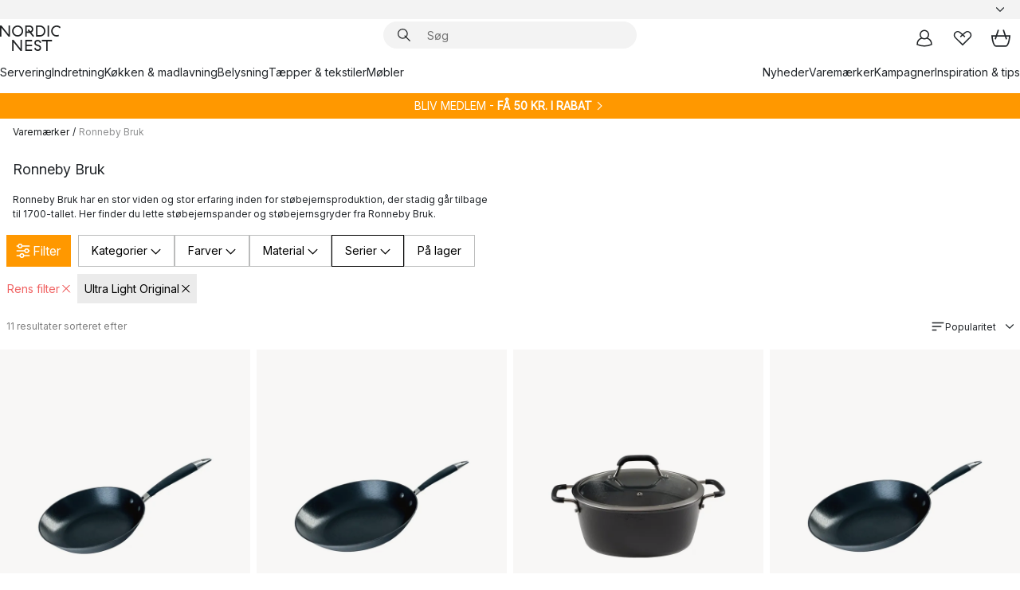

--- FILE ---
content_type: text/html; charset=utf-8
request_url: https://www.nordicnest.dk/varemarker/ronneby-bruk/?collection=Ultra+Light+Original
body_size: 67587
content:
<!DOCTYPE html><html lang="da-DK"><head><script>(function(w,i,g){w[g]=w[g]||[];if(typeof w[g].push=='function')w[g].push(i)})
(window,'GTM-WRL99SXS','google_tags_first_party');</script><script>(function(w,d,s,l){w[l]=w[l]||[];(function(){w[l].push(arguments);})('set', 'developer_id.dY2E1Nz', true);
		var f=d.getElementsByTagName(s)[0],
		j=d.createElement(s);j.async=true;j.src='/securemetrics/';
		f.parentNode.insertBefore(j,f);
		})(window,document,'script','dataLayer');</script><meta name="viewport" content="width=device-width, initial-scale=1"/><script type="module" src="/static/runtime.1c6cd4d0e538c820.js" async=""></script><script type="module" src="/static/main.1e5554d967e43fd3.js" async=""></script><script type="module" src="/static/vendor.7f95a0690cc7c913.js" async=""></script><meta name="theme-color" content="#000"/><title>Ronneby Bruk - Køb Støbejernsgryder &amp; Pander → NordicNest.dk</title><meta data-excite="true" property="og:title" content="Ronneby Bruk - Køb Støbejernsgryder &amp; Pander → NordicNest.dk"/><meta data-excite="true" name="robots" content="index,follow"/><meta data-excite="true" name="description" content="Køb letvægtsstøbejernspander og støbejernsgryder fra Ronneby Bruk til den bedste pris! ✓60 dages returret ✓1-3 dages levering"/><meta data-excite="true" property="og:description" content="Køb letvægtsstøbejernspander og støbejernsgryder fra Ronneby Bruk til den bedste pris! ✓60 dages returret ✓1-3 dages levering"/><link rel="canonical" href="https://www.nordicnest.dk/varemarker/ronneby-bruk/" data-excite="true"/><link rel="og:url" href="https://www.nordicnest.dk/varemarker/ronneby-bruk/?collection=Ultra+Light+Original" data-excite="true"/><link rel="manifest" href="/webappmanifest" crossorigin="use-credentials"/></head><script type="text/javascript">window.dataLayer = window.dataLayer || [];

            function gtag(){ dataLayer.push(arguments); }
            
            // Set default consent to 'denied' as a placeholder
            
            // Determine actual values based on customer's own requirements
            
            gtag('consent', 'default', {
            
            'ad_storage': 'denied',
            
            'ad_user_data': 'denied',
            
            'ad_personalization': 'denied',
            
            'analytics_storage': 'denied',
            
            'wait_for_update': 500
            
            });
            
            gtag('set', 'ads_data_redaction', true);</script><script id="CookieConsent" type="text/javascript" data-culture="DA" src="https://policy.app.cookieinformation.com/uc.js" data-gcm-version="2.0"></script><link rel="stylesheet" href="/static/main.ce45a92616384d33.css"/><link rel="stylesheet" href="/static/vendor.c7c4a3e591ac7730.css"/><script>(function(w,d,s,l,i){w[l]=w[l]||[];w[l].push({'gtm.start':
new Date().getTime(),event:'gtm.js'});var f=d.getElementsByTagName(s)[0],
j=d.createElement(s),dl=l!='dataLayer'?'&l='+l:'';j.defer=true;j.src=
'https://www.googletagmanager.com/gtm.js?id='+i+dl;f.parentNode.insertBefore(j,f);
})(window,document,'script','dataLayer','GTM-WRL99SXS');</script><script>document.addEventListener('load',function(e) {  if (e.target instanceof HTMLImageElement){ e.target.style.opacity = '1'}},{ capture: true });</script><div id="container"><style data-glitz="">.a{color:inherit}.b{background-color:#F3F3F3}</style><div class="a b"><style data-glitz="">.c{z-index:6}.d{height:24px}.e{position:relative}.f{align-items:center;-webkit-box-align:center}.g{grid-template-columns:1fr auto 1fr;-ms-grid-columns:1fr auto 1fr}.h{grid-template-areas:"left center right"}.i{display:-ms-grid;display:grid}.k{width:100%}.o{padding-right:16px}.p{padding-left:16px}@media (min-width: 1281px){.j{height:30px}.l{max-width:1440px}.m{margin-right:auto}.n{margin-left:auto}.q{padding-right:40px}.r{padding-left:40px}}</style><div class="c d e f g h i j k l m n o p q r"><style data-glitz="">.s{max-width:500px}.t{justify-content:center;-webkit-box-pack:center}.u{height:inherit}.v{display:-webkit-box;display:-moz-box;display:-ms-flexbox;display:-webkit-flex;display:flex}.w{grid-area:center}</style><div class="s k t u v w e"><style data-glitz="">.x{gap:8px}.y{font-size:12px}.z{pointer-events:none}.a0{will-change:transform, opacity}.a1{transform:translateY(50%)}.a2{bottom:0}.a3{position:absolute}.a4{opacity:0}</style><div class="a x y t f v u z a0 a1 a2 a3 a4"><style data-glitz="">.a5{width:24px}.a6{color:#ff9800}.a7{min-width:1.5em}.a8{min-height:1.5em}.a9{display:block}</style><svg xmlns="http://www.w3.org/2000/svg" fill="none" stroke="currentColor" stroke-linecap="square" stroke-width="1.5" viewBox="0 0 24 24" class="d a5 a6 a7 a8 a9"><path d="m4.5 11.25 5.25 5.25 9-9"></path></svg><style data-glitz="">.aa{white-space:nowrap}.ab{margin-bottom:0}.ae{line-height:1.7142857142857142}@media (min-width: 1281px){.ac{margin-bottom:0}}</style><p class="aa y ab ac ae">★ ★ ★ ★ ★ 4.5 / 5 TRUSTPILOT</p></div><div class="a x y t f v u z a0 a1 a2 a3 a4"><svg xmlns="http://www.w3.org/2000/svg" fill="none" stroke="currentColor" stroke-linecap="square" stroke-width="1.5" viewBox="0 0 24 24" class="d a5 a6 a7 a8 a9"><path d="m4.5 11.25 5.25 5.25 9-9"></path></svg><p class="aa y ab ac ae"><span>Trygge køb - </span><b>60 dage</b><span> fortrydelsesret</span></p></div><div class="a x y t f v u z a0 a1 a2 a3 a4"><svg xmlns="http://www.w3.org/2000/svg" fill="none" stroke="currentColor" stroke-linecap="square" stroke-width="1.5" viewBox="0 0 24 24" class="d a5 a6 a7 a8 a9"><path d="m4.5 11.25 5.25 5.25 9-9"></path></svg><p class="aa y ab ac ae"><style data-glitz="">.ag{text-decoration:underline}.af:hover{text-decoration:underline}.ai:hover{color:inherit}.ah:visited{color:inherit}</style><a class="af ag ah ai a" data-spa-link="true" href="/kundeservice/leveringsinformation/">GRATIS FRAGT OVER 499 KR*</a></p></div><div class="a x y t f v u z a0 a1 a2 a3 a4"><svg xmlns="http://www.w3.org/2000/svg" fill="none" stroke="currentColor" stroke-linecap="square" stroke-width="1.5" viewBox="0 0 24 24" class="d a5 a6 a7 a8 a9"><path d="m4.5 11.25 5.25 5.25 9-9"></path></svg><p class="aa y ab ac ae"><a class="af ag ah ai a" data-spa-link="true" href="/mine-sider/kundeklub/">BLIV MEDLEM</a><span> - FÅ 50 KR. I RABAT</span></p></div><div class="a x y t f v u z a0 a1 a2 a3 a4"><svg xmlns="http://www.w3.org/2000/svg" fill="none" stroke="currentColor" stroke-linecap="square" stroke-width="1.5" viewBox="0 0 24 24" class="d a5 a6 a7 a8 a9"><path d="m4.5 11.25 5.25 5.25 9-9"></path></svg><p class="aa y ab ac ae"><a class="af ag ah ai a" data-spa-link="true" href="/mine-sider/kundeklub/">SOM MEDLEM FÅR DU 2 % BONUS PÅ ALLE KØB*</a></p></div></div><style data-glitz="">.aj{justify-self:end;-ms-grid-column-align:end}.ak{grid-area:right}.al{height:100%}.am{font-size:14px}.an{text-transform:capitalize}.ao{flex-direction:column;-webkit-box-orient:vertical;-webkit-box-direction:normal}</style><div value="da-DK" options="" class="aj ak al am an ao v"><input type="hidden" value="da-DK"/><style data-glitz="">.ap{border-bottom-color:transparent}.aq{border-bottom-style:solid}.ar{border-bottom-width:0}.as{border-top-color:transparent}.at{border-top-style:solid}.au{border-top-width:0}.av{border-right-color:transparent}.aw{border-right-style:solid}.ax{border-right-width:0}.ay{border-left-color:transparent}.az{border-left-style:solid}.b0{border-left-width:0}.bd{background-color:transparent}.be{font-weight:bold}.bf{padding-right:0}.bg{padding-left:0}.bh{line-height:24px}.bi{padding-bottom:3px}.bj{padding-top:3px}.bk{z-index:4}.bl{cursor:pointer}.bm{justify-content:space-between;-webkit-box-pack:justify}.bn{user-select:none;-webkit-user-select:none;-ms-user-select:none}.bo{font-variant:inherit}.bp{font-style:inherit}@media (min-width: 1281px){.b1{border-bottom-color:transparent}.b2{border-bottom-style:solid}.b3{border-bottom-width:0}.b4{border-top-color:transparent}.b5{border-top-style:solid}.b6{border-top-width:0}.b7{border-right-color:transparent}.b8{border-right-style:solid}.b9{border-right-width:0}.ba{border-left-color:transparent}.bb{border-left-style:solid}.bc{border-left-width:0}}</style><button id=":Rehc:-button" role="combobox" aria-haspopup="listbox" aria-expanded="false" aria-controls=":Rehc:-listbox" aria-label="Missing translation for selectAnOption" tabindex="0" class="ap aq ar as at au av aw ax ay az b0 b1 b2 b3 b4 b5 b6 b7 b8 b9 ba bb bc bd be bf bg bh y bi bj al bk bl f bm v a bn bo bp"><style data-glitz="">.bq{font-weight:500}.br{overflow:hidden}.bs{text-overflow:ellipsis}</style><span class="al bq k f v br bs aa"></span><style data-glitz="">.bt{margin-left:8px}.bu{flex-shrink:0}.bv{width:1.5em}.bw{height:1.5em}</style><svg xmlns="http://www.w3.org/2000/svg" fill="none" viewBox="0 0 24 24" aria-hidden="true" class="y bt bu bv bw a9"><path stroke="currentColor" stroke-linecap="round" stroke-linejoin="round" stroke-width="1.5" d="m6 9 6 6 6-6"></path></svg></button><style data-glitz="">.bx{z-index:5}</style><div class="bx e"></div></div></div></div><style data-glitz="">.by{z-index:3}.bz{top:-1px}.c0{background-color:#FFFFFF}.c1{position:-webkit-sticky;position:sticky}.c2{height:auto}.c3{align-items:inherit;-webkit-box-align:inherit}</style><header class="by bz c0 c1 c2 c3 ao"><style data-glitz="">@media (min-width: 1281px){.c4{height:66px}}</style><div class="e bm f g i c4 q r k l m n"><style data-glitz="">.c5{justify-self:flex-start}</style><div class="c5 f v"><style data-glitz="">.c7{text-decoration:none}.c6:hover{text-decoration:none}</style><a aria-label="Startside" class="ah ai c6 c7 a" data-spa-link="true" href="/varemarker/ronneby-bruk/?collection=Ultra+Light+Original"><style data-glitz="">.c8{height:32px}.c9{width:auto}</style><svg xmlns="http://www.w3.org/2000/svg" viewBox="0 0 114.24 48" class="c8 c9 a9"><path d="M87.093 48V29.814h-8.185V27.13h19.078v2.684h-8.215V48Zm-17.823-.239a6.4 6.4 0 0 1-1.92-.8 6.1 6.1 0 0 1-1.637-1.535 7 7 0 0 1-1.115-2.4l2.351-1.253a4.9 4.9 0 0 0 1.458 2.639 4.1 4.1 0 0 0 2.8.91 3.93 3.93 0 0 0 2.559-.776 2.72 2.72 0 0 0 .952-2.236 2.8 2.8 0 0 0-.312-1.386 3 3 0 0 0-.834-.939 4.6 4.6 0 0 0-1.175-.626q-.654-.238-1.369-.478-1.012-.328-2.112-.759A8.4 8.4 0 0 1 66.9 37a5.5 5.5 0 0 1-1.488-1.714 5.06 5.06 0 0 1-.581-2.519 5.5 5.5 0 0 1 .506-2.4 5.15 5.15 0 0 1 1.369-1.774 6 6 0 0 1 2.012-1.093 7.7 7.7 0 0 1 2.4-.372 6.5 6.5 0 0 1 4.167 1.342 7.07 7.07 0 0 1 2.381 3.667l-2.531 1.013a4.5 4.5 0 0 0-1.517-2.563 4.17 4.17 0 0 0-2.559-.775 3.67 3.67 0 0 0-2.649.864 2.83 2.83 0 0 0-.893 2.117 2.5 2.5 0 0 0 .312 1.3 3 3 0 0 0 .863.91 5.8 5.8 0 0 0 1.31.67q.759.284 1.622.581 1.221.417 2.277.88a7 7 0 0 1 1.83 1.133 4.8 4.8 0 0 1 1.221 1.625 5.5 5.5 0 0 1 .446 2.326 6.1 6.1 0 0 1-.5 2.578 5.2 5.2 0 0 1-1.355 1.8 5.5 5.5 0 0 1-1.965 1.058 7.9 7.9 0 0 1-2.345.346 8.6 8.6 0 0 1-1.964-.239ZM38.822 48l-13.3-16.547V48H22.84V27.13h2.678l13.3 16.577V27.13H41.5V48Zm8.905 0V27.13h12.8v2.683H50.406v6.411h10.119v2.683H50.406v6.41h10.119V48Zm14.54-26.453-6.059-7.533h-5.8v6.857h-2.682V0h8.007a7.4 7.4 0 0 1 2.8.522 6.7 6.7 0 0 1 2.217 1.461A6.9 6.9 0 0 1 62.221 4.2a7.2 7.2 0 0 1 .536 2.8 7 7 0 0 1-1 3.757 6.7 6.7 0 0 1-2.693 2.474l5.331 6.6-2.129 1.712ZM50.406 11.33h3.66L52.22 9.022l2.08-1.669 2.976 3.708A4.2 4.2 0 0 0 59.3 9.54a4.23 4.23 0 0 0 .774-2.534 4.35 4.35 0 0 0-.343-1.744 4.3 4.3 0 0 0-.931-1.371A4.2 4.2 0 0 0 57.415 3a4.5 4.5 0 0 0-1.681-.313h-5.328Zm52.406 8.75a10 10 0 0 1-3.259-2.191 10.4 10.4 0 0 1-2.188-3.309 10.6 10.6 0 0 1-.8-4.145 10.6 10.6 0 0 1 .8-4.144 10.4 10.4 0 0 1 2.188-3.309 9.9 9.9 0 0 1 3.273-2.191A10.5 10.5 0 0 1 106.918 0a9.9 9.9 0 0 1 4.048.805 12 12 0 0 1 3.274 2.146l-1.22 2.534a10 10 0 0 0-.9-.833 10.5 10.5 0 0 0-1.768-1.165 7.54 7.54 0 0 0-3.556-.8 7.8 7.8 0 0 0-2.991.567 7.2 7.2 0 0 0-2.4 1.579 7.3 7.3 0 0 0-1.591 2.445 8.35 8.35 0 0 0-.581 3.16 8.35 8.35 0 0 0 .581 3.161 7.3 7.3 0 0 0 1.591 2.444 7.2 7.2 0 0 0 2.4 1.58 7.8 7.8 0 0 0 2.991.567 9.6 9.6 0 0 0 1.859-.179 8.5 8.5 0 0 0 1.98-.686l.476 2.684a17 17 0 0 1-2.262.656 10.37 10.37 0 0 1-6.042-.581Zm-13.054.791V0h2.678v20.87Zm-21.665 0V0h7.143a10.7 10.7 0 0 1 4.107.79 10.2 10.2 0 0 1 3.3 2.176 9.9 9.9 0 0 1 2.188 3.294 10.9 10.9 0 0 1 .789 4.174 10.9 10.9 0 0 1-.789 4.174 10 10 0 0 1-2.185 3.292 10.2 10.2 0 0 1-3.3 2.176 10.7 10.7 0 0 1-4.107.79Zm2.678-2.684h4.464a8.3 8.3 0 0 0 3.081-.566 7.2 7.2 0 0 0 2.44-1.595 7.4 7.4 0 0 0 1.607-2.46 8.3 8.3 0 0 0 .581-3.13 8.2 8.2 0 0 0-.581-3.116 7.26 7.26 0 0 0-4.047-4.055 8.1 8.1 0 0 0-3.081-.581h-4.464ZM15.982 20.87 2.678 4.323V20.87H0V0h2.678l13.3 16.577V0h2.678v20.87Zm13.074-.791a9.96 9.96 0 0 1-5.491-5.5 10.8 10.8 0 0 1-.789-4.145 10.8 10.8 0 0 1 .789-4.144 9.95 9.95 0 0 1 5.491-5.5A10.7 10.7 0 0 1 33.194 0a10.85 10.85 0 0 1 4.152.791 9.9 9.9 0 0 1 3.3 2.19 10.2 10.2 0 0 1 2.173 3.31 10.8 10.8 0 0 1 .789 4.144 10.8 10.8 0 0 1-.789 4.145 10.2 10.2 0 0 1-2.173 3.309 9.9 9.9 0 0 1-3.3 2.191 10.8 10.8 0 0 1-4.152.79 10.7 10.7 0 0 1-4.138-.791M30.1 3.264a7.19 7.19 0 0 0-4.063 4.07 8.2 8.2 0 0 0-.58 3.1 8.2 8.2 0 0 0 .58 3.1A7.18 7.18 0 0 0 30.1 17.6a8.53 8.53 0 0 0 6.191 0 7.18 7.18 0 0 0 4.063-4.069 8.2 8.2 0 0 0 .581-3.1 8.2 8.2 0 0 0-.581-3.1 7.19 7.19 0 0 0-4.063-4.07 8.53 8.53 0 0 0-6.191 0Z" style="fill:#1e2022"></path></svg></a></div><style data-glitz="">.ca{transition-timing-function:ease-out}.cb{transition-duration:200ms}.cc{transition-property:background, box-shadow;-webkit-transition-property:background, box-shadow;-moz-transition-property:background, box-shadow}.cd{z-index:1}@media (min-width: 1281px){.ce{width:400px}.cf{align-items:center;-webkit-box-align:center}}</style><form role="search" class="ca cb cc k e cd v ce cf" action=""><style data-glitz="">.cg{border-bottom-width:thin}.ch{border-top-width:thin}.ci{border-right-width:thin}.cj{border-left-width:thin}.ck{height:34px}.cl{border-radius:50px}.cq{transition-property:background-color;-webkit-transition-property:background-color;-moz-transition-property:background-color}@media (max-width: 1280px){.cm{border-bottom-color:transparent}.cn{margin-bottom:8px}.co{margin-right:12px}.cp{margin-left:12px}}</style><div class="b aq ap cg at as ch aw av ci az ay cj ck cd k f v cl cm cn co cp ca cb cq"><style data-glitz="">.cr{padding-bottom:0}.cs{padding-top:0}.ct{border-radius:0}.cu{text-transform:initial}.d1{font-size:16px}.d2{transition-property:color, background, opacity, border-color;-webkit-transition-property:color, background, opacity, border-color;-moz-transition-property:color, background, opacity, border-color}.d3{border-bottom-width:1px}.d4{border-top-width:1px}.d5{border-right-width:1px}.d6{border-left-width:1px}@media (hover: hover){.cv:hover{border-bottom-color:transparent}.cw:hover{border-top-color:transparent}.cx:hover{border-right-color:transparent}.cy:hover{border-left-color:transparent}.cz:hover{background-color:transparent}.d0:hover{color:inherit}}</style><button tabindex="0" type="submit" aria-label="Søg" data-test-id="quick-search-btn" class="bt cr cs bf bg bu ct a bd cu f t v cv cw cx cy cz d0 bh d1 ca cb d2 ap aq d3 as at d4 av aw d5 ay az d6 bn bo bp"><style data-glitz="">.d7{margin-bottom:8px}.d8{margin-top:8px}.d9{margin-right:8px}.da{height:16px}.db{width:16px}</style><svg xmlns="http://www.w3.org/2000/svg" viewBox="0 0 26.414 26.414" class="d7 d8 d9 bt da db a9"><defs><style>.search_svg__a{fill:none;stroke:#1e2022;stroke-linecap:square;stroke-miterlimit:10;stroke-width:2px}</style></defs><g transform="translate(1 1)"><circle cx="9.5" cy="9.5" r="9.5" class="search_svg__a"></circle><path d="m14 14 10 10" class="search_svg__a"></path></g></svg></button><style data-glitz="">.dd{flex-grow:1;-webkit-box-flex:1}.dj{border-bottom-style:none}.dk{border-top-style:none}.dl{border-right-style:none}.dm{border-left-style:none}.dn{padding-left:12px}.dc::-webkit-search-cancel-button{display:none}.de:focus{outline-style:none}.df:focus{border-bottom-style:none}.dg:focus{border-top-style:none}.dh:focus{border-right-style:none}.di:focus{border-left-style:none}</style><input tabindex="0" aria-label="Søg" aria-disabled="false" role="combobox" type="search" autoComplete="off" aria-autocomplete="list" aria-activedescendant="-1-item-" aria-expanded="false" aria-controls="suggestions" aria-owns="suggestions" placeholder="Søg" data-test-id="quick-search-input" class="dc dd de df dg dh di dj dk dl dm bd u k dn am" name="q" value=""/><style data-glitz="">.do{visibility:hidden}</style><button type="button" tabindex="0" aria-label="LUK" class="d9 cr cs bf bg bu do ct a bd cu f t v cv cw cx cy cz d0 bh d1 ca cb d2 ap aq d3 as at d4 av aw d5 ay az d6 bn bo bp"><svg xmlns="http://www.w3.org/2000/svg" viewBox="0 0 32 32" class="d7 d8 d9 bt da db a9"><path fill="none" stroke="currentColor" stroke-linecap="square" stroke-miterlimit="10" stroke-width="2" d="m16 16-8.657 8.656L16 16 7.343 7.343 16 16l8.656-8.657L16 16l8.657 8.657z"></path></svg></button></div><style data-glitz="">.dp{left:12px}.dq{top:40px}.dr{width:calc(100% - 24px)}.ds{border-radius:16px}.dv{transition-property:border-color, box-shadow;-webkit-transition-property:border-color, box-shadow;-moz-transition-property:border-color, box-shadow}.dw{height:0}.dx{background-color:white}@media (min-width: 1281px){.dt{left:0}.du{width:100%}}</style><div class="dp dq dr a3 ar aq ap au at as ax aw av b0 az ay ds dt du ca cb dv dw br dx b6"><style data-glitz="">.dy{padding-bottom:16px}.dz{padding-top:8px}</style><div class="dy dz"></div></div></form><style data-glitz="">.e0{justify-self:flex-end}</style><div class="e0 f v"><style data-glitz="">.e1{padding-bottom:11px}.e2{padding-top:11px}.e3{padding-right:11px}.e4{padding-left:11px}</style><a aria-label="Mine sider" data-test-id="my-pages-button" class="ct a bd cu f t v cv cw cx cy cz d0 bh d1 e1 e2 e3 e4 ca cb d2 ap aq d3 as at d4 av aw d5 ay az d6 ai c6 c7" data-spa-link="true" href=""><svg xmlns="http://www.w3.org/2000/svg" viewBox="0 0 32 32" data-test-id="my-pages-link" class="bv bw a9"><defs><style>.user_svg__a{fill:none;stroke:#1e2022;stroke-miterlimit:10;stroke-width:2px}</style></defs><circle cx="7" cy="7" r="7" class="user_svg__a" transform="translate(9 3)"></circle><path d="M12.007 15.645A11.44 11.44 0 0 0 4 26.375 27 27 0 0 0 16 29a27 27 0 0 0 12-2.625 11.44 11.44 0 0 0-8-10.73" class="user_svg__a"></path></svg></a><style data-glitz="">.e5{overflow:visible}</style><a aria-label="Mine favoritter" class="e5 e ct a bd cu f t v cv cw cx cy cz d0 bh d1 e1 e2 e3 e4 ca cb d2 ap aq d3 as at d4 av aw d5 ay az d6 ai c6 c7" data-spa-link="true" href=""><svg xmlns="http://www.w3.org/2000/svg" fill="none" viewBox="0 0 32 32" data-test-id="my-wishlist-link" class="bv bw a9"><path stroke="currentColor" stroke-linecap="square" stroke-miterlimit="10" stroke-width="2" d="m13 13 7.071-6.317a5.866 5.866 0 0 1 8.225 0 5.7 5.7 0 0 1 0 8.127L15.959 27 3.7 14.81a5.7 5.7 0 0 1 0-8.127 5.866 5.866 0 0 1 8.225 0S16.582 10.533 19 13"></path></svg></a><button aria-label="Indkøbskurv" title="Du har 0 varer i din indkøbskurv." data-test-id="header-cart-icon" class="e5 e ct a bd cu f t v cv cw cx cy cz d0 bh d1 e1 e2 e3 e4 ca cb d2 ap aq d3 as at d4 av aw d5 ay az d6 bn bo bp"><svg xmlns="http://www.w3.org/2000/svg" fill="none" viewBox="0 0 28.138 25.265" data-test-id="minicart-link" class="bv bw a9"><g stroke="currentColor" stroke-linecap="square" stroke-miterlimit="10" stroke-width="2"><path d="m18.069 1.265 4 12M10.069 1.265l-4 12M1.069 9.265h26s-1 15-6 15h-14c-5 0-6-15-6-15Z"></path></g></svg></button></div></div><style data-glitz="">.e6{min-height:44px}</style><nav class="e6 k dy dz"><div class="bm v q r k l m n"><style data-glitz="">.e7{gap:24px}.e8{list-style:none}.e9{margin-top:0}.ea{margin-right:0}.eb{margin-left:0}</style><ul class="e7 v e8 cr cs bf bg ab e9 ea eb"><li><a data-test-id="product-category-tabs" class="af aa a9 bq am ah ai c7 a" data-spa-link="true" href="/servering/">Servering</a></li><li><a data-test-id="product-category-tabs" class="af aa a9 bq am ah ai c7 a" data-spa-link="true" href="/indretning/">Indretning</a></li><li><a data-test-id="product-category-tabs" class="af aa a9 bq am ah ai c7 a" data-spa-link="true" href="/kokken--madlavning/">Køkken &amp; madlavning</a></li><li><a data-test-id="product-category-tabs" class="af aa a9 bq am ah ai c7 a" data-spa-link="true" href="/belysning/">Belysning</a></li><li><a data-test-id="product-category-tabs" class="af aa a9 bq am ah ai c7 a" data-spa-link="true" href="/taepper--tekstiler/">Tæpper &amp; tekstiler</a></li><li><a data-test-id="product-category-tabs" class="af aa a9 bq am ah ai c7 a" data-spa-link="true" href="/mobler/">Møbler</a></li></ul><ul class="e7 v e8 cr cs bf bg ab e9 ea eb"><li><a class="bq af aa a9 am ah ai c7 a" data-spa-link="true" href="/nyheder/">Nyheder</a></li><li><a class="bq af aa a9 am ah ai c7 a" data-spa-link="true" href="/varemarker/">Varemærker</a></li><li><a class="bq af aa a9 am ah ai c7 a" data-spa-link="true" href="/kampagner/">Kampagner</a></li><li><a class="bq af aa a9 am ah ai c7 a" data-spa-link="true" href="/inspiration-tips/">Inspiration &amp; tips</a></li></ul></div></nav></header><div style="display:contents"><style data-glitz="">.ee{width:440px}.ef{top:0}.eg{left:100%}.eh{will-change:transform}.ei{max-width:100%}.ej{position:fixed}@media (min-width: 1281px){.ec{display:none}.ed{width:auto}}</style><div class="c0 br ec ed ee a2 ef eg eh ei ao v ej"><style data-glitz="">.ek{padding-bottom:4px}.el{padding-top:4px}</style><div class="ek el a9 e"><style data-glitz="">.em{transform:translate(-50%, -50%)}.en{top:50%}.eo{left:50%}</style><svg xmlns="http://www.w3.org/2000/svg" viewBox="0 0 114.24 48" class="em en eo a3 c8 c9 a9"><path d="M87.093 48V29.814h-8.185V27.13h19.078v2.684h-8.215V48Zm-17.823-.239a6.4 6.4 0 0 1-1.92-.8 6.1 6.1 0 0 1-1.637-1.535 7 7 0 0 1-1.115-2.4l2.351-1.253a4.9 4.9 0 0 0 1.458 2.639 4.1 4.1 0 0 0 2.8.91 3.93 3.93 0 0 0 2.559-.776 2.72 2.72 0 0 0 .952-2.236 2.8 2.8 0 0 0-.312-1.386 3 3 0 0 0-.834-.939 4.6 4.6 0 0 0-1.175-.626q-.654-.238-1.369-.478-1.012-.328-2.112-.759A8.4 8.4 0 0 1 66.9 37a5.5 5.5 0 0 1-1.488-1.714 5.06 5.06 0 0 1-.581-2.519 5.5 5.5 0 0 1 .506-2.4 5.15 5.15 0 0 1 1.369-1.774 6 6 0 0 1 2.012-1.093 7.7 7.7 0 0 1 2.4-.372 6.5 6.5 0 0 1 4.167 1.342 7.07 7.07 0 0 1 2.381 3.667l-2.531 1.013a4.5 4.5 0 0 0-1.517-2.563 4.17 4.17 0 0 0-2.559-.775 3.67 3.67 0 0 0-2.649.864 2.83 2.83 0 0 0-.893 2.117 2.5 2.5 0 0 0 .312 1.3 3 3 0 0 0 .863.91 5.8 5.8 0 0 0 1.31.67q.759.284 1.622.581 1.221.417 2.277.88a7 7 0 0 1 1.83 1.133 4.8 4.8 0 0 1 1.221 1.625 5.5 5.5 0 0 1 .446 2.326 6.1 6.1 0 0 1-.5 2.578 5.2 5.2 0 0 1-1.355 1.8 5.5 5.5 0 0 1-1.965 1.058 7.9 7.9 0 0 1-2.345.346 8.6 8.6 0 0 1-1.964-.239ZM38.822 48l-13.3-16.547V48H22.84V27.13h2.678l13.3 16.577V27.13H41.5V48Zm8.905 0V27.13h12.8v2.683H50.406v6.411h10.119v2.683H50.406v6.41h10.119V48Zm14.54-26.453-6.059-7.533h-5.8v6.857h-2.682V0h8.007a7.4 7.4 0 0 1 2.8.522 6.7 6.7 0 0 1 2.217 1.461A6.9 6.9 0 0 1 62.221 4.2a7.2 7.2 0 0 1 .536 2.8 7 7 0 0 1-1 3.757 6.7 6.7 0 0 1-2.693 2.474l5.331 6.6-2.129 1.712ZM50.406 11.33h3.66L52.22 9.022l2.08-1.669 2.976 3.708A4.2 4.2 0 0 0 59.3 9.54a4.23 4.23 0 0 0 .774-2.534 4.35 4.35 0 0 0-.343-1.744 4.3 4.3 0 0 0-.931-1.371A4.2 4.2 0 0 0 57.415 3a4.5 4.5 0 0 0-1.681-.313h-5.328Zm52.406 8.75a10 10 0 0 1-3.259-2.191 10.4 10.4 0 0 1-2.188-3.309 10.6 10.6 0 0 1-.8-4.145 10.6 10.6 0 0 1 .8-4.144 10.4 10.4 0 0 1 2.188-3.309 9.9 9.9 0 0 1 3.273-2.191A10.5 10.5 0 0 1 106.918 0a9.9 9.9 0 0 1 4.048.805 12 12 0 0 1 3.274 2.146l-1.22 2.534a10 10 0 0 0-.9-.833 10.5 10.5 0 0 0-1.768-1.165 7.54 7.54 0 0 0-3.556-.8 7.8 7.8 0 0 0-2.991.567 7.2 7.2 0 0 0-2.4 1.579 7.3 7.3 0 0 0-1.591 2.445 8.35 8.35 0 0 0-.581 3.16 8.35 8.35 0 0 0 .581 3.161 7.3 7.3 0 0 0 1.591 2.444 7.2 7.2 0 0 0 2.4 1.58 7.8 7.8 0 0 0 2.991.567 9.6 9.6 0 0 0 1.859-.179 8.5 8.5 0 0 0 1.98-.686l.476 2.684a17 17 0 0 1-2.262.656 10.37 10.37 0 0 1-6.042-.581Zm-13.054.791V0h2.678v20.87Zm-21.665 0V0h7.143a10.7 10.7 0 0 1 4.107.79 10.2 10.2 0 0 1 3.3 2.176 9.9 9.9 0 0 1 2.188 3.294 10.9 10.9 0 0 1 .789 4.174 10.9 10.9 0 0 1-.789 4.174 10 10 0 0 1-2.185 3.292 10.2 10.2 0 0 1-3.3 2.176 10.7 10.7 0 0 1-4.107.79Zm2.678-2.684h4.464a8.3 8.3 0 0 0 3.081-.566 7.2 7.2 0 0 0 2.44-1.595 7.4 7.4 0 0 0 1.607-2.46 8.3 8.3 0 0 0 .581-3.13 8.2 8.2 0 0 0-.581-3.116 7.26 7.26 0 0 0-4.047-4.055 8.1 8.1 0 0 0-3.081-.581h-4.464ZM15.982 20.87 2.678 4.323V20.87H0V0h2.678l13.3 16.577V0h2.678v20.87Zm13.074-.791a9.96 9.96 0 0 1-5.491-5.5 10.8 10.8 0 0 1-.789-4.145 10.8 10.8 0 0 1 .789-4.144 9.95 9.95 0 0 1 5.491-5.5A10.7 10.7 0 0 1 33.194 0a10.85 10.85 0 0 1 4.152.791 9.9 9.9 0 0 1 3.3 2.19 10.2 10.2 0 0 1 2.173 3.31 10.8 10.8 0 0 1 .789 4.144 10.8 10.8 0 0 1-.789 4.145 10.2 10.2 0 0 1-2.173 3.309 9.9 9.9 0 0 1-3.3 2.191 10.8 10.8 0 0 1-4.152.79 10.7 10.7 0 0 1-4.138-.791M30.1 3.264a7.19 7.19 0 0 0-4.063 4.07 8.2 8.2 0 0 0-.58 3.1 8.2 8.2 0 0 0 .58 3.1A7.18 7.18 0 0 0 30.1 17.6a8.53 8.53 0 0 0 6.191 0 7.18 7.18 0 0 0 4.063-4.069 8.2 8.2 0 0 0 .581-3.1 8.2 8.2 0 0 0-.581-3.1 7.19 7.19 0 0 0-4.063-4.07 8.53 8.53 0 0 0-6.191 0Z" style="fill:#1e2022"></path></svg><style data-glitz="">.ep{float:right}</style><button class="ep ct a bd cu f t v cv cw cx cy cz d0 bh d1 e1 e2 e3 e4 ca cb d2 ap aq d3 as at d4 av aw d5 ay az d6 br e bn bo bp"><svg xmlns="http://www.w3.org/2000/svg" viewBox="0 0 32 32" class="bv bw a9"><path fill="none" stroke="currentColor" stroke-linecap="square" stroke-miterlimit="10" stroke-width="2" d="m16 16-8.657 8.656L16 16 7.343 7.343 16 16l8.656-8.657L16 16l8.657 8.657z"></path></svg></button></div><style data-glitz="">.eq{grid-template-columns:repeat(2, 1fr);-ms-grid-columns:repeat(2, 1fr)}</style><div class="eq i"><style data-glitz="">.es{padding-bottom:12px}.et{padding-top:12px}.eu{transition-duration:300ms}.ev{padding-right:23px}.ew{padding-left:23px}.ex{color:black}.f4{border-bottom-color:#bbbcbc}.f5{border-top-color:#bbbcbc}.f6{border-right-color:#bbbcbc}.f7{border-left-color:#bbbcbc}.er:focus-visible{outline-offset:-2px}@media (hover: hover){.ey:hover{border-bottom-color:#bbbcbc}.ez:hover{border-top-color:#bbbcbc}.f0:hover{border-right-color:#bbbcbc}.f1:hover{border-left-color:#bbbcbc}.f2:hover{background-color:#f5f5f5}.f3:hover{color:black}}</style><button class="c0 er es et ar au ax b0 cu cq eu bq am f t v bh ev ew ct ex ey ez f0 f1 f2 f3 ca f4 aq f5 at f6 aw f7 az bn bo bp">Produkter</button><style data-glitz="">.f8{background-color:#ebebeb}</style><button class="f8 er es et ar au ax b0 cu cq eu bq am f t v bh ev ew ct ex ey ez f0 f1 f2 f3 ca f4 aq f5 at f6 aw f7 az bn bo bp">Andet</button></div><style data-glitz="">.f9{overflow-x:hidden}</style><nav class="al f9 e dd"><style data-glitz="">.fa{will-change:opacity, transform}</style><div class="fa ao v a2 ef al k a3"><style data-glitz="">.fb{overflow-y:auto}.fc{-webkit-overflow-scrolling:touch}</style><ul class="fb fc e8 cr cs bf bg ab e9 ea eb"><style data-glitz="">@media (max-width: 1280px){.fd{border-bottom-style:solid}.fe{border-bottom-width:1px}.ff{border-bottom-color:#f5f5f5}}</style><li class="fd fe ff"><style data-glitz="">.fg{padding-right:24px}.fh{padding-left:24px}@media (max-width: 1280px){.fi{padding-bottom:16px}.fj{padding-top:16px}.fk{padding-right:24px}.fl{padding-left:24px}.fm{font-size:16px}.fn{font-weight:500}}</style><a data-test-id="sidebar-product-category" class="es et fg fh aa k f bm v fi fj fk fl fm fn ah ai c6 c7 a" data-spa-link="true" href="/servering/">Servering<style data-glitz="">.fo{transform:rotate(270deg)}</style><svg xmlns="http://www.w3.org/2000/svg" fill="none" viewBox="0 0 24 24" class="y fo bv bw a9"><path fill="currentColor" d="M4.943 9.75 6 8.693l6 6 6-6 1.058 1.057L12 16.808z"></path></svg></a></li><li class="fd fe ff"><a data-test-id="sidebar-product-category" class="es et fg fh aa k f bm v fi fj fk fl fm fn ah ai c6 c7 a" data-spa-link="true" href="/indretning/">Indretning<svg xmlns="http://www.w3.org/2000/svg" fill="none" viewBox="0 0 24 24" class="y fo bv bw a9"><path fill="currentColor" d="M4.943 9.75 6 8.693l6 6 6-6 1.058 1.057L12 16.808z"></path></svg></a></li><li class="fd fe ff"><a data-test-id="sidebar-product-category" class="es et fg fh aa k f bm v fi fj fk fl fm fn ah ai c6 c7 a" data-spa-link="true" href="/kokken--madlavning/">Køkken &amp; madlavning<svg xmlns="http://www.w3.org/2000/svg" fill="none" viewBox="0 0 24 24" class="y fo bv bw a9"><path fill="currentColor" d="M4.943 9.75 6 8.693l6 6 6-6 1.058 1.057L12 16.808z"></path></svg></a></li><li class="fd fe ff"><a data-test-id="sidebar-product-category" class="es et fg fh aa k f bm v fi fj fk fl fm fn ah ai c6 c7 a" data-spa-link="true" href="/belysning/">Belysning<svg xmlns="http://www.w3.org/2000/svg" fill="none" viewBox="0 0 24 24" class="y fo bv bw a9"><path fill="currentColor" d="M4.943 9.75 6 8.693l6 6 6-6 1.058 1.057L12 16.808z"></path></svg></a></li><li class="fd fe ff"><a data-test-id="sidebar-product-category" class="es et fg fh aa k f bm v fi fj fk fl fm fn ah ai c6 c7 a" data-spa-link="true" href="/taepper--tekstiler/">Tæpper &amp; tekstiler<svg xmlns="http://www.w3.org/2000/svg" fill="none" viewBox="0 0 24 24" class="y fo bv bw a9"><path fill="currentColor" d="M4.943 9.75 6 8.693l6 6 6-6 1.058 1.057L12 16.808z"></path></svg></a></li><li class="fd fe ff"><a data-test-id="sidebar-product-category" class="es et fg fh aa k f bm v fi fj fk fl fm fn ah ai c6 c7 a" data-spa-link="true" href="/mobler/">Møbler<svg xmlns="http://www.w3.org/2000/svg" fill="none" viewBox="0 0 24 24" class="y fo bv bw a9"><path fill="currentColor" d="M4.943 9.75 6 8.693l6 6 6-6 1.058 1.057L12 16.808z"></path></svg></a></li><style data-glitz="">.fp{color:#ffffff}.fq{background-color:#6c1519}.fr{margin-bottom:12px}</style><li class="fp fq fr"><style data-glitz="">.fs{padding-right:12px}.fu{gap:16px}.fv{flex-direction:row;-webkit-box-orient:horizontal;-webkit-box-direction:normal}.ft:hover{color:white}</style><a class="es et fs dn ft f fu t fv v al ah c6 c7 a" data-spa-link="true" href="/kampagner/"><p class="ab am ac ae">Kampagner</p><svg xmlns="http://www.w3.org/2000/svg" fill="none" viewBox="0 0 24 24" class="fo bv bw a9"><path fill="currentColor" d="M4.943 9.75 6 8.693l6 6 6-6 1.058 1.057L12 16.808z"></path></svg></a></li><style data-glitz="">.fw{padding-bottom:8px}.fx{padding-right:8px}.fy{padding-left:8px}.fz{grid-template-columns:repeat(3, minmax(0, 1fr));-ms-grid-columns:repeat(3, minmax(0, 1fr))}</style><li class="y fw dz fx fy k fz i"><a class="fw dz fs dn ao v f ah ai c6 c7 a" data-spa-link="true" href="/mine-sider/"><style data-glitz="">.g0{object-fit:contain}.g1{width:28px}.g2{height:28px}.g3{transition-timing-function:ease-in}.g4{transition-property:opacity;-webkit-transition-property:opacity;-moz-transition-property:opacity}</style><img loading="lazy" height="32" width="32" src="/assets/contentful/p7vzp7ftmsr1/6Dv5NcRbiecSL4BHRkLZu2/564403beeebfb0475d7532f96f7e26ee/user.svg" class="g0 g1 g2 g3 cb g4 a4 ei"/><style data-glitz="">.g5{text-align:center}.g6{margin-top:12px}</style><div class="g5 g6 bs br aa c7">Mine sider</div></a><a class="fw dz fs dn ao v f ah ai c6 c7 a" data-spa-link="true" href="/mine-favoritter/"><img loading="lazy" alt="" height="24" width="25" src="/assets/contentful/p7vzp7ftmsr1/4BCENhWV3QUyH3fOxk0HMK/cf76b3bf637272b8940f43ff998b27d2/heart_icon.svg" class="g0 g1 g2 g3 cb g4 a4 ei"/><div class="g5 g6 bs br aa c7">Mine favoritter</div></a><a class="fw dz fs dn ao v f ah ai c6 c7 a" data-spa-link="true" href="/kundeservice/"><img loading="lazy" height="26" width="28" src="/assets/contentful/p7vzp7ftmsr1/5U7VZK0g3BGd1pAhnnxh4F/cb81a86a5837bf258e89a7d3d9bd309c/nn-icon-service_2.svg" class="g0 g1 g2 g3 cb g4 a4 ei"/><div class="g5 g6 bs br aa c7">Kundeservice</div></a></li></ul></div><div class="fa ao v a2 ef al k a3"><ul class="fb fc e8 cr cs bf bg ab e9 ea eb"><li class="fd fe ff"><a data-test-id="sidebar-product-category" class="es et fg fh aa k f bm v fi fj fk fl fm fn ah ai c6 c7 a" data-spa-link="true" href="/nyheder/">Nyheder</a></li><li class="fd fe ff"><a data-test-id="sidebar-product-category" class="es et fg fh aa k f bm v fi fj fk fl fm fn ah ai c6 c7 a" data-spa-link="true" href="/varemarker/">Varemærker</a></li><li class="fd fe ff"><a data-test-id="sidebar-product-category" class="es et fg fh aa k f bm v fi fj fk fl fm fn ah ai c6 c7 a" data-spa-link="true" href="/kampagner/">Kampagner</a></li><li class="fd fe ff"><a data-test-id="sidebar-product-category" class="es et fg fh aa k f bm v fi fj fk fl fm fn ah ai c6 c7 a" data-spa-link="true" href="/inspiration-tips/">Inspiration &amp; tips<svg xmlns="http://www.w3.org/2000/svg" fill="none" viewBox="0 0 24 24" class="y fo bv bw a9"><path fill="currentColor" d="M4.943 9.75 6 8.693l6 6 6-6 1.058 1.057L12 16.808z"></path></svg></a></li><li class="fd fe ff"><a data-test-id="sidebar-product-category" class="es et fg fh aa k f bm v fi fj fk fl fm fn ah ai c6 c7 a" data-spa-link="true" href="/rum/">Rum<svg xmlns="http://www.w3.org/2000/svg" fill="none" viewBox="0 0 24 24" class="y fo bv bw a9"><path fill="currentColor" d="M4.943 9.75 6 8.693l6 6 6-6 1.058 1.057L12 16.808z"></path></svg></a></li><li class="fd fe ff"><a data-test-id="sidebar-product-category" class="es et fg fh aa k f bm v fi fj fk fl fm fn ah ai c6 c7 a" data-spa-link="true" href="/gaveideer/">Gaveideer</a></li><li class="fd fe ff"><a data-test-id="sidebar-product-category" class="es et fg fh aa k f bm v fi fj fk fl fm fn ah ai c6 c7 a" data-spa-link="true" href="/a-a/mumishop/">Mumi</a></li><li class="fd fe ff"><a data-test-id="sidebar-product-category" class="es et fg fh aa k f bm v fi fj fk fl fm fn ah ai c6 c7 a" data-spa-link="true" href="/bestsellere/">Bestsellere</a></li><li class="fp fq fr"><a class="es et fs dn ft f fu t fv v al ah c6 c7 a" data-spa-link="true" href="/kampagner/"><p class="ab am ac ae">Kampagner</p><svg xmlns="http://www.w3.org/2000/svg" fill="none" viewBox="0 0 24 24" class="fo bv bw a9"><path fill="currentColor" d="M4.943 9.75 6 8.693l6 6 6-6 1.058 1.057L12 16.808z"></path></svg></a></li><li class="y fw dz fx fy k fz i"><a class="fw dz fs dn ao v f ah ai c6 c7 a" data-spa-link="true" href="/mine-sider/"><img loading="lazy" height="32" width="32" src="/assets/contentful/p7vzp7ftmsr1/6Dv5NcRbiecSL4BHRkLZu2/564403beeebfb0475d7532f96f7e26ee/user.svg" class="g0 g1 g2 g3 cb g4 a4 ei"/><div class="g5 g6 bs br aa c7">Mine sider</div></a><a class="fw dz fs dn ao v f ah ai c6 c7 a" data-spa-link="true" href="/mine-favoritter/"><img loading="lazy" alt="" height="24" width="25" src="/assets/contentful/p7vzp7ftmsr1/4BCENhWV3QUyH3fOxk0HMK/cf76b3bf637272b8940f43ff998b27d2/heart_icon.svg" class="g0 g1 g2 g3 cb g4 a4 ei"/><div class="g5 g6 bs br aa c7">Mine favoritter</div></a><a class="fw dz fs dn ao v f ah ai c6 c7 a" data-spa-link="true" href="/kundeservice/"><img loading="lazy" height="26" width="28" src="/assets/contentful/p7vzp7ftmsr1/5U7VZK0g3BGd1pAhnnxh4F/cb81a86a5837bf258e89a7d3d9bd309c/nn-icon-service_2.svg" class="g0 g1 g2 g3 cb g4 a4 ei"/><div class="g5 g6 bs br aa c7">Kundeservice</div></a></li></ul></div></nav><div class="es et o p f8 bm v"><style data-glitz="">.g7{text-transform:none}</style><a data-test-id="mobile-menu-my-pages-button" class="g7 x bg fw dz ct a bd f t v cv cw cx cy cz d0 bh y e3 ca cb d2 ap aq d3 as at d4 av aw d5 ay az d6 ai c6 c7" data-spa-link="true" href=""><svg xmlns="http://www.w3.org/2000/svg" viewBox="0 0 32 32" class="bv bw a9"><defs><style>.user_svg__a{fill:none;stroke:#1e2022;stroke-miterlimit:10;stroke-width:2px}</style></defs><circle cx="7" cy="7" r="7" class="user_svg__a" transform="translate(9 3)"></circle><path d="M12.007 15.645A11.44 11.44 0 0 0 4 26.375 27 27 0 0 0 16 29a27 27 0 0 0 12-2.625 11.44 11.44 0 0 0-8-10.73" class="user_svg__a"></path></svg><span class="d1">Log ind</span></a><style data-glitz="">.g8{display:-webkit-inline-box;display:-moz-inline-box;display:-ms-inline-flexbox;display:-webkit-inline-flex;display:inline-flex}</style><div class="y f g8 e"><style data-glitz="">.g9{min-width:100%}.ga{padding-bottom:7px}.gb{padding-top:7px}.gd{background-color:transparent;background-color:initial}.ge{font-weight:inherit}.gf{font-family:inherit}.gg{appearance:none;-webkit-appearance:none;-moz-appearance:none;-ms-appearance:none}.gc:focus{outline-width:0}</style><select class="y fg g9 bh ga gb ew de gc gd ar au ax b0 a ge bo bp gf gg"></select><style data-glitz="">.gh{right:0}</style><svg xmlns="http://www.w3.org/2000/svg" fill="none" viewBox="0 0 24 24" class="z gh a3 bv bw a9"><path fill="currentColor" d="M4.943 9.75 6 8.693l6 6 6-6 1.058 1.057L12 16.808z"></path></svg></div></div></div></div><div style="display:contents"><style data-glitz="">.gj{background-color:#FF9800}.gi:hover{color:#ffffff}</style><div class="gi fp gj ek el fx fy"><style data-glitz="">@media (min-width: 769px){.gk{max-width:1600px}.gl{margin-right:auto}.gm{margin-left:auto}}</style><div class="g3 cb g4 u t fv f v k gk gl gm"><style data-glitz="">.go{text-decoration-line:none;-webkit-text-decoration-line:none}.gn:hover{text-decoration-line:underline;-webkit-text-decoration-line:underline}</style><a class="gn x f v go am ah ai c6 c7 a" data-spa-link="true" href="/mine-sider/kundeklub/"><style data-glitz="">@media (max-width: 1280px){.gp{text-align:center}.gq{margin-bottom:0}}</style><p class="ab gp gq ac ae am"><span>BLIV MEDLEM - </span><b>FÅ 50 KR. I RABAT</b></p><svg xmlns="http://www.w3.org/2000/svg" fill="none" viewBox="0 0 24 24" class="bu y fo bv bw a9"><path fill="currentColor" d="M4.943 9.75 6 8.693l6 6 6-6 1.058 1.057L12 16.808z"></path></svg></a></div></div></div><div><style data-glitz="">@media (min-width: 1281px){.gr{margin-bottom:16px}.gs{margin-top:16px}.gt{font-size:12px}}</style><div class="d7 d8 y fv f v gr gs gt o p q r k l m n"><style data-glitz="">.gu{font-weight:550}.gv{flex-wrap:wrap;-webkit-box-lines:multiple}</style><div class="gu gv fv f v"><style data-glitz="">.gw{margin-right:4px}.gx{color:#1e2022}</style><span class="eb gw gx"><a data-test-id="breadcrumb-link" class="c7 ah ai c6 a" data-spa-link="true" href="/varemarker/">Varemærker</a></span>/<style data-glitz="">.gy{color:#1e20227F}.gz{font-weight:normal}.h0{margin-left:4px}</style><span class="gy gz gw h0">Ronneby Bruk</span></div></div><div class="e"><style data-glitz="">.h1{padding-top:16px}@media (min-width: 1281px){.h2{padding-top:40px}}</style><div class="h1 h2 k l m n o p q r"><style data-glitz="">.h3{margin-bottom:24px}.h4{font-size:30px}@media (max-width: 1280px){.h5{margin-bottom:16px}.h6{font-size:18px}}</style><h1 class="h3 h4 h5 h6">Ronneby Bruk</h1><style data-glitz="">.h7{max-width:600px}@media (max-width: 1280px){.h8{font-size:12px}}</style><div class="am h7 h8">Ronneby Bruk har en stor viden og stor erfaring inden for støbejernsproduktion, der stadig går tilbage til 1700-tallet. Her finder du lette støbejernspander og støbejernsgryder fra Ronneby Bruk.</div></div></div><div data-test-id="product-listing-ref"></div><style data-glitz="">.h9{transform:translateY(0%)}.ha{transition-property:all;-webkit-transition-property:all;-moz-transition-property:all}</style><div class="h9 dx cd e ca cb ha"><style data-glitz="">.hc{grid-template-areas:"facet highlight" "selectedFacets selectedFacets" "sort sort"}.he{grid-template-columns:auto 1fr;-ms-grid-columns:auto 1fr}@media (max-width: 1280px){.hb{padding-bottom:8px}}@media (min-width: 1281px){.hd{grid-template-areas:"facet highlight sort" "selectedFacets selectedFacets sort"}.hf{row-gap:16px}}</style><div class="k l m n hb hc hd c0 f dy h1 x he i hf q r"><style data-glitz="">.hg{grid-area:facet}.hi{color:white}.hj{background-color:#ff9800}.hq{border-bottom-color:#ff9800}.hr{border-top-color:#ff9800}.hs{border-right-color:#ff9800}.ht{border-left-color:#ff9800}@media (hover: hover){.hk:hover{border-bottom-color:#cc7a00}.hl:hover{border-top-color:#cc7a00}.hm:hover{border-right-color:#cc7a00}.hn:hover{border-left-color:#cc7a00}.ho:hover{background-color:#cc7a00}.hp:hover{color:white}}@media (max-width: 1280px){.hh{margin-left:8px}}</style><button data-test-id="plp-filter-button" class="fs d1 fy hg f x v bu hh ct hi hj cu t hk hl hm hn ho hp bh ga gb ca cb d2 hq aq d3 hr at d4 hs aw d5 ht az d6 br e bn bo bp"><svg xmlns="http://www.w3.org/2000/svg" fill="none" viewBox="0 0 24 24" class="d a5 a9"><path stroke="currentColor" stroke-linecap="square" stroke-width="1.5" d="M10.5 6A2.25 2.25 0 0 1 6 6m4.5 0A2.25 2.25 0 0 0 6 6m4.5 0h9M6 6H4.5m14.25 6a2.25 2.25 0 0 1-4.5 0m4.5 0a2.25 2.25 0 0 0-4.5 0m4.5 0h.75m-5.25 0H4.5m8.25 6a2.25 2.25 0 0 1-4.5 0m4.5 0a2.25 2.25 0 0 0-4.5 0m4.5 0h6.75M8.25 18H4.5"></path></svg>Filter</button><style data-glitz="">.hv{padding-bottom:1px}.hw{padding-top:1px}.hx{padding-right:1px}.hy{padding-left:1px}.hz{grid-area:highlight}.hu::-webkit-scrollbar{display:none}@media (max-width: 1280px){.i0{gap:4px}.i1{overflow-x:auto}}</style><ul class="hu hv hw hx hy x v hz i0 i1 e8 ab e9 ea eb"><style data-glitz="">.i2:last-child{margin-right:8px}</style><li class="i2 bu e"><style data-glitz="">.i3{height:40px}.i4{gap:4px}</style><button class="i3 fs p i4 bq am bu ct ex dx cu f t v ey ez f0 f1 f2 f3 bh ga gb ca cb d2 f4 aq d3 f5 at d4 f6 aw d5 f7 az d6 bn bo bp">Kategorier<style data-glitz="">.i5{transform:scaleY(1)}.i6{transition-property:transform;-webkit-transition-property:transform;-moz-transition-property:transform}</style><svg xmlns="http://www.w3.org/2000/svg" fill="none" viewBox="0 0 24 24" class="i5 ca cb i6 bv bw a9"><path fill="currentColor" d="M4.943 9.75 6 8.693l6 6 6-6 1.058 1.057L12 16.808z"></path></svg></button></li><li class="i2 bu e"><button class="i3 fs p i4 bq am bu ct ex dx cu f t v ey ez f0 f1 f2 f3 bh ga gb ca cb d2 f4 aq d3 f5 at d4 f6 aw d5 f7 az d6 bn bo bp">Farver<svg xmlns="http://www.w3.org/2000/svg" fill="none" viewBox="0 0 24 24" class="i5 ca cb i6 bv bw a9"><path fill="currentColor" d="M4.943 9.75 6 8.693l6 6 6-6 1.058 1.057L12 16.808z"></path></svg></button></li><li class="i2 bu e"><button class="i3 fs p i4 bq am bu ct ex dx cu f t v ey ez f0 f1 f2 f3 bh ga gb ca cb d2 f4 aq d3 f5 at d4 f6 aw d5 f7 az d6 bn bo bp">Material<svg xmlns="http://www.w3.org/2000/svg" fill="none" viewBox="0 0 24 24" class="i5 ca cb i6 bv bw a9"><path fill="currentColor" d="M4.943 9.75 6 8.693l6 6 6-6 1.058 1.057L12 16.808z"></path></svg></button></li><li class="i2 bu e"><style data-glitz="">.i7{border-bottom-color:#000000}.i8{border-top-color:#000000}.i9{border-right-color:#000000}.ia{border-left-color:#000000}@media (hover: hover){.ib:hover{border-bottom-color:#000000}.ic:hover{border-top-color:#000000}.id:hover{border-right-color:#000000}.ie:hover{border-left-color:#000000}}</style><button class="i7 i8 i9 ia ib ic id ie i3 fs p i4 bq am bu ct ex dx cu f t v f2 f3 bh ga gb ca cb d2 aq d3 at d4 aw d5 az d6 bn bo bp">Serier<svg xmlns="http://www.w3.org/2000/svg" fill="none" viewBox="0 0 24 24" class="i5 ca cb i6 bv bw a9"><path fill="currentColor" d="M4.943 9.75 6 8.693l6 6 6-6 1.058 1.057L12 16.808z"></path></svg></button></li><li class="i2 bu e"><button class="o i3 p i4 bq am bu ct ex dx cu f t v ey ez f0 f1 f2 f3 bh ga gb ca cb d2 f4 aq d3 f5 at d4 f6 aw d5 f7 az d6 bn bo bp">På lager</button></li></ul><style data-glitz="">.ig{grid-area:selectedFacets}@media (max-width: 1280px){.ih{padding-right:8px}.ii{padding-left:8px}}@media (min-width: 1281px){.if{flex-wrap:wrap;-webkit-box-lines:multiple}}</style><ul class="hu if x v ig i1 ih ii e8 cr cs bf bg ab e9 ea eb"><li><style data-glitz="">.ij{color:#f06161}.il{line-height:normal}@media (max-width: 1280px){.ik{padding-left:0}}</style><button class="ij fx bg ih ik aa am il x bu ct bd cu f t v cv cw cx cy cz d0 ga gb ca cb d2 ap aq d3 as at d4 av aw d5 ay az d6 bn bo bp">Rens filter<!-- --> <style data-glitz="">.im{margin-right:-3px}</style><svg xmlns="http://www.w3.org/2000/svg" viewBox="0 0 32 32" class="bu db im bw a9"><path fill="none" stroke="currentColor" stroke-linecap="square" stroke-miterlimit="10" stroke-width="2" d="m16 16-8.657 8.656L16 16 7.343 7.343 16 16l8.656-8.657L16 16l8.657 8.657z"></path></svg></button></li><li><style data-glitz="">.is{border-bottom-color:#ebebeb}.it{border-top-color:#ebebeb}.iu{border-right-color:#ebebeb}.iv{border-left-color:#ebebeb}@media (hover: hover){.in:hover{border-bottom-color:#eeeeee}.io:hover{border-top-color:#eeeeee}.ip:hover{border-right-color:#eeeeee}.iq:hover{border-left-color:#eeeeee}.ir:hover{background-color:#eeeeee}}</style><button class="e3 e4 aa am il x bu ih ii ct ex f8 cu f t v in io ip iq ir f3 ga gb ca cb d2 is aq d3 it at d4 iu aw d5 iv az d6 br e bn bo bp">Ultra Light Original<!-- --> <svg xmlns="http://www.w3.org/2000/svg" viewBox="0 0 32 32" class="bu db im bw a9"><path fill="none" stroke="currentColor" stroke-linecap="square" stroke-miterlimit="10" stroke-width="2" d="m16 16-8.657 8.656L16 16 7.343 7.343 16 16l8.656-8.657L16 16l8.657 8.657z"></path></svg></button></li></ul><style data-glitz="">.ix{grid-area:sort}@media (min-width: 1281px){.iw{align-self:flex-end}.iy{justify-content:flex-end;-webkit-box-pack:end}}</style><div class="iw ix fu e dd gw bt f bm v iy"><style data-glitz="">.iz{color:#7E7E7E}@media (max-width: 1280px){.j0{flex-grow:1;-webkit-box-flex:1}}</style><span data-test-id="plp-product-count" class="iz y j0">11<!-- --> <!-- -->resultater sorteret efter</span><div options="[object Object],[object Object],[object Object],[object Object],[object Object]" value="relevance" class="y ao v"><input type="hidden" value="relevance"/><button id=":R2kklqs:-button" role="combobox" aria-haspopup="listbox" aria-expanded="false" aria-controls=":R2kklqs:-listbox" aria-label="Missing translation for selectAnOption" tabindex="0" class="ap aq ar as at au av aw ax ay az b0 b1 b2 b3 b4 b5 b6 b7 b8 b9 ba bb bc fw dz bf bg dx al bk bl f bm v a bn ge bo bp"><span class="al bq k f v br bs aa"><style data-glitz="">.j1{text-transform:unset}</style><div class="f v j1 il bq i4 y ek el bf bg"><svg xmlns="http://www.w3.org/2000/svg" fill="none" stroke-width="2" viewBox="0 0 24 24" class="bv bw a9"><path stroke="currentColor" stroke-linecap="round" stroke-linejoin="round" d="M3 12h14M3 6h18M3 18h6"></path></svg>Popularitet</div></span><svg xmlns="http://www.w3.org/2000/svg" fill="none" viewBox="0 0 24 24" aria-hidden="true" class="y bt bu bv bw a9"><path stroke="currentColor" stroke-linecap="round" stroke-linejoin="round" stroke-width="1.5" d="m6 9 6 6 6-6"></path></svg></button><div class="bx e"></div></div></div></div></div><div class="k l m n e ao v q r"><style data-glitz="">.j2{margin-bottom:70px}</style><div class="j2"><style data-glitz="">.j3{grid-row-gap:8px}.j4{grid-column-gap:8px}.j5{grid-template-columns:repeat(auto-fill, minmax(150px, 1fr));-ms-grid-columns:repeat(auto-fill, minmax(150px, 1fr))}@media (min-width: 769px){.j6{grid-template-columns:repeat(auto-fill, minmax(260px, 1fr));-ms-grid-columns:repeat(auto-fill, minmax(260px, 1fr))}}@media (min-width: 1281px){.j7{grid-template-columns:repeat(auto-fill, minmax(270px, 1fr));-ms-grid-columns:repeat(auto-fill, minmax(270px, 1fr))}}</style><ul class="j3 j4 j5 i j6 j7 e8 cr cs bf bg ab e9 ea eb"><li><style data-glitz="">.j8{color:#000}</style><div data-test-id="product-card" class="ar al ao v br dx e j8"><a title="Ultra Light Original stegepande støbejern let - 20 cm - Ronneby Bruk" data-test-id="product-link" class="dd ao v ah ai c6 c7 a" data-spa-link="true" href="/varemarker/ronneby-bruk/ultra-light-original-stegepande-stobejern-let/?variantId=509414-01"><style data-glitz="">.jg{padding-right:10%}.jh{padding-left:10%}.ji{padding-bottom:calc(10% + 24px)}.jj{padding-top:calc(10% + 40px)}.j9:after{top:0}.ja:after{bottom:0}.jb:after{left:0}.jc:after{right:0}.jd:after{position:absolute}.je:after{background-color:rgba(128, 122, 106, 0.06)}.jf:after{content:''}@media (min-width: 1281px){.jk{padding-right:15%}.jl{padding-left:15%}.jm{padding-bottom:calc(15% + 32px)}.jn{padding-top:calc(15% + 48px)}}</style><div class="j9 ja jb jc jd je jf e jg jh ji jj jk jl jm jn"><style data-glitz="">.jo{padding-top:100%}</style><div class="e jo br"><style data-glitz="">.jp{left:0}</style><img loading="lazy" alt="Ultra Light Original stegepande støbejern let - 20 cm - Ronneby Bruk" height="3211" width="3211" srcSet="/assets/blobs/ronneby-bruk-ultra-light-original-stegepande-stbejern-let-20-cm/509414-01_1_ProductImageMain-e88d014c5f.jpg?preset=tiny 360w,/assets/blobs/ronneby-bruk-ultra-light-original-stegepande-stbejern-let-20-cm/509414-01_1_ProductImageMain-e88d014c5f.jpg?preset=tiny&amp;dpr=1.5 540w,/assets/blobs/ronneby-bruk-ultra-light-original-stegepande-stbejern-let-20-cm/509414-01_1_ProductImageMain-e88d014c5f.jpg?preset=tiny&amp;dpr=2 720w" src="/assets/blobs/ronneby-bruk-ultra-light-original-stegepande-stbejern-let-20-cm/509414-01_1_ProductImageMain-e88d014c5f.jpg?preset=tiny&amp;dpr=2" sizes="40vw" class="al k ef jp g0 a3 g3 cb g4 a4 ei"/></div><style data-glitz="">.jq{left:16px}.jr{bottom:16px}.js{right:16px}@media (max-width: 1280px){.jt{left:8px}.ju{bottom:8px}.jv{right:8px}}</style><div class="ea v jq jr js a3 jt ju jv"><style data-glitz="">.jw{color:#767676}</style><div class="jw br f v y"><style data-glitz="">.jy{text-wrap:balance}.jx:last-child{margin-bottom:0}</style><div data-test-id="stock-status" class="jw br jx fr f v jy"><style data-glitz="">.jz{color:#4ec791}</style><svg width="6" height="6" viewBox="0 0 7 7" data-test-id="stock-status-in-stock" class="jz bu d9"><circle cx="3.5" cy="3.5" r="3.5" fill="currentColor"></circle></svg><span class="bs br aa"> <!-- -->Kun få tilbage</span></div></div></div></div><div class="ao v dd o p ih ii"><style data-glitz="">.k0{margin-top:16px}</style><div class="x d7 k0 bm v"><div class="bm dd x f v"><style data-glitz="">.k1{font-weight:600}</style><div class="a8 k1 am bs br aa">Ronneby Bruk</div></div></div><style data-glitz="">.k2{line-height:1.4}.k3{font-weight:400}@media (max-width: 1280px){.k4{-webkit-box-orient:vertical}.k5{-webkit-line-clamp:2}.k6{display:-webkit-box}}@media (min-width: 1281px){.k7{white-space:nowrap}}</style><h2 class="k2 bs br d7 a8 k3 am k4 k5 k6 k7">Ultra Light Original stegepande støbejern let, 20 cm</h2></div></a><style data-glitz="">.k8{align-items:flex-end;-webkit-box-align:end}</style><div class="bm k8 v dy o p ih ii"><div class="k8 al v"><style data-glitz="">.ka{align-items:baseline;-webkit-box-align:baseline}.kb{column-gap:8px}@media (max-width: 768px){.k9{flex-direction:column;-webkit-box-orient:vertical;-webkit-box-direction:normal}}</style><div class="gv a8 am k9 k3 ka kb v"><span data-test-id="price-current">399 kr.</span><span class="y k3 jw"><style data-glitz="">.kc{text-decoration:line-through}</style><span data-test-id="price-compare" class="kc">483 kr.</span></span></div></div><style data-glitz="">.kd{gap:10px}.ke{margin-left:auto}</style><div class="kd ke v"><style data-glitz="">@media (hover: hover){.kf:hover{color:#767676}}</style><button data-test-id="product-card-add-to-wishlist" aria-label="Gem som favorit" aria-pressed="false" type="button" class="ar au ax b0 y cr cs bf bg ex kf e v ct bd cu f t cv cw cx cy cz bh ca cb d2 ap aq as at av aw ay az bn bo bp"><style data-glitz="">.kg{width:inherit}.kh{justify-content:inherit;-webkit-box-pack:inherit}.ki{flex-direction:inherit;-webkit-box-orient:horizontal;-webkit-box-direction:normal}.kj{display:inherit}</style><div class="kg kh c3 ki kj"><svg xmlns="http://www.w3.org/2000/svg" fill="none" viewBox="0 0 32 32" class="d1 bv bw a9"><path stroke="currentColor" stroke-linecap="square" stroke-miterlimit="10" stroke-width="2" d="m13 13 7.071-6.317a5.866 5.866 0 0 1 8.225 0 5.7 5.7 0 0 1 0 8.127L15.959 27 3.7 14.81a5.7 5.7 0 0 1 0-8.127 5.866 5.866 0 0 1 8.225 0S16.582 10.533 19 13"></path></svg></div></button><div class="e"><button aria-label="Læg i indkøbskurven" data-test-id="product-card-add-to-cart" class="kf ar au ax b0 y cr cs bf bg e v ct a bd cu f t cv cw cx cy cz bh ca cb d2 ap aq as at av aw ay az bn bo bp"><div class="kg kh c3 ki kj"><style data-glitz="">.kl{color:#000000}.kk:hover{color:#767676}</style><svg xmlns="http://www.w3.org/2000/svg" fill="none" viewBox="0 0 28.138 25.265" class="kk kl d1 bv bw a9"><g stroke="currentColor" stroke-linecap="square" stroke-miterlimit="10" stroke-width="2"><path d="m18.069 1.265 4 12M10.069 1.265l-4 12M1.069 9.265h26s-1 15-6 15h-14c-5 0-6-15-6-15Z"></path></g></svg></div></button></div></div></div></div></li><li><div data-test-id="product-card" class="ar al ao v br dx e j8"><a title="Ultra Light Original stegepande støbejern let - 28 cm - Ronneby Bruk" data-test-id="product-link" class="dd ao v ah ai c6 c7 a" data-spa-link="true" href="/varemarker/ronneby-bruk/ultra-light-original-stegepande-stobejern-let/?variantId=509406-01"><div class="j9 ja jb jc jd je jf e jg jh ji jj jk jl jm jn"><div class="e jo br"><img loading="lazy" alt="Ultra Light Original stegepande støbejern let - 28 cm - Ronneby Bruk" height="3594" width="3594" srcSet="/assets/blobs/ronneby-bruk-ultra-light-original-stegepande-stbejern-let-28-cm/509406-01_1_ProductImageMain-312da4698a.jpg?preset=tiny 360w,/assets/blobs/ronneby-bruk-ultra-light-original-stegepande-stbejern-let-28-cm/509406-01_1_ProductImageMain-312da4698a.jpg?preset=tiny&amp;dpr=1.5 540w,/assets/blobs/ronneby-bruk-ultra-light-original-stegepande-stbejern-let-28-cm/509406-01_1_ProductImageMain-312da4698a.jpg?preset=tiny&amp;dpr=2 720w" src="/assets/blobs/ronneby-bruk-ultra-light-original-stegepande-stbejern-let-28-cm/509406-01_1_ProductImageMain-312da4698a.jpg?preset=tiny&amp;dpr=2" sizes="40vw" class="al k ef jp g0 a3 g3 cb g4 a4 ei"/></div><div class="ea v jq jr js a3 jt ju jv"><div class="jw br f v y"><div data-test-id="stock-status" class="jw br jx fr f v jy"><svg width="6" height="6" viewBox="0 0 7 7" data-test-id="stock-status-in-stock" class="jz bu d9"><circle cx="3.5" cy="3.5" r="3.5" fill="currentColor"></circle></svg><span class="bs br aa"> <!-- -->På lager</span></div></div></div></div><div class="ao v dd o p ih ii"><div class="x d7 k0 bm v"><div class="bm dd x f v"><div class="a8 k1 am bs br aa">Ronneby Bruk</div></div></div><h2 class="k2 bs br d7 a8 k3 am k4 k5 k6 k7">Ultra Light Original stegepande støbejern let, 28 cm</h2></div></a><div class="bm k8 v dy o p ih ii"><div class="k8 al v"><div class="gv a8 am k9 k3 ka kb v"><span data-test-id="price-current">549 kr.</span><span class="y k3 jw"><span data-test-id="price-compare" class="kc">668 kr.</span></span></div></div><div class="kd ke v"><button data-test-id="product-card-add-to-wishlist" aria-label="Gem som favorit" aria-pressed="false" type="button" class="ar au ax b0 y cr cs bf bg ex kf e v ct bd cu f t cv cw cx cy cz bh ca cb d2 ap aq as at av aw ay az bn bo bp"><div class="kg kh c3 ki kj"><svg xmlns="http://www.w3.org/2000/svg" fill="none" viewBox="0 0 32 32" class="d1 bv bw a9"><path stroke="currentColor" stroke-linecap="square" stroke-miterlimit="10" stroke-width="2" d="m13 13 7.071-6.317a5.866 5.866 0 0 1 8.225 0 5.7 5.7 0 0 1 0 8.127L15.959 27 3.7 14.81a5.7 5.7 0 0 1 0-8.127 5.866 5.866 0 0 1 8.225 0S16.582 10.533 19 13"></path></svg></div></button><div class="e"><button aria-label="Læg i indkøbskurven" data-test-id="product-card-add-to-cart" class="kf ar au ax b0 y cr cs bf bg e v ct a bd cu f t cv cw cx cy cz bh ca cb d2 ap aq as at av aw ay az bn bo bp"><div class="kg kh c3 ki kj"><svg xmlns="http://www.w3.org/2000/svg" fill="none" viewBox="0 0 28.138 25.265" class="kk kl d1 bv bw a9"><g stroke="currentColor" stroke-linecap="square" stroke-miterlimit="10" stroke-width="2"><path d="m18.069 1.265 4 12M10.069 1.265l-4 12M1.069 9.265h26s-1 15-6 15h-14c-5 0-6-15-6-15Z"></path></g></svg></div></button></div></div></div></div></li><li><div data-test-id="product-card" class="ar al ao v br dx e j8"><a title="Ultra Light Original gryde støbejern let - 7 L - Ronneby Bruk" data-test-id="product-link" class="dd ao v ah ai c6 c7 a" data-spa-link="true" href="/varemarker/ronneby-bruk/ultra-light-original-gryde-stobejern-let/?variantId=509404-01"><div class="j9 ja jb jc jd je jf e jg jh ji jj jk jl jm jn"><div class="e jo br"><img loading="lazy" alt="Ultra Light Original gryde støbejern let - 7 L - Ronneby Bruk" height="3988" width="3988" srcSet="/assets/blobs/ronneby-bruk-ultra-light-original-gryde-stbejern-let-7-l/509404-01_1_ProductImageMain-6946d1e9e5.jpg?preset=tiny 360w,/assets/blobs/ronneby-bruk-ultra-light-original-gryde-stbejern-let-7-l/509404-01_1_ProductImageMain-6946d1e9e5.jpg?preset=tiny&amp;dpr=1.5 540w,/assets/blobs/ronneby-bruk-ultra-light-original-gryde-stbejern-let-7-l/509404-01_1_ProductImageMain-6946d1e9e5.jpg?preset=tiny&amp;dpr=2 720w" src="/assets/blobs/ronneby-bruk-ultra-light-original-gryde-stbejern-let-7-l/509404-01_1_ProductImageMain-6946d1e9e5.jpg?preset=tiny&amp;dpr=2" sizes="40vw" class="al k ef jp g0 a3 g3 cb g4 a4 ei"/></div><div class="ea v jq jr js a3 jt ju jv"><div class="jw br f v y"><div data-test-id="stock-status" class="jw br jx fr f v jy"><svg width="6" height="6" viewBox="0 0 7 7" data-test-id="stock-status-in-stock" class="jz bu d9"><circle cx="3.5" cy="3.5" r="3.5" fill="currentColor"></circle></svg><span class="bs br aa"> <!-- -->Kun få tilbage</span></div></div></div></div><div class="ao v dd o p ih ii"><div class="x d7 k0 bm v"><div class="bm dd x f v"><div class="a8 k1 am bs br aa">Ronneby Bruk</div></div></div><h2 class="k2 bs br d7 a8 k3 am k4 k5 k6 k7">Ultra Light Original gryde støbejern let, 7 L</h2></div></a><div class="bm k8 v dy o p ih ii"><div class="k8 al v"><div class="gv a8 am k9 k3 ka kb v"><span data-test-id="price-current">870 kr.</span><span class="y k3 jw"><span data-test-id="price-compare" class="kc">1.289 kr.</span></span></div></div><div class="kd ke v"><button data-test-id="product-card-add-to-wishlist" aria-label="Gem som favorit" aria-pressed="false" type="button" class="ar au ax b0 y cr cs bf bg ex kf e v ct bd cu f t cv cw cx cy cz bh ca cb d2 ap aq as at av aw ay az bn bo bp"><div class="kg kh c3 ki kj"><svg xmlns="http://www.w3.org/2000/svg" fill="none" viewBox="0 0 32 32" class="d1 bv bw a9"><path stroke="currentColor" stroke-linecap="square" stroke-miterlimit="10" stroke-width="2" d="m13 13 7.071-6.317a5.866 5.866 0 0 1 8.225 0 5.7 5.7 0 0 1 0 8.127L15.959 27 3.7 14.81a5.7 5.7 0 0 1 0-8.127 5.866 5.866 0 0 1 8.225 0S16.582 10.533 19 13"></path></svg></div></button><div class="e"><button aria-label="Læg i indkøbskurven" data-test-id="product-card-add-to-cart" class="kf ar au ax b0 y cr cs bf bg e v ct a bd cu f t cv cw cx cy cz bh ca cb d2 ap aq as at av aw ay az bn bo bp"><div class="kg kh c3 ki kj"><svg xmlns="http://www.w3.org/2000/svg" fill="none" viewBox="0 0 28.138 25.265" class="kk kl d1 bv bw a9"><g stroke="currentColor" stroke-linecap="square" stroke-miterlimit="10" stroke-width="2"><path d="m18.069 1.265 4 12M10.069 1.265l-4 12M1.069 9.265h26s-1 15-6 15h-14c-5 0-6-15-6-15Z"></path></g></svg></div></button></div></div></div></div></li><li><div data-test-id="product-card" class="ar al ao v br dx e j8"><a title="Ultra Light Original stegepande støbejern let - 30 cm - Ronneby Bruk" data-test-id="product-link" class="dd ao v ah ai c6 c7 a" data-spa-link="true" href="/varemarker/ronneby-bruk/ultra-light-original-stegepande-stobejern-let/?variantId=509402-01"><div class="j9 ja jb jc jd je jf e jg jh ji jj jk jl jm jn"><div class="e jo br"><img loading="lazy" alt="Ultra Light Original stegepande støbejern let - 30 cm - Ronneby Bruk" height="3594" width="3594" srcSet="/assets/blobs/ronneby-bruk-ultra-light-original-stegepande-stbejern-let-30-cm/509402-01_1_ProductImageMain-9ca25b6aca.jpg?preset=tiny 360w,/assets/blobs/ronneby-bruk-ultra-light-original-stegepande-stbejern-let-30-cm/509402-01_1_ProductImageMain-9ca25b6aca.jpg?preset=tiny&amp;dpr=1.5 540w,/assets/blobs/ronneby-bruk-ultra-light-original-stegepande-stbejern-let-30-cm/509402-01_1_ProductImageMain-9ca25b6aca.jpg?preset=tiny&amp;dpr=2 720w" src="/assets/blobs/ronneby-bruk-ultra-light-original-stegepande-stbejern-let-30-cm/509402-01_1_ProductImageMain-9ca25b6aca.jpg?preset=tiny&amp;dpr=2" sizes="40vw" class="al k ef jp g0 a3 g3 cb g4 a4 ei"/></div><div class="ea v jq jr js a3 jt ju jv"><div class="jw br f v y"><div data-test-id="stock-status" class="jw br jx fr f v jy"><svg width="6" height="6" viewBox="0 0 7 7" data-test-id="stock-status-in-stock" class="jz bu d9"><circle cx="3.5" cy="3.5" r="3.5" fill="currentColor"></circle></svg><span class="bs br aa"> <!-- -->På lager</span></div></div></div></div><div class="ao v dd o p ih ii"><div class="x d7 k0 bm v"><div class="bm dd x f v"><div class="a8 k1 am bs br aa">Ronneby Bruk</div></div></div><h2 class="k2 bs br d7 a8 k3 am k4 k5 k6 k7">Ultra Light Original stegepande støbejern let, 30 cm</h2></div></a><div class="bm k8 v dy o p ih ii"><div class="k8 al v"><div class="gv a8 am k9 k3 ka kb v"><span data-test-id="price-current">599 kr.</span><span class="y k3 jw"><span data-test-id="price-compare" class="kc">797 kr.</span></span></div></div><div class="kd ke v"><button data-test-id="product-card-add-to-wishlist" aria-label="Gem som favorit" aria-pressed="false" type="button" class="ar au ax b0 y cr cs bf bg ex kf e v ct bd cu f t cv cw cx cy cz bh ca cb d2 ap aq as at av aw ay az bn bo bp"><div class="kg kh c3 ki kj"><svg xmlns="http://www.w3.org/2000/svg" fill="none" viewBox="0 0 32 32" class="d1 bv bw a9"><path stroke="currentColor" stroke-linecap="square" stroke-miterlimit="10" stroke-width="2" d="m13 13 7.071-6.317a5.866 5.866 0 0 1 8.225 0 5.7 5.7 0 0 1 0 8.127L15.959 27 3.7 14.81a5.7 5.7 0 0 1 0-8.127 5.866 5.866 0 0 1 8.225 0S16.582 10.533 19 13"></path></svg></div></button><div class="e"><button aria-label="Læg i indkøbskurven" data-test-id="product-card-add-to-cart" class="kf ar au ax b0 y cr cs bf bg e v ct a bd cu f t cv cw cx cy cz bh ca cb d2 ap aq as at av aw ay az bn bo bp"><div class="kg kh c3 ki kj"><svg xmlns="http://www.w3.org/2000/svg" fill="none" viewBox="0 0 28.138 25.265" class="kk kl d1 bv bw a9"><g stroke="currentColor" stroke-linecap="square" stroke-miterlimit="10" stroke-width="2"><path d="m18.069 1.265 4 12M10.069 1.265l-4 12M1.069 9.265h26s-1 15-6 15h-14c-5 0-6-15-6-15Z"></path></g></svg></div></button></div></div></div></div></li><li><div data-test-id="product-card" class="ar al ao v br dx e j8"><a title="Ultra Light Original traktørpande støbejern let - 28 cm - Ronneby Bruk" data-test-id="product-link" class="dd ao v ah ai c6 c7 a" data-spa-link="true" href="/varemarker/ronneby-bruk/ultra-light-original-traktorpande-stobejern-let/?variantId=509412-01"><div class="j9 ja jb jc jd je jf e jg jh ji jj jk jl jm jn"><div class="e jo br"><img loading="lazy" alt="Ultra Light Original traktørpande støbejern let - 28 cm - Ronneby Bruk" height="3597" width="3597" srcSet="/assets/blobs/ronneby-bruk-ultra-light-original-traktrpande-stbejern-let-28-cm/509412-01_1_ProductImageMain-58162787dd.jpg?preset=tiny 360w,/assets/blobs/ronneby-bruk-ultra-light-original-traktrpande-stbejern-let-28-cm/509412-01_1_ProductImageMain-58162787dd.jpg?preset=tiny&amp;dpr=1.5 540w,/assets/blobs/ronneby-bruk-ultra-light-original-traktrpande-stbejern-let-28-cm/509412-01_1_ProductImageMain-58162787dd.jpg?preset=tiny&amp;dpr=2 720w" src="/assets/blobs/ronneby-bruk-ultra-light-original-traktrpande-stbejern-let-28-cm/509412-01_1_ProductImageMain-58162787dd.jpg?preset=tiny&amp;dpr=2" sizes="40vw" class="al k ef jp g0 a3 g3 cb g4 a4 ei"/></div><div class="ea v jq jr js a3 jt ju jv"><div class="jw br f v y"><div data-test-id="stock-status" class="jw br jx fr f v jy"><svg width="6" height="6" viewBox="0 0 7 7" data-test-id="stock-status-in-stock" class="jz bu d9"><circle cx="3.5" cy="3.5" r="3.5" fill="currentColor"></circle></svg><span class="bs br aa"> <!-- -->Kun få tilbage</span></div></div></div></div><div class="ao v dd o p ih ii"><div class="x d7 k0 bm v"><div class="bm dd x f v"><div class="a8 k1 am bs br aa">Ronneby Bruk</div></div></div><h2 class="k2 bs br d7 a8 k3 am k4 k5 k6 k7">Ultra Light Original traktørpande støbejern let, 28 cm</h2></div></a><div class="bm k8 v dy o p ih ii"><div class="k8 al v"><div class="gv a8 am k9 k3 ka kb v"><span data-test-id="price-current">765 kr.</span><span class="y k3 jw"><span data-test-id="price-compare" class="kc">1.152 kr.</span></span></div></div><div class="kd ke v"><button data-test-id="product-card-add-to-wishlist" aria-label="Gem som favorit" aria-pressed="false" type="button" class="ar au ax b0 y cr cs bf bg ex kf e v ct bd cu f t cv cw cx cy cz bh ca cb d2 ap aq as at av aw ay az bn bo bp"><div class="kg kh c3 ki kj"><svg xmlns="http://www.w3.org/2000/svg" fill="none" viewBox="0 0 32 32" class="d1 bv bw a9"><path stroke="currentColor" stroke-linecap="square" stroke-miterlimit="10" stroke-width="2" d="m13 13 7.071-6.317a5.866 5.866 0 0 1 8.225 0 5.7 5.7 0 0 1 0 8.127L15.959 27 3.7 14.81a5.7 5.7 0 0 1 0-8.127 5.866 5.866 0 0 1 8.225 0S16.582 10.533 19 13"></path></svg></div></button><div class="e"><button aria-label="Læg i indkøbskurven" data-test-id="product-card-add-to-cart" class="kf ar au ax b0 y cr cs bf bg e v ct a bd cu f t cv cw cx cy cz bh ca cb d2 ap aq as at av aw ay az bn bo bp"><div class="kg kh c3 ki kj"><svg xmlns="http://www.w3.org/2000/svg" fill="none" viewBox="0 0 28.138 25.265" class="kk kl d1 bv bw a9"><g stroke="currentColor" stroke-linecap="square" stroke-miterlimit="10" stroke-width="2"><path d="m18.069 1.265 4 12M10.069 1.265l-4 12M1.069 9.265h26s-1 15-6 15h-14c-5 0-6-15-6-15Z"></path></g></svg></div></button></div></div></div></div></li><li><div data-test-id="product-card" class="ar al ao v br dx e j8"><a title="Ultra Light Original stegepande støbejern let - 26 cm - Ronneby Bruk" data-test-id="product-link" class="dd ao v ah ai c6 c7 a" data-spa-link="true" href="/varemarker/ronneby-bruk/ultra-light-original-stegepande-stobejern-let/?variantId=509410-01"><div class="j9 ja jb jc jd je jf e jg jh ji jj jk jl jm jn"><div class="e jo br"><img loading="lazy" alt="Ultra Light Original stegepande støbejern let - 26 cm - Ronneby Bruk" height="3818" width="3818" srcSet="/assets/blobs/ronneby-bruk-ultra-light-original-stegepande-stbejern-let-26-cm/509410-01_1_ProductImageMain-680319e4f2.jpg?preset=tiny 360w,/assets/blobs/ronneby-bruk-ultra-light-original-stegepande-stbejern-let-26-cm/509410-01_1_ProductImageMain-680319e4f2.jpg?preset=tiny&amp;dpr=1.5 540w,/assets/blobs/ronneby-bruk-ultra-light-original-stegepande-stbejern-let-26-cm/509410-01_1_ProductImageMain-680319e4f2.jpg?preset=tiny&amp;dpr=2 720w" src="/assets/blobs/ronneby-bruk-ultra-light-original-stegepande-stbejern-let-26-cm/509410-01_1_ProductImageMain-680319e4f2.jpg?preset=tiny&amp;dpr=2" sizes="40vw" class="al k ef jp g0 a3 g3 cb g4 a4 ei"/></div><div class="ea v jq jr js a3 jt ju jv"><div class="jw br f v y"><div data-test-id="stock-status" class="jw br jx fr f v jy"><svg width="6" height="6" viewBox="0 0 7 7" data-test-id="stock-status-in-stock" class="jz bu d9"><circle cx="3.5" cy="3.5" r="3.5" fill="currentColor"></circle></svg><span class="bs br aa"> <!-- -->Kun få tilbage</span></div></div></div></div><div class="ao v dd o p ih ii"><div class="x d7 k0 bm v"><div class="bm dd x f v"><div class="a8 k1 am bs br aa">Ronneby Bruk</div></div></div><h2 class="k2 bs br d7 a8 k3 am k4 k5 k6 k7">Ultra Light Original stegepande støbejern let, 26 cm</h2></div></a><div class="bm k8 v dy o p ih ii"><div class="k8 al v"><div class="gv a8 am k9 k3 ka kb v"><span data-test-id="price-current">409 kr.</span><span class="y k3 jw"><span data-test-id="price-compare" class="kc">612 kr.</span></span></div></div><div class="kd ke v"><button data-test-id="product-card-add-to-wishlist" aria-label="Gem som favorit" aria-pressed="false" type="button" class="ar au ax b0 y cr cs bf bg ex kf e v ct bd cu f t cv cw cx cy cz bh ca cb d2 ap aq as at av aw ay az bn bo bp"><div class="kg kh c3 ki kj"><svg xmlns="http://www.w3.org/2000/svg" fill="none" viewBox="0 0 32 32" class="d1 bv bw a9"><path stroke="currentColor" stroke-linecap="square" stroke-miterlimit="10" stroke-width="2" d="m13 13 7.071-6.317a5.866 5.866 0 0 1 8.225 0 5.7 5.7 0 0 1 0 8.127L15.959 27 3.7 14.81a5.7 5.7 0 0 1 0-8.127 5.866 5.866 0 0 1 8.225 0S16.582 10.533 19 13"></path></svg></div></button><div class="e"><button aria-label="Læg i indkøbskurven" data-test-id="product-card-add-to-cart" class="kf ar au ax b0 y cr cs bf bg e v ct a bd cu f t cv cw cx cy cz bh ca cb d2 ap aq as at av aw ay az bn bo bp"><div class="kg kh c3 ki kj"><svg xmlns="http://www.w3.org/2000/svg" fill="none" viewBox="0 0 28.138 25.265" class="kk kl d1 bv bw a9"><g stroke="currentColor" stroke-linecap="square" stroke-miterlimit="10" stroke-width="2"><path d="m18.069 1.265 4 12M10.069 1.265l-4 12M1.069 9.265h26s-1 15-6 15h-14c-5 0-6-15-6-15Z"></path></g></svg></div></button></div></div></div></div></li><li><div data-test-id="product-card" class="ar al ao v br dx e j8"><a title="Ultra Light Original wokpande støbejern let - 34 cm - Ronneby Bruk" data-test-id="product-link" class="dd ao v ah ai c6 c7 a" data-spa-link="true" href="/varemarker/ronneby-bruk/ultra-light-original-wokpande-stobejern-let/?variantId=509409-01"><div class="j9 ja jb jc jd je jf e jg jh ji jj jk jl jm jn"><div class="e jo br"><img loading="lazy" alt="Ultra Light Original wokpande støbejern let - 34 cm - Ronneby Bruk" height="3835" width="3835" srcSet="/assets/blobs/ronneby-bruk-ultra-light-original-wokpande-stbejern-let-34-cm/509409-01_1_ProductImageMain-cce8561c5d.jpg?preset=tiny 360w,/assets/blobs/ronneby-bruk-ultra-light-original-wokpande-stbejern-let-34-cm/509409-01_1_ProductImageMain-cce8561c5d.jpg?preset=tiny&amp;dpr=1.5 540w,/assets/blobs/ronneby-bruk-ultra-light-original-wokpande-stbejern-let-34-cm/509409-01_1_ProductImageMain-cce8561c5d.jpg?preset=tiny&amp;dpr=2 720w" src="/assets/blobs/ronneby-bruk-ultra-light-original-wokpande-stbejern-let-34-cm/509409-01_1_ProductImageMain-cce8561c5d.jpg?preset=tiny&amp;dpr=2" sizes="40vw" class="al k ef jp g0 a3 g3 cb g4 a4 ei"/></div><div class="ea v jq jr js a3 jt ju jv"><div class="jw br f v y"><div data-test-id="stock-status" class="jw br jx fr f v jy"><svg width="6" height="6" viewBox="0 0 7 7" data-test-id="stock-status-in-stock" class="jz bu d9"><circle cx="3.5" cy="3.5" r="3.5" fill="currentColor"></circle></svg><span class="bs br aa"> <!-- -->På lager</span></div></div></div></div><div class="ao v dd o p ih ii"><div class="x d7 k0 bm v"><div class="bm dd x f v"><div class="a8 k1 am bs br aa">Ronneby Bruk</div></div></div><h2 class="k2 bs br d7 a8 k3 am k4 k5 k6 k7">Ultra Light Original wokpande støbejern let, 34 cm</h2></div></a><div class="bm k8 v dy o p ih ii"><div class="k8 al v"><div class="gv a8 am k9 k3 ka kb v"><span data-test-id="price-current">666 kr.</span><span class="y k3 jw"><span data-test-id="price-compare" class="kc">999 kr.</span></span></div></div><div class="kd ke v"><button data-test-id="product-card-add-to-wishlist" aria-label="Gem som favorit" aria-pressed="false" type="button" class="ar au ax b0 y cr cs bf bg ex kf e v ct bd cu f t cv cw cx cy cz bh ca cb d2 ap aq as at av aw ay az bn bo bp"><div class="kg kh c3 ki kj"><svg xmlns="http://www.w3.org/2000/svg" fill="none" viewBox="0 0 32 32" class="d1 bv bw a9"><path stroke="currentColor" stroke-linecap="square" stroke-miterlimit="10" stroke-width="2" d="m13 13 7.071-6.317a5.866 5.866 0 0 1 8.225 0 5.7 5.7 0 0 1 0 8.127L15.959 27 3.7 14.81a5.7 5.7 0 0 1 0-8.127 5.866 5.866 0 0 1 8.225 0S16.582 10.533 19 13"></path></svg></div></button><div class="e"><button aria-label="Læg i indkøbskurven" data-test-id="product-card-add-to-cart" class="kf ar au ax b0 y cr cs bf bg e v ct a bd cu f t cv cw cx cy cz bh ca cb d2 ap aq as at av aw ay az bn bo bp"><div class="kg kh c3 ki kj"><svg xmlns="http://www.w3.org/2000/svg" fill="none" viewBox="0 0 28.138 25.265" class="kk kl d1 bv bw a9"><g stroke="currentColor" stroke-linecap="square" stroke-miterlimit="10" stroke-width="2"><path d="m18.069 1.265 4 12M10.069 1.265l-4 12M1.069 9.265h26s-1 15-6 15h-14c-5 0-6-15-6-15Z"></path></g></svg></div></button></div></div></div></div></li><li><div data-test-id="product-card" class="ar al ao v br dx e j8"><a title="Ultra Light Original wokpande støbejern let - 30 cm - Ronneby Bruk" data-test-id="product-link" class="dd ao v ah ai c6 c7 a" data-spa-link="true" href="/varemarker/ronneby-bruk/ultra-light-original-wokpande-stobejern-let/?variantId=509413-01"><div class="j9 ja jb jc jd je jf e jg jh ji jj jk jl jm jn"><div class="e jo br"><img loading="lazy" alt="Ultra Light Original wokpande støbejern let - 30 cm - Ronneby Bruk" height="3812" width="3812" srcSet="/assets/blobs/ronneby-bruk-ultra-light-original-wokpande-stbejern-let-30-cm/509413-01_1_ProductImageMain-9892f8f688.jpg?preset=tiny 360w,/assets/blobs/ronneby-bruk-ultra-light-original-wokpande-stbejern-let-30-cm/509413-01_1_ProductImageMain-9892f8f688.jpg?preset=tiny&amp;dpr=1.5 540w,/assets/blobs/ronneby-bruk-ultra-light-original-wokpande-stbejern-let-30-cm/509413-01_1_ProductImageMain-9892f8f688.jpg?preset=tiny&amp;dpr=2 720w" src="/assets/blobs/ronneby-bruk-ultra-light-original-wokpande-stbejern-let-30-cm/509413-01_1_ProductImageMain-9892f8f688.jpg?preset=tiny&amp;dpr=2" sizes="40vw" class="al k ef jp g0 a3 g3 cb g4 a4 ei"/></div><div class="ea v jq jr js a3 jt ju jv"><div class="jw br f v y"><div data-test-id="stock-status" class="jw br jx fr f v jy"><svg width="6" height="6" viewBox="0 0 7 7" data-test-id="stock-status-in-stock" class="jz bu d9"><circle cx="3.5" cy="3.5" r="3.5" fill="currentColor"></circle></svg><span class="bs br aa"> <!-- -->På lager</span></div></div></div></div><div class="ao v dd o p ih ii"><div class="x d7 k0 bm v"><div class="bm dd x f v"><div class="a8 k1 am bs br aa">Ronneby Bruk</div></div></div><h2 class="k2 bs br d7 a8 k3 am k4 k5 k6 k7">Ultra Light Original wokpande støbejern let, 30 cm</h2></div></a><div class="bm k8 v dy o p ih ii"><div class="k8 al v"><div class="gv a8 am k9 k3 ka kb v"><span data-test-id="price-current">840 kr.</span><span class="y k3 jw"><span data-test-id="price-compare" class="kc">934 kr.</span></span></div></div><div class="kd ke v"><button data-test-id="product-card-add-to-wishlist" aria-label="Gem som favorit" aria-pressed="false" type="button" class="ar au ax b0 y cr cs bf bg ex kf e v ct bd cu f t cv cw cx cy cz bh ca cb d2 ap aq as at av aw ay az bn bo bp"><div class="kg kh c3 ki kj"><svg xmlns="http://www.w3.org/2000/svg" fill="none" viewBox="0 0 32 32" class="d1 bv bw a9"><path stroke="currentColor" stroke-linecap="square" stroke-miterlimit="10" stroke-width="2" d="m13 13 7.071-6.317a5.866 5.866 0 0 1 8.225 0 5.7 5.7 0 0 1 0 8.127L15.959 27 3.7 14.81a5.7 5.7 0 0 1 0-8.127 5.866 5.866 0 0 1 8.225 0S16.582 10.533 19 13"></path></svg></div></button><div class="e"><button aria-label="Læg i indkøbskurven" data-test-id="product-card-add-to-cart" class="kf ar au ax b0 y cr cs bf bg e v ct a bd cu f t cv cw cx cy cz bh ca cb d2 ap aq as at av aw ay az bn bo bp"><div class="kg kh c3 ki kj"><svg xmlns="http://www.w3.org/2000/svg" fill="none" viewBox="0 0 28.138 25.265" class="kk kl d1 bv bw a9"><g stroke="currentColor" stroke-linecap="square" stroke-miterlimit="10" stroke-width="2"><path d="m18.069 1.265 4 12M10.069 1.265l-4 12M1.069 9.265h26s-1 15-6 15h-14c-5 0-6-15-6-15Z"></path></g></svg></div></button></div></div></div></div></li><li><div data-test-id="product-card" class="ar al ao v br dx e j8"><a title="Ultra Light Original stegepande støbejern let - 24 cm - Ronneby Bruk" data-test-id="product-link" class="dd ao v ah ai c6 c7 a" data-spa-link="true" href="/varemarker/ronneby-bruk/ultra-light-original-stegepande-stobejern-let/?variantId=509408-01"><div class="j9 ja jb jc jd je jf e jg jh ji jj jk jl jm jn"><div class="e jo br"><img loading="lazy" alt="Ultra Light Original stegepande støbejern let - 24 cm - Ronneby Bruk" height="3563" width="3563" srcSet="/assets/blobs/ronneby-bruk-ultra-light-original-stegepande-stbejern-let-24-cm/509408-01_1_ProductImageMain-577f1e5bcd.jpg?preset=tiny 360w,/assets/blobs/ronneby-bruk-ultra-light-original-stegepande-stbejern-let-24-cm/509408-01_1_ProductImageMain-577f1e5bcd.jpg?preset=tiny&amp;dpr=1.5 540w,/assets/blobs/ronneby-bruk-ultra-light-original-stegepande-stbejern-let-24-cm/509408-01_1_ProductImageMain-577f1e5bcd.jpg?preset=tiny&amp;dpr=2 720w" src="/assets/blobs/ronneby-bruk-ultra-light-original-stegepande-stbejern-let-24-cm/509408-01_1_ProductImageMain-577f1e5bcd.jpg?preset=tiny&amp;dpr=2" sizes="40vw" class="al k ef jp g0 a3 g3 cb g4 a4 ei"/></div><div class="ea v jq jr js a3 jt ju jv"><div class="jw br f v y"><div data-test-id="stock-status" class="jw br jx fr f v jy"><svg width="6" height="6" viewBox="0 0 7 7" data-test-id="stock-status-in-stock" class="jz bu d9"><circle cx="3.5" cy="3.5" r="3.5" fill="currentColor"></circle></svg><span class="bs br aa"> <!-- -->Kun få tilbage</span></div></div></div></div><div class="ao v dd o p ih ii"><div class="x d7 k0 bm v"><div class="bm dd x f v"><div class="a8 k1 am bs br aa">Ronneby Bruk</div></div></div><h2 class="k2 bs br d7 a8 k3 am k4 k5 k6 k7">Ultra Light Original stegepande støbejern let, 24 cm</h2></div></a><div class="bm k8 v dy o p ih ii"><div class="k8 al v"><div class="gv a8 am k9 k3 ka kb v"><span data-test-id="price-current">424 kr.</span><span class="y k3 jw"><span data-test-id="price-compare" class="kc">531 kr.</span></span></div></div><div class="kd ke v"><button data-test-id="product-card-add-to-wishlist" aria-label="Gem som favorit" aria-pressed="false" type="button" class="ar au ax b0 y cr cs bf bg ex kf e v ct bd cu f t cv cw cx cy cz bh ca cb d2 ap aq as at av aw ay az bn bo bp"><div class="kg kh c3 ki kj"><svg xmlns="http://www.w3.org/2000/svg" fill="none" viewBox="0 0 32 32" class="d1 bv bw a9"><path stroke="currentColor" stroke-linecap="square" stroke-miterlimit="10" stroke-width="2" d="m13 13 7.071-6.317a5.866 5.866 0 0 1 8.225 0 5.7 5.7 0 0 1 0 8.127L15.959 27 3.7 14.81a5.7 5.7 0 0 1 0-8.127 5.866 5.866 0 0 1 8.225 0S16.582 10.533 19 13"></path></svg></div></button><div class="e"><button aria-label="Læg i indkøbskurven" data-test-id="product-card-add-to-cart" class="kf ar au ax b0 y cr cs bf bg e v ct a bd cu f t cv cw cx cy cz bh ca cb d2 ap aq as at av aw ay az bn bo bp"><div class="kg kh c3 ki kj"><svg xmlns="http://www.w3.org/2000/svg" fill="none" viewBox="0 0 28.138 25.265" class="kk kl d1 bv bw a9"><g stroke="currentColor" stroke-linecap="square" stroke-miterlimit="10" stroke-width="2"><path d="m18.069 1.265 4 12M10.069 1.265l-4 12M1.069 9.265h26s-1 15-6 15h-14c-5 0-6-15-6-15Z"></path></g></svg></div></button></div></div></div></div></li><li><div data-test-id="product-card" class="ar al ao v br dx e j8"><a title="Ultra Light Original wokpande støbejern let - 32 cm - Ronneby Bruk" data-test-id="product-link" class="dd ao v ah ai c6 c7 a" data-spa-link="true" href="/varemarker/ronneby-bruk/ultra-light-original-wokpande-stobejern-let/?variantId=509411-01"><div class="j9 ja jb jc jd je jf e jg jh ji jj jk jl jm jn"><div class="e jo br"><img loading="lazy" alt="Ultra Light Original wokpande støbejern let - 32 cm - Ronneby Bruk" height="3812" width="3812" srcSet="/assets/blobs/ronneby-bruk-ultra-light-original-wokpande-stbejern-let-32-cm/509411-01_1_ProductImageMain-1a54867b38.jpeg?preset=tiny 360w,/assets/blobs/ronneby-bruk-ultra-light-original-wokpande-stbejern-let-32-cm/509411-01_1_ProductImageMain-1a54867b38.jpeg?preset=tiny&amp;dpr=1.5 540w,/assets/blobs/ronneby-bruk-ultra-light-original-wokpande-stbejern-let-32-cm/509411-01_1_ProductImageMain-1a54867b38.jpeg?preset=tiny&amp;dpr=2 720w" src="/assets/blobs/ronneby-bruk-ultra-light-original-wokpande-stbejern-let-32-cm/509411-01_1_ProductImageMain-1a54867b38.jpeg?preset=tiny&amp;dpr=2" sizes="40vw" class="al k ef jp g0 a3 g3 cb g4 a4 ei"/></div><div class="ea v jq jr js a3 jt ju jv"><div class="jw br f v y"><div data-test-id="stock-status" class="jw br jx fr f v jy"><svg width="6" height="6" viewBox="0 0 7 7" data-test-id="stock-status-in-stock" class="jz bu d9"><circle cx="3.5" cy="3.5" r="3.5" fill="currentColor"></circle></svg><span class="bs br aa"> <!-- -->På lager</span></div></div></div></div><div class="ao v dd o p ih ii"><div class="x d7 k0 bm v"><div class="bm dd x f v"><div class="a8 k1 am bs br aa">Ronneby Bruk</div></div></div><h2 class="k2 bs br d7 a8 k3 am k4 k5 k6 k7">Ultra Light Original wokpande støbejern let, 32 cm</h2></div></a><div class="bm k8 v dy o p ih ii"><div class="k8 al v"><div class="gv a8 am k9 k3 ka kb v"><span data-test-id="price-current">840 kr.</span><span class="y k3 jw"><span data-test-id="price-compare" class="kc">966 kr.</span></span></div></div><div class="kd ke v"><button data-test-id="product-card-add-to-wishlist" aria-label="Gem som favorit" aria-pressed="false" type="button" class="ar au ax b0 y cr cs bf bg ex kf e v ct bd cu f t cv cw cx cy cz bh ca cb d2 ap aq as at av aw ay az bn bo bp"><div class="kg kh c3 ki kj"><svg xmlns="http://www.w3.org/2000/svg" fill="none" viewBox="0 0 32 32" class="d1 bv bw a9"><path stroke="currentColor" stroke-linecap="square" stroke-miterlimit="10" stroke-width="2" d="m13 13 7.071-6.317a5.866 5.866 0 0 1 8.225 0 5.7 5.7 0 0 1 0 8.127L15.959 27 3.7 14.81a5.7 5.7 0 0 1 0-8.127 5.866 5.866 0 0 1 8.225 0S16.582 10.533 19 13"></path></svg></div></button><div class="e"><button aria-label="Læg i indkøbskurven" data-test-id="product-card-add-to-cart" class="kf ar au ax b0 y cr cs bf bg e v ct a bd cu f t cv cw cx cy cz bh ca cb d2 ap aq as at av aw ay az bn bo bp"><div class="kg kh c3 ki kj"><svg xmlns="http://www.w3.org/2000/svg" fill="none" viewBox="0 0 28.138 25.265" class="kk kl d1 bv bw a9"><g stroke="currentColor" stroke-linecap="square" stroke-miterlimit="10" stroke-width="2"><path d="m18.069 1.265 4 12M10.069 1.265l-4 12M1.069 9.265h26s-1 15-6 15h-14c-5 0-6-15-6-15Z"></path></g></svg></div></button></div></div></div></div></li><li><div data-test-id="product-card" class="ar al ao v br dx e j8"><a title="Ultra Light Original gryde støbejern let - 5 L - Ronneby Bruk" data-test-id="product-link" class="dd ao v ah ai c6 c7 a" data-spa-link="true" href="/varemarker/ronneby-bruk/ultra-light-original-gryde-stobejern-let/?variantId=509403-01"><div class="j9 ja jb jc jd je jf e jg jh ji jj jk jl jm jn"><div class="e jo br"><img loading="lazy" alt="Ultra Light Original gryde støbejern let - 5 L - Ronneby Bruk" height="3523" width="3523" srcSet="/assets/blobs/ronneby-bruk-ultra-light-original-gryde-stbejern-let-5-l/509403-01_1_ProductImageMain-ffbf5b144d.jpg?preset=tiny 360w,/assets/blobs/ronneby-bruk-ultra-light-original-gryde-stbejern-let-5-l/509403-01_1_ProductImageMain-ffbf5b144d.jpg?preset=tiny&amp;dpr=1.5 540w,/assets/blobs/ronneby-bruk-ultra-light-original-gryde-stbejern-let-5-l/509403-01_1_ProductImageMain-ffbf5b144d.jpg?preset=tiny&amp;dpr=2 720w" src="/assets/blobs/ronneby-bruk-ultra-light-original-gryde-stbejern-let-5-l/509403-01_1_ProductImageMain-ffbf5b144d.jpg?preset=tiny&amp;dpr=2" sizes="40vw" class="al k ef jp g0 a3 g3 cb g4 a4 ei"/></div><div class="ea v jq jr js a3 jt ju jv"><div class="jw br f v y"><div data-test-id="stock-status" class="jw br jx fr f v jy"><span class="bs br aa"> <!-- -->Lagerføres efter behov</span></div></div></div></div><div class="ao v dd o p ih ii"><div class="x d7 k0 bm v"><div class="bm dd x f v"><div class="a8 k1 am bs br aa">Ronneby Bruk</div></div></div><h2 class="k2 bs br d7 a8 k3 am k4 k5 k6 k7">Ultra Light Original gryde støbejern let, 5 L</h2></div></a><div class="bm k8 v dy o p ih ii"><div class="k8 al v"><div class="gv a8 am k9 k3 ka kb v"><span data-test-id="price-current">737 kr.</span><span class="y k3 jw"><span data-test-id="price-compare" class="kc">966 kr.</span></span></div></div><div class="kd ke v"><button data-test-id="product-card-add-to-wishlist" aria-label="Gem som favorit" aria-pressed="false" type="button" class="ar au ax b0 y cr cs bf bg ex kf e v ct bd cu f t cv cw cx cy cz bh ca cb d2 ap aq as at av aw ay az bn bo bp"><div class="kg kh c3 ki kj"><svg xmlns="http://www.w3.org/2000/svg" fill="none" viewBox="0 0 32 32" class="d1 bv bw a9"><path stroke="currentColor" stroke-linecap="square" stroke-miterlimit="10" stroke-width="2" d="m13 13 7.071-6.317a5.866 5.866 0 0 1 8.225 0 5.7 5.7 0 0 1 0 8.127L15.959 27 3.7 14.81a5.7 5.7 0 0 1 0-8.127 5.866 5.866 0 0 1 8.225 0S16.582 10.533 19 13"></path></svg></div></button><div class="e"><button aria-label="Læg i indkøbskurven" data-test-id="product-card-add-to-cart" class="kf ar au ax b0 y cr cs bf bg e v ct a bd cu f t cv cw cx cy cz bh ca cb d2 ap aq as at av aw ay az bn bo bp"><div class="kg kh c3 ki kj"><svg xmlns="http://www.w3.org/2000/svg" fill="none" viewBox="0 0 28.138 25.265" class="kk kl d1 bv bw a9"><g stroke="currentColor" stroke-linecap="square" stroke-miterlimit="10" stroke-width="2"><path d="m18.069 1.265 4 12M10.069 1.265l-4 12M1.069 9.265h26s-1 15-6 15h-14c-5 0-6-15-6-15Z"></path></g></svg></div></button></div></div></div></div></li></ul></div><style data-glitz="">.km{margin-bottom:32px}</style><div class="km f ao v"><div class="am">Viser 11 af 11 produkter</div></div></div><div data-test-id="bottom-subnavigation-area"></div></div><style data-glitz="">.kn{ contain-intrinsic-size:1100px}.ko{content-visibility:auto}</style><div class="kn ko"><style data-glitz="">@media (max-width: 1280px){.kp{padding-bottom:24px}.kq{padding-top:24px}}@media (min-width: 1281px){.kr{padding-bottom:70px}.ks{padding-top:70px}}</style><div class="kp kq kr ks q r k l m n"><style data-glitz="">.kt{min-height:240px}</style><div class="kt"><div></div></div></div><style data-glitz="">.ku{padding-top:40px}@media (min-width: 769px){.kv{background-color:#ffe0b3}.kw{padding-top:70px}}</style><div class="c0 ku kv kw"><style data-glitz="">@media (min-width: 1281px){.kx{min-height:100px}}</style><div class="ao v kx k"><div class="dd t v"><svg xmlns="http://www.w3.org/2000/svg" viewBox="0 0 114.24 48" class="c8 c9 a9"><path d="M87.093 48V29.814h-8.185V27.13h19.078v2.684h-8.215V48Zm-17.823-.239a6.4 6.4 0 0 1-1.92-.8 6.1 6.1 0 0 1-1.637-1.535 7 7 0 0 1-1.115-2.4l2.351-1.253a4.9 4.9 0 0 0 1.458 2.639 4.1 4.1 0 0 0 2.8.91 3.93 3.93 0 0 0 2.559-.776 2.72 2.72 0 0 0 .952-2.236 2.8 2.8 0 0 0-.312-1.386 3 3 0 0 0-.834-.939 4.6 4.6 0 0 0-1.175-.626q-.654-.238-1.369-.478-1.012-.328-2.112-.759A8.4 8.4 0 0 1 66.9 37a5.5 5.5 0 0 1-1.488-1.714 5.06 5.06 0 0 1-.581-2.519 5.5 5.5 0 0 1 .506-2.4 5.15 5.15 0 0 1 1.369-1.774 6 6 0 0 1 2.012-1.093 7.7 7.7 0 0 1 2.4-.372 6.5 6.5 0 0 1 4.167 1.342 7.07 7.07 0 0 1 2.381 3.667l-2.531 1.013a4.5 4.5 0 0 0-1.517-2.563 4.17 4.17 0 0 0-2.559-.775 3.67 3.67 0 0 0-2.649.864 2.83 2.83 0 0 0-.893 2.117 2.5 2.5 0 0 0 .312 1.3 3 3 0 0 0 .863.91 5.8 5.8 0 0 0 1.31.67q.759.284 1.622.581 1.221.417 2.277.88a7 7 0 0 1 1.83 1.133 4.8 4.8 0 0 1 1.221 1.625 5.5 5.5 0 0 1 .446 2.326 6.1 6.1 0 0 1-.5 2.578 5.2 5.2 0 0 1-1.355 1.8 5.5 5.5 0 0 1-1.965 1.058 7.9 7.9 0 0 1-2.345.346 8.6 8.6 0 0 1-1.964-.239ZM38.822 48l-13.3-16.547V48H22.84V27.13h2.678l13.3 16.577V27.13H41.5V48Zm8.905 0V27.13h12.8v2.683H50.406v6.411h10.119v2.683H50.406v6.41h10.119V48Zm14.54-26.453-6.059-7.533h-5.8v6.857h-2.682V0h8.007a7.4 7.4 0 0 1 2.8.522 6.7 6.7 0 0 1 2.217 1.461A6.9 6.9 0 0 1 62.221 4.2a7.2 7.2 0 0 1 .536 2.8 7 7 0 0 1-1 3.757 6.7 6.7 0 0 1-2.693 2.474l5.331 6.6-2.129 1.712ZM50.406 11.33h3.66L52.22 9.022l2.08-1.669 2.976 3.708A4.2 4.2 0 0 0 59.3 9.54a4.23 4.23 0 0 0 .774-2.534 4.35 4.35 0 0 0-.343-1.744 4.3 4.3 0 0 0-.931-1.371A4.2 4.2 0 0 0 57.415 3a4.5 4.5 0 0 0-1.681-.313h-5.328Zm52.406 8.75a10 10 0 0 1-3.259-2.191 10.4 10.4 0 0 1-2.188-3.309 10.6 10.6 0 0 1-.8-4.145 10.6 10.6 0 0 1 .8-4.144 10.4 10.4 0 0 1 2.188-3.309 9.9 9.9 0 0 1 3.273-2.191A10.5 10.5 0 0 1 106.918 0a9.9 9.9 0 0 1 4.048.805 12 12 0 0 1 3.274 2.146l-1.22 2.534a10 10 0 0 0-.9-.833 10.5 10.5 0 0 0-1.768-1.165 7.54 7.54 0 0 0-3.556-.8 7.8 7.8 0 0 0-2.991.567 7.2 7.2 0 0 0-2.4 1.579 7.3 7.3 0 0 0-1.591 2.445 8.35 8.35 0 0 0-.581 3.16 8.35 8.35 0 0 0 .581 3.161 7.3 7.3 0 0 0 1.591 2.444 7.2 7.2 0 0 0 2.4 1.58 7.8 7.8 0 0 0 2.991.567 9.6 9.6 0 0 0 1.859-.179 8.5 8.5 0 0 0 1.98-.686l.476 2.684a17 17 0 0 1-2.262.656 10.37 10.37 0 0 1-6.042-.581Zm-13.054.791V0h2.678v20.87Zm-21.665 0V0h7.143a10.7 10.7 0 0 1 4.107.79 10.2 10.2 0 0 1 3.3 2.176 9.9 9.9 0 0 1 2.188 3.294 10.9 10.9 0 0 1 .789 4.174 10.9 10.9 0 0 1-.789 4.174 10 10 0 0 1-2.185 3.292 10.2 10.2 0 0 1-3.3 2.176 10.7 10.7 0 0 1-4.107.79Zm2.678-2.684h4.464a8.3 8.3 0 0 0 3.081-.566 7.2 7.2 0 0 0 2.44-1.595 7.4 7.4 0 0 0 1.607-2.46 8.3 8.3 0 0 0 .581-3.13 8.2 8.2 0 0 0-.581-3.116 7.26 7.26 0 0 0-4.047-4.055 8.1 8.1 0 0 0-3.081-.581h-4.464ZM15.982 20.87 2.678 4.323V20.87H0V0h2.678l13.3 16.577V0h2.678v20.87Zm13.074-.791a9.96 9.96 0 0 1-5.491-5.5 10.8 10.8 0 0 1-.789-4.145 10.8 10.8 0 0 1 .789-4.144 9.95 9.95 0 0 1 5.491-5.5A10.7 10.7 0 0 1 33.194 0a10.85 10.85 0 0 1 4.152.791 9.9 9.9 0 0 1 3.3 2.19 10.2 10.2 0 0 1 2.173 3.31 10.8 10.8 0 0 1 .789 4.144 10.8 10.8 0 0 1-.789 4.145 10.2 10.2 0 0 1-2.173 3.309 9.9 9.9 0 0 1-3.3 2.191 10.8 10.8 0 0 1-4.152.79 10.7 10.7 0 0 1-4.138-.791M30.1 3.264a7.19 7.19 0 0 0-4.063 4.07 8.2 8.2 0 0 0-.58 3.1 8.2 8.2 0 0 0 .58 3.1A7.18 7.18 0 0 0 30.1 17.6a8.53 8.53 0 0 0 6.191 0 7.18 7.18 0 0 0 4.063-4.069 8.2 8.2 0 0 0 .581-3.1 8.2 8.2 0 0 0-.581-3.1 7.19 7.19 0 0 0-4.063-4.07 8.53 8.53 0 0 0-6.191 0Z" style="fill:#1e2022"></path></svg></div><style data-glitz="">.ky{font-family:haptik, InterVariable}.kz{text-transform:uppercase}</style><div class="ky kz bq g5 dd h1">SKANDINAVISK DESIGN TIL DIT HJEM</div><style data-glitz="">@media (min-width: 769px){.l0{gap:70px}.l1{flex-direction:row;-webkit-box-orient:horizontal;-webkit-box-direction:normal}.l2{margin-top:40px}.l3{margin-right:24px}.l4{margin-left:24px}}</style><div class="gv dd t v ao l0 l1 l2 l3 l4"><div><style data-glitz="">.l5{margin-bottom:16px}@media (max-width: 768px){.l6{padding-right:16px}.l7{padding-left:16px}}</style><h3 class="l5 kz bq d1 l6 l7">Kundeservice</h3><style data-glitz="">@media (max-width: 768px){.l8{padding-bottom:24px}.l9{padding-right:40px}.la{padding-left:40px}}</style><div class="l8 l9 la"><a class="af a9 fw dz am ah ai c7 a" data-spa-link="true" href="/kundeservice/">Kundeservice</a><a class="af a9 fw dz am ah ai c7 a" data-spa-link="true" href="/kundeservice/returer-reklamationer/">Returerret &amp; reklamationer</a><a class="af a9 fw dz am ah ai c7 a" data-spa-link="true" href="/kundeservice/returns/">Rapportere din returnering/reklamation</a><a class="af a9 fw dz am ah ai c7 a" data-spa-link="true" href="/mine-sider/kundeklub/">Kundeklub</a><a class="af a9 fw dz am ah ai c7 a" data-spa-link="true" href="/kundeservice/faq/">FAQ - ofte stillede spørgsmål</a><a class="af a9 fw dz am ah ai c7 a" data-spa-link="true" href="/kundeservice/leveringsinformation/">Leveringsinformation</a><a class="af a9 fw dz am ah ai c7 a" data-spa-link="true" href="/spor-din-pakke/">Spor din pakke</a><a class="af a9 fw dz am ah ai c7 a" data-spa-link="true" href="/kundeservice/forretningsbetingelser/">Forretningsbetingelser</a><a class="af a9 fw dz am ah ai c7 a" data-spa-link="true" href="/kundeservice/sikkerhedspolicy/">Sikkerhedspolicy</a><a class="af a9 fw dz am ah ai c7 a" data-spa-link="true" href="/kundeservice/cookies/">Cookies</a><a class="af a9 fw dz am ah ai c7 a" data-spa-link="true" href="/virksomhedsordrer-b2b/">Virksomhedsordrer / B2B</a></div></div><div><h3 class="l5 kz bq d1 l6 l7">Sortiment</h3><div class="l8 l9 la"><a class="af a9 fw dz am ah ai c7 a" data-spa-link="true" href="/servering/">Servering</a><a class="af a9 fw dz am ah ai c7 a" data-spa-link="true" href="/kokken--madlavning/">Køkken &amp; madlavning</a><a class="af a9 fw dz am ah ai c7 a" data-spa-link="true" href="/indretning/">Indretning</a><a class="af a9 fw dz am ah ai c7 a" data-spa-link="true" href="/belysning/">Belysning</a><a class="af a9 fw dz am ah ai c7 a" data-spa-link="true" href="/taepper--tekstiler/">Tæpper &amp; tekstiler</a><a class="af a9 fw dz am ah ai c7 a" data-spa-link="true" href="/mobler/">Møbler</a><a class="af a9 fw dz am ah ai c7 a" data-spa-link="true" href="/udendors-mobler-og-havemobler/">Udendørs møbler og havemøbler</a><a class="af a9 fw dz am ah ai c7 a" data-spa-link="true" href="/varemarker/gavekort/">Gavekort</a></div></div><div><h3 class="l5 kz bq d1 l6 l7">Inspiration &amp; tips</h3><div class="l8 l9 la"><a class="af a9 fw dz am ah ai c7 a" data-spa-link="true" href="/inspiration-tips/">Inspiration &amp; Tips</a><a class="af a9 fw dz am ah ai c7 a" data-spa-link="true" href="/varemarker/">Varemærker</a><a class="af a9 fw dz am ah ai c7 a" data-spa-link="true" href="/designere/">Designers</a><a class="af a9 fw dz am ah ai c7 a" data-spa-link="true" href="/kampagner/">Kampagner</a><a class="af a9 fw dz am ah ai c7 a" data-spa-link="true" href="/nyheder/">Nyheder</a><a class="af a9 fw dz am ah ai c7 a" data-spa-link="true" href="/bestsellere/">Bestsellere</a><a class="af a9 fw dz am ah ai c7 a" data-spa-link="true" href="/saerlige-lejligheder/">Særlige lejligheder</a><a class="af a9 fw dz am ah ai c7 a" data-spa-link="true" href="/rum/">Rum</a><a class="af a9 fw dz am ah ai c7 a" data-spa-link="true" href="/gaveideer/">Gaveideer</a><a class="af a9 fw dz am ah ai c7 a" data-spa-link="true" href="/inspiration-tips/nest-trends/">Nest Trends</a><a class="af a9 fw dz am ah ai c7 a" data-spa-link="true" href="/singles-day/">Singles Day</a><a class="af a9 fw dz am ah ai c7 a" data-spa-link="true" href="/black-friday/">Black Friday</a><a class="af a9 fw dz am ah ai c7 a" data-spa-link="true" href="/cyber-monday/">Cyber Monday</a><a class="af a9 fw dz am ah ai c7 a" data-spa-link="true" href="/udsalg/">Udsalg</a><a class="af a9 fw dz am ah ai c7 a" data-spa-link="true" href="/vinterudsalg/">Vinterudsalg</a><a class="af a9 fw dz am ah ai c7 a" data-spa-link="true" href="/rabatkoder/">Rabatkoder</a></div></div><div><h3 class="l5 kz bq d1 l6 l7">Om os</h3><div class="l8 l9 la"><a class="af a9 fw dz am ah ai c7 a" data-spa-link="true" href="/om-os/">Om os</a><a class="af a9 fw dz am ah ai c7 a" data-spa-link="true" href="/om-os/den-ansvarsfulde-virksomhed/">Den ansvarsfulde virksomhed</a><a class="af a9 fw dz am ah ai c7 a" data-spa-link="true" href="/om-os/arbejde-hos-os/">Vil du arbejde hos os?</a><a class="af a9 fw dz am ah ai c7 a" data-spa-link="true" href="/om-os/affiliate/">Affiliate</a><a class="af a9 fw dz am ah ai c7 a" data-spa-link="true" href="/om-os/presse/">Presse</a></div></div></div><style data-glitz="">.lb{padding-bottom:40px}@media (min-width: 769px){.lc{padding-bottom:70px}.ld{padding-top:40px}}</style><div class="h1 lb dd t v lc ld"><style data-glitz="">.le:hover{background-color:inherit}</style><a title="Facebook" target="_blank" class="le h4 ah ai c6 c7 a" href="https://www.facebook.com/NordicNestInternational/"><style data-glitz="">.lf{width:42px}.lg{height:42px}@media (min-width: 769px){.lh{margin-right:12px}.li{margin-left:12px}}</style><img loading="lazy" src="/assets/contentful/p7vzp7ftmsr1/3KJOm4zP3TLz1NgiOXkgun/8968473e3469896c4311a5df9f25234a/nn-icon-facebook.svg" class="lf lg d9 bt lh li g3 cb g4 a4 ei"/></a><a title="Instagram" target="_blank" class="le h4 ah ai c6 c7 a" href="https://www.instagram.com/nordicnest/"><img loading="lazy" src="/assets/contentful/p7vzp7ftmsr1/75ABAYn9JeO8gKZaqrcATO/d282bfcebbd41d5084a4c5eb540baf86/nn-icon-instagram.svg" class="lf lg d9 bt lh li g3 cb g4 a4 ei"/></a><a title="TikTok" target="_blank" class="le h4 ah ai c6 c7 a" href="https://www.tiktok.com/@nordicnest?"><img loading="lazy" src="/assets/contentful/p7vzp7ftmsr1/19i2SSN1e4woPDpuoSWk0s/5c1ea42051b20425957f04ddbc8a378e/nn-icon-tiktok.svg" class="lf lg d9 bt lh li g3 cb g4 a4 ei"/></a></div></div></div><style data-glitz="">.lj{color:#bbbcbc}.lk{background-color:#1e2022}</style><footer class="lb ku lj lk"><div class="t f kx o p q r k l m n"><ul class="fu gv t f v ih ii e8 cr cs bf bg ab e9 ea eb"><li><style data-glitz="">.ll{max-height:48px}</style><img loading="lazy" height="67" width="108" src="/assets/contentful/p7vzp7ftmsr1/1Re7TZaWImULk3aou2Ww9e/a3133fa9534a50dfc8990a7c8daeda69/Dankort-01.svg" class="ll g3 cb g4 a4 c2 ei"/></li><li><img loading="lazy" height="67" width="108" src="/assets/contentful/p7vzp7ftmsr1/419l6DRXUCDs1injurOG4T/7110d6a4686b923ab8282db45dc94288/VISA-01.svg" class="ll g3 cb g4 a4 c2 ei"/></li><li><img loading="lazy" height="67" width="108" src="/assets/contentful/p7vzp7ftmsr1/4BaOCCFirtbKTEza67GXOU/645e113f848f0a489ac05bf23d539ce4/Mastercard2-01.svg" class="ll g3 cb g4 a4 c2 ei"/></li></ul><style data-glitz="">.lm{margin-top:24px}</style><div class="lm g5 k y">Nordic Nest AB (org. Nummer 556628-1597) Stämpelvägen 3, SE-394 70 KALMAR, Sverige. Mail: info@nordicnest.dk</div><div class="lm g5 k y">© 2002 - 2026 Copyright Nordic Nest AB</div></div></footer></div><!--$--><!--/$--></div><script type="application/ld+json">[{"@type":"BreadcrumbList","itemListElement":[{"@type":"ListItem","position":1,"item":"https://www.nordicnest.dk/varemarker/","name":"Varemærker"},{"@type":"ListItem","position":2,"name":"Ronneby Bruk"}],"@context":"http://schema.org/"}]</script><script>
      window.CURRENT_VERSION = '1.78.9';
      window.CURRENT_API_VERSION = '1.78.2.0';
      window.INITIAL_DATA = JSON.parse('{"staticData":[{"data":{"text":"SKANDINAVISK DESIGN TIL DIT HJEM","linkCollections":[{"title":"Kundeservice","links":{"Kundeservice":"/kundeservice/","Returerret & reklamationer":"/kundeservice/returer-reklamationer/","Rapportere din returnering/reklamation":"/kundeservice/returns/","Kundeklub":"/mine-sider/kundeklub/","FAQ - ofte stillede spørgsmål":"/kundeservice/faq/","Leveringsinformation":"/kundeservice/leveringsinformation/","Spor din pakke":"/spor-din-pakke/","Forretningsbetingelser":"/kundeservice/forretningsbetingelser/","Sikkerhedspolicy":"/kundeservice/sikkerhedspolicy/","Cookies":"/kundeservice/cookies/","Virksomhedsordrer / B2B":"/virksomhedsordrer-b2b/"}},{"title":"Sortiment","links":{"Servering":"/servering/","Køkken & madlavning":"/kokken--madlavning/","Indretning":"/indretning/","Belysning":"/belysning/","Tæpper & tekstiler":"/taepper--tekstiler/","Møbler":"/mobler/","Udendørs møbler og havemøbler":"/udendors-mobler-og-havemobler/","Gavekort":"/varemarker/gavekort/"}},{"title":"Inspiration & tips","links":{"Inspiration & Tips":"/inspiration-tips/","Varemærker":"/varemarker/","Designers":"/designere/","Kampagner":"/kampagner/","Nyheder":"/nyheder/","Bestsellere":"/bestsellere/","Særlige lejligheder":"/saerlige-lejligheder/","Rum":"/rum/","Gaveideer":"/gaveideer/","Nest Trends":"/inspiration-tips/nest-trends/","Singles Day":"/singles-day/","Black Friday":"/black-friday/","Cyber Monday":"/cyber-monday/","Udsalg":"/udsalg/","Vinterudsalg":"/vinterudsalg/","Rabatkoder":"/rabatkoder/"}},{"title":"Om os","links":{"Om os":"/om-os/","Den ansvarsfulde virksomhed":"/om-os/den-ansvarsfulde-virksomhed/","Vil du arbejde hos os?":"/om-os/arbejde-hos-os/","Affiliate":"/om-os/affiliate/","Presse":"/om-os/presse/"}}],"socialLinks":[{"link":{"showQueries":false,"to":"https://www.facebook.com/NordicNestInternational/","children":"Facebook","title":"Facebook","target":"_blank"},"icon":"/assets/contentful/p7vzp7ftmsr1/3KJOm4zP3TLz1NgiOXkgun/8968473e3469896c4311a5df9f25234a/nn-icon-facebook.svg"},{"link":{"showQueries":false,"to":"https://www.instagram.com/nordicnest/","children":"Instagram","title":"Instagram","target":"_blank"},"icon":"/assets/contentful/p7vzp7ftmsr1/75ABAYn9JeO8gKZaqrcATO/d282bfcebbd41d5084a4c5eb540baf86/nn-icon-instagram.svg"},{"link":{"showQueries":false,"to":"https://www.tiktok.com/@nordicnest?","children":"TikTok","title":"TikTok","target":"_blank"},"icon":"/assets/contentful/p7vzp7ftmsr1/19i2SSN1e4woPDpuoSWk0s/5c1ea42051b20425957f04ddbc8a378e/nn-icon-tiktok.svg"}],"trustpilotFooter":{"name":"Trustpilot PDP Footer","widgetHtml":"<' + '!-- TrustBox widget - Slider -->\\n<div class=\\"trustpilot-widget\\" data-locale=\\"da-DK\\" data-template-id=\\"54ad5defc6454f065c28af8b\\" data-businessunit-id=\\"5cda86fb334459000156ab86\\" data-style-height=\\"240px\\" data-style-width=\\"100%\\" data-stars=\\"5\\" data-review-languages=\\"da\\" data-font-family=\\"Montserrat\\" data-text-color=\\"#212529\\">\\n  <a href=\\"https://dk.trustpilot.com/review/www.nordicnest.dk\\" target=\\"_blank\\" rel=\\"noopener\\">Trustpilot</a>\\n</div>\\n<' + '!-- End TrustBox widget -->","scriptUrl":"https://widget.trustpilot.com/bootstrap/v5/tp.widget.bootstrap.min.js","isUnresolved":false,"componentName":"NordicNest.Core.Contentful.Model.Blocks.TrustpilotBlock","id":"2Sc5QeAgU0oDx1Vj1nn3v5"},"description":[{"tagName":"p","children":[{"tagName":"span","children":["*Gælder din første ordre over 500 kr. Rabatkoden er kun gyldig i en begrænset periode. Rabatkoden kan ikke bruges i kombination med andre rabatkoder og gælder ikke for fragt- og/eller administrationsomkostninger. Gælder ikke produkter fra &Tradition."],"attributes":{"style":{"fontSize":"10px"}}}]}],"memberClubDescription":[{"tagName":"p","children":["Få 50 kr. i rabat på dit næste køb!",{"tagName":"br"},{"tagName":"span","children":["Som medlem af The Nest modtager du altid inspirerende nyhedsbreve, prioriteret adgang til kampagner, personlige tilbud og en 2% bonus på alle køb."],"attributes":{"style":{"fontSize":"12px"}}}]}],"paymentLogos":[{"width":108,"height":67,"url":"/assets/contentful/p7vzp7ftmsr1/1Re7TZaWImULk3aou2Ww9e/a3133fa9534a50dfc8990a7c8daeda69/Dankort-01.svg"},{"width":108,"height":67,"url":"/assets/contentful/p7vzp7ftmsr1/419l6DRXUCDs1injurOG4T/7110d6a4686b923ab8282db45dc94288/VISA-01.svg"},{"width":108,"height":67,"url":"/assets/contentful/p7vzp7ftmsr1/4BaOCCFirtbKTEza67GXOU/645e113f848f0a489ac05bf23d539ce4/Mastercard2-01.svg"}],"address":"Nordic Nest AB (org. Nummer 556628-1597) Stämpelvägen 3, SE-394 70 KALMAR, Sverige. Mail: info@nordicnest.dk","copyright":"© 2002 - 2026 Copyright Nordic Nest AB","isMemberClubActive":true,"alwaysUseEmailFooter":false},"type":"NordicNest.ContentApi.DynamicData.FooterApiModel,NordicNest.ContentApi"},{"data":{"checkoutPageUrl":"/kasse/","searchPageUrl":"/sog/","myPagesStartPageUrl":"/mine-sider/","myPagesOrderHistoryPage":"/mine-sider/mine-ordrer/","myPagesQuotePage":"/mine-sider/mine-tilbud/","myPagesPromotionsPage":"/mine-sider/mine-tilbud/","loginPageUrl":"/log-ind/","forgotPasswordPageUrl":"/glemt-adgangskode/","startPageUrl":"/","registrationPageUrl":"/opret-ny-konto/","wishListPageUrl":"/mine-favoritter/","customerServicePageUrl":"/kundeservice/","termsAndConditionPageUrl":"/kundeservice/forretningsbetingelser/","returnPolicyPageUrl":"","registerReturnsPageUrl":"/kundeservice/returns/","memberTermsPageUrl":"/mine-sider/medlemsvilkar/","storeListingPageUrl":"","stringProductConfigurationPageUrl":"/byg-din-egen-string-hylde/","myPagesGiftCardPage":"/mine-sider/mine-gavekort/","deliveryInformationPageUrl":"/kundeservice/leveringsinformation/","ingridDeliveryTrackingPage":"/spor-din-pakke/","expressCheckoutPageUrl":"/express-checkout/","signInWithKlarnaRedirectPageUrl":"/mine-sider/","confirmActionPageUrl":""},"type":"NordicNest.ContentApi.DynamicData.WellknownPagesApiModel,NordicNest.ContentApi"},{"data":{"message":{"content":{"elements":[{"tagName":"p","children":[{"tagName":"span","children":"BLIV MEDLEM - "},{"tagName":"b","children":"FÅ 50 KR. I RABAT"}]}]},"path":"/mine-sider/kundeklub/","countdown":"0001-01-01T00:00:00Z"},"textColor":"#ffffff","backgroundColor":"#FF9800"},"type":"NordicNest.ContentApi.DynamicData.SiteWideBannerApiModel,NordicNest.ContentApi"},{"data":{"triggerbeeSiteId":"712124","freshchatWidgetSettings":"null","freshchatActive":true,"freshchatSiteId":"nordicnest","googleAnalyticsKey":"UA-562857-7","freshchatWidgetTags":["nordicnest"],"freshchatFaqTags":["nordicnest-denmark"],"klarnaOnSiteMessagingScriptUrl":"https://js.klarna.com/web-sdk/v1/klarna.js","klarnaOnSiteMessagingClientDataId":"2fa9fd79-2ee8-590b-a63c-13a1d5fd3a77","klarnaOnSiteMessagingAmountLimits":"{\\"AT\\":100,\\"CH\\":100,\\"DE\\":100,\\"ES\\":10000,\\"FI\\":100,\\"GB\\":79,\\"NL\\":100,\\"NO\\":1000,\\"SE\\":1000}","cevoidCurrencyMarkets":"null","cookieInformationActive":true,"ninetailedEnvironment":"main","ninetailedClientId":"b0411dbd-968a-4a89-b585-83685d08e304","ingridDeliveryTrackingScriptUrl":"https://cdn.ingrid.com/delivery-tracking/bootstrap.js","ingridPdpWidgetScriptUrl":"https://cdn.ingrid.com/product-page-widget/bootstrap.js","hideReviews":true,"charpstarWidgetScriptUrl":"https://js.charpstar.net/NordicNest/charpstAR-NordicNest-Custom.js","product3dModelThumbnail":{"width":300,"height":299,"alt":"","url":"/assets/contentful/p7vzp7ftmsr1/50BxtfEvXp3aWEHgHcFm7j/6b45b5d5c46813920c3691598bb6c988/360.jpeg"}},"type":"NordicNest.ContentApi.DynamicData.ScriptSettingsApiModel,NordicNest.ContentApi"},{"data":{"messages":[{"name":"ALL Trust Site Banner Message (no conditional entry)","countdown":"0001-01-01T00:00:00Z","content":{"elements":[{"tagName":"p","children":"★ ★ ★ ★ ★ 4.5 / 5 TRUSTPILOT"}]},"isUnresolved":false,"componentName":"NordicNest.Core.Contentful.Model.Blocks.SiteBannerMessage","id":"7KdK5s25v2zEKH38TSpxcl"},{"name":"ALL Site banner message shipping times (no conditional entry)","countdown":"0001-01-01T00:00:00Z","content":{"elements":[{"tagName":"p","children":[{"tagName":"span","children":"Trygge køb - "},{"tagName":"b","children":"60 dage"},{"tagName":"span","children":" fortrydelsesret"}]}]},"isUnresolved":false,"componentName":"NordicNest.Core.Contentful.Model.Blocks.SiteBannerMessage","id":"3XgjysIBDU4yx0Fwul3c7i"},{"name":"ALL Free Shipping Site banner message (no conditional entry)","countdown":"0001-01-01T00:00:00Z","content":{"elements":[{"tagName":"p","children":[null,{"tagName":"a","data":{"url":"https://www.nordicnest.dk/kundeservice/leveringsinformation/"},"children":"GRATIS FRAGT OVER 499 KR*"},null]}]},"isUnresolved":false,"componentName":"NordicNest.Core.Contentful.Model.Blocks.SiteBannerMessage","id":"3oev9DwHdWorpQGj5TM6gI"},{"name":"ALL excl. KR Newsletter-signup Site banner message (no conditional entry)","countdown":"0001-01-01T00:00:00Z","content":{"elements":[{"tagName":"p","children":[null,{"tagName":"a","data":{"url":"https://www.nordicnest.dk/mine-sider/kundeklub/"},"children":"BLIV MEDLEM"},{"tagName":"span","children":" - FÅ 50 KR. I RABAT"}]}]},"isUnresolved":false,"componentName":"NordicNest.Core.Contentful.Model.Blocks.SiteBannerMessage","id":"61ZboZihhogNKFbNh6gDyF"},{"name":"ALL Member club Bonuspoints - Site banner message ","countdown":"0001-01-01T00:00:00Z","content":{"elements":[{"tagName":"p","children":[null,{"tagName":"a","data":{"url":"https://www.nordicnest.dk/mine-sider/kundeklub/"},"children":"SOM MEDLEM FÅR DU 2 % BONUS PÅ ALLE KØB*"},null]}]},"isUnresolved":false,"componentName":"NordicNest.Core.Contentful.Model.Blocks.SiteBannerMessage","id":"3IQ54gStEgsmg0GNlHA5nS"}]},"type":"NordicNest.ContentApi.DynamicData.SiteBannerApiModel,NordicNest.ContentApi"},{"data":{"messages":[{"name":"ALL Site banner message shipping times (no conditional entry)","countdown":"0001-01-01T00:00:00Z","content":{"elements":[{"tagName":"p","children":[{"tagName":"span","children":"Trygge køb - "},{"tagName":"b","children":"60 dage"},{"tagName":"span","children":" fortrydelsesret"}]}]},"isUnresolved":false,"componentName":"NordicNest.Core.Contentful.Model.Blocks.SiteBannerMessage","id":"3XgjysIBDU4yx0Fwul3c7i"},{"name":"ALL excl. KR Newsletter-signup Site banner message (no conditional entry)","countdown":"0001-01-01T00:00:00Z","content":{"elements":[{"tagName":"p","children":[null,{"tagName":"a","data":{"url":"https://www.nordicnest.dk/mine-sider/kundeklub/"},"children":"BLIV MEDLEM"},{"tagName":"span","children":" - FÅ 50 KR. I RABAT"}]}]},"isUnresolved":false,"componentName":"NordicNest.Core.Contentful.Model.Blocks.SiteBannerMessage","id":"61ZboZihhogNKFbNh6gDyF"},{"name":"ALL Free Shipping Site banner message (no conditional entry)","countdown":"0001-01-01T00:00:00Z","content":{"elements":[{"tagName":"p","children":[null,{"tagName":"a","data":{"url":"https://www.nordicnest.dk/kundeservice/leveringsinformation/"},"children":"GRATIS FRAGT OVER 499 KR*"},null]}]},"isUnresolved":false,"componentName":"NordicNest.Core.Contentful.Model.Blocks.SiteBannerMessage","id":"3oev9DwHdWorpQGj5TM6gI"},{"name":"ALL Member club Bonuspoints - Site banner message ","countdown":"0001-01-01T00:00:00Z","content":{"elements":[{"tagName":"p","children":[null,{"tagName":"a","data":{"url":"https://www.nordicnest.dk/mine-sider/kundeklub/"},"children":"SOM MEDLEM FÅR DU 2 % BONUS PÅ ALLE KØB*"},null]}]},"isUnresolved":false,"componentName":"NordicNest.Core.Contentful.Model.Blocks.SiteBannerMessage","id":"3IQ54gStEgsmg0GNlHA5nS"}]},"type":"NordicNest.ContentApi.DynamicData.CartUspApiModel,NordicNest.ContentApi"},{"data":{"primaryLinks":[{"id":"64mFn7FT1XvIc1vnOBn2GA","name":"MenuItem | L1 | Tableware","link":{"showQueries":false,"to":"/servering/","children":"Servering","title":"Servering"},"childPages":[{"id":"3llg91lld5Fltwcj29gf9A","name":"MenuItem | L2 | Plates","parentUrl":"/servering/","link":{"showQueries":false,"to":"/servering/tallerkner/","children":"Tallerkner","title":"Tallerkner"},"childPages":[{"id":"5qxK1qJpzE3GNwehRBc5xb","name":"MenuItem | L3 | Dinner plates","parentUrl":"/servering/tallerkner/","link":{"showQueries":false,"to":"/servering/tallerkner/spisetallerkner/","children":"Spisetallerkner","title":"Spisetallerkner"},"childPages":[]},{"id":"JVT6kyBFdD6rl6TbbBKgy","name":"MenuItem | L3 | Small plates & side plates","parentUrl":"/servering/tallerkner/","link":{"showQueries":false,"to":"/servering/tallerkner/assietter/","children":"Assietter","title":"Assietter"},"childPages":[]},{"id":"5m7Rs1Lr7ZUjGjlU2EeE8s","name":"MenuItem | L3 | Deep plates","parentUrl":"/servering/tallerkner/","link":{"showQueries":false,"to":"/servering/tallerkner/dybe-tallerkner/","children":"Dybe tallerkner","title":"Dybe tallerkner"},"childPages":[]},{"id":"6rcPBKpX19BZSOQfEaCJ1Z","name":"MenuItem | L3 | Children\'s tableware","parentUrl":"/servering/tallerkner/","link":{"showQueries":false,"to":"/servering/tallerkner/borneservice/","children":"Børneservice","title":"Børneservice"},"childPages":[]},{"id":"2sqIrGO91SSXLiXhUNFilJ","name":"MenuItem | L3 | Tea & coffee saucers","parentUrl":"/servering/tallerkner/","link":{"showQueries":false,"to":"/servering/tallerkner/kaffefad--tefad/","children":"Kaffefad & tefad","title":"Kaffefad & tefad"},"childPages":[]},{"id":"440zOWTf8l2H8cw1XmyQ3J","name":"MenuItem | L3 | Table settings & starter sets","parentUrl":"/servering/tallerkner/","link":{"showQueries":false,"to":"/servering/tallerkner/service--startsaet/","children":"Service & startsæt","title":"Service & startsæt"},"childPages":[]},{"id":"3BBpOxI2RjRcRccaBJQHHo","name":"MenuItem | L3 | Plastic Plates","parentUrl":"/servering/tallerkner/","link":{"showQueries":false,"to":"/servering/tallerkner/plastik-tallerkner/","children":"Plastik tallerkner"},"childPages":[]}]},{"id":"157YGspldhpVtfYSAs7qEH","name":"MenuItem | L2 | Cups & mugs","parentUrl":"/servering/","link":{"showQueries":false,"to":"/servering/krus--kopper/","children":"Krus & Kopper","title":"Krus & Kopper"},"childPages":[{"id":"6eEBOcsCOUHnYkHEzxwOSn","name":"MenuItem | L3 | Coffee cups","parentUrl":"/servering/krus--kopper/","link":{"showQueries":false,"to":"/servering/krus--kopper/kaffeekopper/","children":"Kaffekopper","title":"Kaffekopper"},"childPages":[]},{"id":"6OQKDFDkzlvtcWHrGNIRRl","name":"MenuItem | L3 | Moomin mugs","parentUrl":"/servering/krus--kopper/","link":{"showQueries":false,"to":"/servering/krus--kopper/mumikrus/","children":"Mumikrus","title":"Mumikrus"},"childPages":[]},{"id":"2B737SNLJCAlYDzJyAyO0T","name":"MenuItem | L3 | Teacups","parentUrl":"/servering/krus--kopper/","link":{"showQueries":false,"to":"/servering/krus--kopper/tekopper/","children":"Tekopper","title":"Tekopper"},"childPages":[]},{"id":"3O1IJ89JBwgAzBWku2J0dS","name":"MenuItem | L3 | Thermal flasks & travel mugs","parentUrl":"/servering/krus--kopper/","link":{"showQueries":false,"to":"/servering/krus--kopper/termokrus/","children":"Termokrus","title":"Termokrus"},"childPages":[]},{"id":"5YnMSpEkPNfCiOnVbQXsy3","name":"MenuItem | L3 | Espresso cups","parentUrl":"/servering/krus--kopper/","link":{"showQueries":false,"to":"/servering/krus--kopper/espressokopper/","children":"Espressokopper","title":"Espressokopper"},"childPages":[]},{"id":"48nVkUxh71TKDa1sabD73j","name":"MenuItem | L3 | Glögg & Mulled wine mugs","parentUrl":"/servering/krus--kopper/","link":{"showQueries":false,"to":"/servering/krus--kopper/gloggkrus/","children":"Gløggkrus","title":"Gløggkrus"},"childPages":[]},{"id":"7bzUdsNSRZEp7WTT9zmVnw","name":"MenuItem | L3 | Plastic Mugs","parentUrl":"/servering/krus--kopper/","link":{"showQueries":false,"to":"/servering/krus--kopper/plastikkrus/","children":"Plastikkrus"},"childPages":[]},{"id":"5GNfZnJV7snUR8MI2e4hoQ","name":"MenuItem | L3 | Children´S Mugs","parentUrl":"/servering/krus--kopper/","link":{"showQueries":false,"to":"/servering/krus--kopper/bornekrus/","children":"Børnekrus","title":"Børnekrus"},"childPages":[]}]},{"id":"7shOrLGsGE9VLhMWydluCO","name":"MenuItem | L2 | Bowls & serving dishes","parentUrl":"/servering/","link":{"showQueries":false,"to":"/servering/skale--serveringsfade/","children":"Skåle & Serveringsfade","title":"Skåle & Serveringsfade"},"childPages":[{"id":"2RPb6XJMt70FoYhgKPYFN8","name":"MenuItem | L3 | Serving bowls","parentUrl":"/servering/skale--serveringsfade/","link":{"showQueries":false,"to":"/servering/skale--serveringsfade/serveringsskale/","children":"Serveringsskåle","title":"Serveringsskåle"},"childPages":[]},{"id":"3wq5n9FTKdS8ZeuQUGi12M","name":"MenuItem | L3 | Breakfast bowls","parentUrl":"/servering/skale--serveringsfade/","link":{"showQueries":false,"to":"/servering/skale--serveringsfade/morgenmadsskale/","children":"Morgenmadsskåle","title":"Morgenmadsskåle"},"childPages":[]},{"id":"6SEYJWs7tu5SC5DX9BWWP0","name":"MenuItem | L3 | Moomin Bowls","parentUrl":"/servering/skale--serveringsfade/","link":{"showQueries":false,"to":"/servering/skale--serveringsfade/mumi-skale/","children":"Mumi skåle","title":"Mumi skål"},"childPages":[]},{"id":"KhMApTCJ0ZE61rsXSNRUR","name":"MenuItem | L3 | Serving platters & dishes","parentUrl":"/servering/skale--serveringsfade/","link":{"showQueries":false,"to":"/servering/skale--serveringsfade/serverings---anretningsfade/","children":"Serverings- & Anretningsfade","title":"Serverings- & Anretningsfade"},"childPages":[]},{"id":"4rTS3Xhltn8wfJ8Ty1lM4f","name":"MenuItem | L3 | Egg cups","parentUrl":"/servering/skale--serveringsfade/","link":{"showQueries":false,"to":"/servering/skale--serveringsfade/aeggebaegre/","children":"Æggebægre","title":"Æggebægre"},"childPages":[]},{"id":"1ILyyJHKmieeHsnnhQpvQU","name":"MenuItem | L3 | Dessert bowls","parentUrl":"/servering/skale--serveringsfade/","link":{"showQueries":false,"to":"/servering/skale--serveringsfade/dessertskale/","children":"Dessertskåle","title":"Dessertskåle"},"childPages":[]},{"id":"AgSMAtEAGOf2psts9IJZv","name":"MenuItem | L3 | Salad bowls","parentUrl":"/servering/skale--serveringsfade/","link":{"showQueries":false,"to":"/servering/skale--serveringsfade/salatskale/","children":"Salatskåle","title":"Salatskåle"},"childPages":[]},{"id":"6GgQVj4aSKoPL47ZFrvm2a","name":"MenuItem | L3 | Cake stands","parentUrl":"/servering/skale--serveringsfade/","link":{"showQueries":false,"to":"/servering/skale--serveringsfade/kagefade/","children":"Kagefade","title":"Kagefade"},"childPages":[]},{"id":"4TsTx2vFQesGO8HQcoXeb9","name":"MenuItem | L3 | Sauce & gravy boats","parentUrl":"/servering/skale--serveringsfade/","link":{"showQueries":false,"to":"/servering/skale--serveringsfade/sovseskale--sovsekander/","children":"Sovseskåle & sovsekander","title":"Sovseskåle & sovsekander"},"childPages":[]},{"id":"3yknC8CLQ1ikAUjfqZsz4Y","name":"MenuItem | L3 | Fruit bowls","parentUrl":"/servering/skale--serveringsfade/","link":{"showQueries":false,"to":"/servering/skale--serveringsfade/frugtskale/","children":"Frugtskåle","title":"Frugtskåle"},"childPages":[]},{"id":"3mubhWvAGO0LMz7WrQOQru","name":"MenuItem | L3 | Sugar bowls","parentUrl":"/servering/skale--serveringsfade/","link":{"showQueries":false,"to":"/servering/skale--serveringsfade/sukkerskale/","children":"Sukkerskåle","title":"Sukkerskåle"},"childPages":[]},{"id":"55IhbPfupYpBQlSi9MHByv","name":"MenuItem | L3 | Soup tureens","parentUrl":"/servering/skale--serveringsfade/","link":{"showQueries":false,"to":"/servering/skale--serveringsfade/suppeterriner/","children":"Suppeterriner","title":"Suppeterriner"},"childPages":[]}]},{"id":"45tAvPFN19sIJPiqb1MPz1","name":"MenuItem | L2 | Glasses","parentUrl":"/servering/","link":{"showQueries":false,"to":"/servering/glas/","children":"Glas","title":"Glas"},"childPages":[{"id":"57bpXly1hz2TmqDD8jwzvR","name":"MenuItem | L3 | Drinking glasses & tumblers","parentUrl":"/servering/glas/","link":{"showQueries":false,"to":"/servering/glas/drikkeglas/","children":"Drikkeglas","title":"Drikkeglas"},"childPages":[]},{"id":"5SWp8dUyvS37PWhnN1qKTG","name":"MenuItem | L3 | Wine glasses","parentUrl":"/servering/glas/","link":{"showQueries":false,"to":"/servering/glas/vinglas/","children":"Vinglas","title":"Vinglas"},"childPages":[{"id":"2yXghQDzwkupDePkY6YAjF","name":"MenuItem | L4 | Red Wine Glasses","parentUrl":"/servering/glas/vinglas/","link":{"showQueries":false,"to":"/servering/glas/vinglas/rodvinsglas/","children":"Rødvinsglas","title":"Rødvinsglas"},"childPages":[]},{"id":"5O7YngpMqzUz78B8gxiorn","name":"MenuItem | L4 | White Wine Glasses","parentUrl":"/servering/glas/vinglas/","link":{"showQueries":false,"to":"/servering/glas/vinglas/hvidvinsglas/","children":"Hvidvinsglas","title":"Hvidvinsglas"},"childPages":[]}]},{"id":"4TI8oXLJGPghB7qSvNNWnM","name":"MenuItem | L3 | Champagne glasses","parentUrl":"/servering/glas/","link":{"showQueries":false,"to":"/servering/glas/champagneglas/","children":"Champagneglas","title":"Champagneglas"},"childPages":[]},{"id":"4pbKHpOytIqHnwwW02VhRx","name":"MenuItem | L3 | Long drink & highball glasses","parentUrl":"/servering/glas/","link":{"showQueries":false,"to":"/servering/glas/drinksglas/","children":"Drinksglas","title":"Drinksglas"},"childPages":[]},{"id":"8T1VWN1ny6aGZWZNpXmuk","name":"MenuItem | L3 | Beer glasses","parentUrl":"/servering/glas/","link":{"showQueries":false,"to":"/servering/glas/olglas/","children":"Ølglas","title":"Ølglas"},"childPages":[]},{"id":"5AiX0fPkFOyuXNUHCcKYnr","name":"MenuItem | L3 | Cocktail & Martini glasses","parentUrl":"/servering/glas/","link":{"showQueries":false,"to":"/servering/glas/cocktailglas/","children":"Cocktailglas","title":"Cocktailglas"},"childPages":[]},{"id":"5KiUrnW2pisCRLecorj5A5","name":"MenuItem | L3 | Whiskey & Cognac glasses","parentUrl":"/servering/glas/","link":{"showQueries":false,"to":"/servering/glas/whisky---cognacglas/","children":"Whisky- & Cognacglas","title":"Whisky- & Cognacglas"},"childPages":[]},{"id":"3FD0vyl2sdDn3GtWQKs5ez","name":"MenuItem | L3 | Other glasses","parentUrl":"/servering/glas/","link":{"showQueries":false,"to":"/servering/glas/ovrige-glas/","children":"Øvrige glas","title":"Øvrige glas"},"childPages":[]},{"id":"2gS1Esth9gfh4n2rcBjDid","name":"MenuItem | L3 | Shot glasses","parentUrl":"/servering/glas/","link":{"showQueries":false,"to":"/servering/glas/snaps---likorglas/","children":"Snaps- & Likørglas","title":"Snaps- & Likørglas"},"childPages":[]},{"id":"2ZuvRS0Z933B0uuSavf3nc","name":"MenuItem | L3 | Plastic Glasses","parentUrl":"/servering/glas/","link":{"showQueries":false,"to":"/servering/glas/plastikglas/","children":"Plastikglas"},"childPages":[]},{"id":"74HwLx4zcUq0QbGjehV9kn","name":"MenuItem | L3 | Children´S Glasses","parentUrl":"/servering/glas/","link":{"showQueries":false,"to":"/servering/glas/borneglas/","children":"Børneglas","title":"Børneglas"},"childPages":[]}]},{"id":"FLFIWQ0dW2gGaJY9Bk6dy","name":"MenuItem | L2 | Dining & table accessories","parentUrl":"/servering/","link":{"showQueries":false,"to":"/servering/serveringstilbehor/","children":"Serveringstilbehør","title":"Serveringstilbehør"},"childPages":[{"id":"6TfMwN1uKHDnu3KQjBJhEt","name":"MenuItem | L3 | Trays","parentUrl":"/servering/serveringstilbehor/","link":{"showQueries":false,"to":"/servering/serveringstilbehor/serveringsbakker/","children":"Serveringsbakker","title":"Serveringsbakker"},"childPages":[]},{"id":"1q6AMkbMg4L42Bj1bHBtpJ","name":"MenuItem | L3 | Placemats","parentUrl":"/servering/serveringstilbehor/","link":{"showQueries":false,"to":"/servering/serveringstilbehor/daekkeservietter/","children":"Dækkeservietter","title":"Dækkeservietter"},"childPages":[]},{"id":"1s3L8GB10NvjNHMGzUPaiQ","name":"MenuItem | L3 | Paper napkins","parentUrl":"/servering/serveringstilbehor/","link":{"showQueries":false,"to":"/servering/serveringstilbehor/servietter/","children":"Servietter","title":"Servietter"},"childPages":[]},{"id":"sr6AStFUYt0aj7lVrJP45","name":"MenuItem | L3 | Coasters","parentUrl":"/servering/serveringstilbehor/","link":{"showQueries":false,"to":"/servering/serveringstilbehor/glasunderlag/","children":"Glasbrikker","title":"Glasbrikker"},"childPages":[]},{"id":"1v4UrC6AVAYDYAKnJrTkLA","name":"MenuItem | L3 | Trivets","parentUrl":"/servering/serveringstilbehor/","link":{"showQueries":false,"to":"/servering/serveringstilbehor/bordskanere/","children":"Bordskånere","title":"Bordskånere"},"childPages":[]},{"id":"4T0duybHdWhRliJTz2nn3J","name":"MenuItem | L3 | Table runners","parentUrl":"/servering/serveringstilbehor/","link":{"showQueries":false,"to":"/servering/serveringstilbehor/bordlobere-/","children":"Bordløbere","title":"Bordløbere"},"childPages":[]},{"id":"36injQlyGsSIX58MsCKvDt","name":"MenuItem | L3 | Linen & cotton napkins","parentUrl":"/servering/serveringstilbehor/","link":{"showQueries":false,"to":"/servering/serveringstilbehor/stofservietter/","children":"Stofservietter","title":"Stofservietter"},"childPages":[]},{"id":"7jI84TIbyCnumUFH4Bh79S","name":"MenuItem | L3 | Tablecloths","parentUrl":"/servering/serveringstilbehor/","link":{"showQueries":false,"to":"/servering/serveringstilbehor/bordduge/","children":"Bordduge","title":"Bordduge"},"childPages":[]},{"id":"5Qdndc504fQCeEp4v6wjIm","name":"MenuItem | L3 | Salt & Pepper shakers","parentUrl":"/servering/serveringstilbehor/","link":{"showQueries":false,"to":"/servering/serveringstilbehor/salt---peberkar/","children":"Salt- & Peberkar","title":"Salt- & Peberkar"},"childPages":[]},{"id":"2kzVfLFbeXYg8COFKnC0gA","name":"MenuItem | L3 | Oilcloths","parentUrl":"/servering/serveringstilbehor/","link":{"showQueries":false,"to":"/servering/serveringstilbehor/voksduge/","children":"Voksduge","title":"Voksduge"},"childPages":[]},{"id":"70J0YrTzB4kDvfrWfHfoyw","name":"MenuItem | L3 | Napkin rings & holders","parentUrl":"/servering/serveringstilbehor/","link":{"showQueries":false,"to":"/servering/serveringstilbehor/servietringe--servietholdere/","children":"Servietringe & servietholdere","title":"Servietringe & servietholdere"},"childPages":[]},{"id":"5aD4h4i8WU53kzkPWPpnX4","name":"MenuItem | L3 | Bread baskets","parentUrl":"/servering/serveringstilbehor/","link":{"showQueries":false,"to":"/servering/serveringstilbehor/brodkurve/","children":"Brødkurve","title":"Brødkurve"},"childPages":[]},{"id":"avUX0LZB8zeDOsyNkLnCk","name":"MenuItem | L3 | Butter dishes","parentUrl":"/servering/serveringstilbehor/","link":{"showQueries":false,"to":"/servering/serveringstilbehor/smorskale/","children":"Smørskåle","title":"Smørskåle"},"childPages":[]},{"id":"7Elzd1AYbixjYjKU1vCZTU","name":"MenuItem | L3 | Cutlery holders","parentUrl":"/servering/serveringstilbehor/","link":{"showQueries":false,"to":"/servering/serveringstilbehor/bestikholder/","children":"Bestikholder","title":"Bestikholder"},"childPages":[]},{"id":"79oSnQ3gC7z5RHYjMDWCZu","name":"MenuItem | L3 | Bibs","parentUrl":"/servering/serveringstilbehor/","link":{"showQueries":false,"to":"/servering/serveringstilbehor/hagesmaekker/","children":"Hagesmækker","title":"Hagesmækker"},"childPages":[]}]},{"id":"5H2GenvaytURDYuHSWWClb","name":"MenuItem | L2 | Jugs & carafes","parentUrl":"/servering/","link":{"showQueries":false,"to":"/servering/kander--karafler/","children":"Kander & karafler","title":"Kander & karafler"},"childPages":[{"id":"6dNk45geLrYVVaQqsrn880","name":"MenuItem | L3 | Water jugs and carafes","parentUrl":"/servering/kander--karafler/","link":{"showQueries":false,"to":"/servering/kander--karafler/vandkarafler--kander/","children":"Vandkarafler & kander","title":"Vandkarafler & kander"},"childPages":[]},{"id":"3Z7D0bXQFx0muhtAFjN3zz","name":"MenuItem | L3 | Thermoses","parentUrl":"/servering/kander--karafler/","link":{"showQueries":false,"to":"/servering/kander--karafler/termokander/","children":"Termokander","title":"Termokander"},"childPages":[]},{"id":"4bV51iUKc4APBsrSUyCgcC","name":"MenuItem | L3 | Water bottles","parentUrl":"/servering/kander--karafler/","link":{"showQueries":false,"to":"/servering/kander--karafler/vandflasker--glasflasker/","children":"Vandflasker & Glasflasker","title":"Vandflasker & Glasflasker"},"childPages":[{"id":"6PqOi7qIgSQCZlb4PscqKF","name":"MenuItem | L4 | Children´S Water Bottles","parentUrl":"/servering/kander--karafler/vandflasker--glasflasker/","link":{"showQueries":false,"to":"/servering/kander--karafler/vandflasker--glasflasker/vandflasker-til-born/","children":"Vandflasker til børn","title":"Vandflasker til børn"},"childPages":[]}]},{"id":"5K88v9klDBRLkkqNotsHY0","name":"MenuItem | L3 | Milk jugs","parentUrl":"/servering/kander--karafler/","link":{"showQueries":false,"to":"/servering/kander--karafler/maelkekander/","children":"Mælkekander","title":"Mælkekander"},"childPages":[]},{"id":"6BTJF7zG135mqOTU6GXO5E","name":"MenuItem | L3 | Teapots","parentUrl":"/servering/kander--karafler/","link":{"showQueries":false,"to":"/servering/kander--karafler/tekander/","children":"Tekander","title":"Tekander"},"childPages":[]},{"id":"71ACtABxZNSPpihen4aEzj","name":"MenuItem | L3 | Coffee presses & makers","parentUrl":"/servering/kander--karafler/","link":{"showQueries":false,"to":"/servering/kander--karafler/kaffekander-stempelkander--kaffefiltre/","children":"Kaffekander, stempelkander & kaffefiltre","title":"Kaffekander, stempelkander & kaffefiltre"},"childPages":[]},{"id":"4S7wIAOQl3s7cYy6xymaB6","name":"MenuItem | L3 | Wine carafes & Decanters","parentUrl":"/servering/kander--karafler/","link":{"showQueries":false,"to":"/servering/kander--karafler/vinkarafler/","children":"Vinkarafler","title":"Vinkarafler"},"childPages":[]}]},{"id":"6tz7a6b5SecuFzfkF4Ga8Y","name":"MenuItem | L2 | Cutlery","parentUrl":"/servering/","link":{"showQueries":false,"to":"/servering/bestik/","children":"Bestik","title":"Bestik"},"childPages":[{"id":"1SABzPyuNrvX60cUL5XoMF","name":"MenuItem | L3 | Cutlery sets","parentUrl":"/servering/bestik/","link":{"showQueries":false,"to":"/servering/bestik/bestiksaet/","children":"Bestiksæt","title":"Bestiksæt"},"childPages":[]},{"id":"1wxhVacSFaP1W5rXflgsBK","name":"MenuItem | L3 | Dessert cutlery","parentUrl":"/servering/bestik/","link":{"showQueries":false,"to":"/servering/bestik/dessertbestik/","children":"Dessertbestik","title":"Dessertbestik"},"childPages":[]},{"id":"2o94CYGeIcoWGc8p0xL8pp","name":"MenuItem | L3 | Table cutlery","parentUrl":"/servering/bestik/","link":{"showQueries":false,"to":"/servering/bestik/spisebestik/","children":"Spisebestik","title":"Spisebestik"},"childPages":[]},{"id":"6lcdL0MNfXoKBHLZqINedA","name":"MenuItem | L3 | Children\'s cutlery","parentUrl":"/servering/bestik/","link":{"showQueries":false,"to":"/servering/bestik/bornebestik/","children":"Børnebestik","title":"Børnebestik"},"childPages":[]},{"id":"5vIyXpopGUPNfpAuPchc4Q","name":"MenuItem | L3 | Tea & coffee spoons","parentUrl":"/servering/bestik/","link":{"showQueries":false,"to":"/servering/bestik/teskeer--kaffeskeer/","children":"Teskeer & kaffeskeer","title":"Teskeer & kaffeskeer"},"childPages":[]},{"id":"1UVy2khwKwCgmTFtBWGtYo","name":"MenuItem | L3 | Serving utensils","parentUrl":"/servering/bestik/","link":{"showQueries":false,"to":"/servering/bestik/serveringsbestik/","children":"Serveringsbestik","title":"Serveringsbestik"},"childPages":[]},{"id":"3cfwTDN2yV6Q7RnRAQoB48","name":"MenuItem | L3 | Salad servers","parentUrl":"/servering/bestik/","link":{"showQueries":false,"to":"/servering/bestik/salatbestik/","children":"Salatbestik","title":"Salatbestik"},"childPages":[]},{"id":"5WZGizZH5g9nOmK76cZJv4","name":"MenuItem | L3 | Cake knives & servers","parentUrl":"/servering/bestik/","link":{"showQueries":false,"to":"/servering/bestik/kagespader/","children":"Kagespader","title":"Kagespader"},"childPages":[]},{"id":"5ebPCVnjR8fyWl6pTCh1xX","name":"MenuItem | L3 | Butter knives","parentUrl":"/servering/bestik/","link":{"showQueries":false,"to":"/servering/bestik/smoreknive/","children":"Smøreknive","title":"Smøreknive"},"childPages":[]},{"id":"qMI11ypdxKSdbcFoJpbRq","name":"MenuItem | L3 | Steak knives","parentUrl":"/servering/bestik/","link":{"showQueries":false,"to":"/servering/bestik/grillbestik/","children":"Grillbestik","title":"Grillbestik"},"childPages":[]},{"id":"5tj9kD40ulIg4lucCwe9bS","name":"MenuItem | L3 | Chopsticks","parentUrl":"/servering/bestik/","link":{"showQueries":false,"to":"/servering/bestik/Spisepinde/","children":"Spisepinde","title":"Spisepinde"},"childPages":[]},{"id":"6259zr6c9UHRCQdxVGZEWW","name":"MenuItem | L3 | Cheese knives","parentUrl":"/servering/bestik/","link":{"showQueries":false,"to":"/servering/bestik/osteknive/","children":"Osteknive","title":"Osteknive"},"childPages":[]},{"id":"1wHI0LUrtxo1pDAwNWhGmu","name":"MenuItem | L3 | Starter cutlery","parentUrl":"/servering/bestik/","link":{"showQueries":false,"to":"/servering/bestik/forretsbestik/","children":"Forretsbestik","title":"Forretsbestik"},"childPages":[]}]},{"id":"qTB18YCVUvkz3MglsLoRQ","name":"MenuItem | L2 | Drink & bar accessories","parentUrl":"/servering/","link":{"showQueries":false,"to":"/servering/drinks---bartilbehor/","children":"Drinks- & bartilbehør","title":"Drinks- & bartilbehør"},"childPages":[{"id":"7aP9oMnmg6drdF75tH5BeH","name":"MenuItem | L3 | Wine & barware","parentUrl":"/servering/drinks---bartilbehor/","link":{"showQueries":false,"to":"/servering/drinks---bartilbehor/vin---bartilbehor/","children":"Vin- & bartilbehør","title":"Vin- & bartilbehør"},"childPages":[]},{"id":"3Mv0L9f4KNFstaOCD4RxvY","name":"MenuItem | L3 | Corkscrews & openers","parentUrl":"/servering/drinks---bartilbehor/","link":{"showQueries":false,"to":"/servering/drinks---bartilbehor/vinoplukkere--proptraekkere/","children":"Vinoplukkere & proptrækkere","title":"Vinoplukkere & proptrækkere"},"childPages":[]},{"id":"3kLSbpollgm0ADZbEIJf4H","name":"MenuItem | L3 | Wine & Champagne coolers","parentUrl":"/servering/drinks---bartilbehor/","link":{"showQueries":false,"to":"/servering/drinks---bartilbehor/vin---champagnekolere/","children":"Vin- & champagnekølere","title":"Vin- & champagnekølere"},"childPages":[]},{"id":"1ITthUYt76o4LgjlHA33O5","name":"MenuItem | L3 | Cocktail shakers","parentUrl":"/servering/drinks---bartilbehor/","link":{"showQueries":false,"to":"/servering/drinks---bartilbehor/drinkshaker/","children":"Drinkshaker","title":"Drinkshaker"},"childPages":[]},{"id":"3OVUr6CrLwvuLmac5Dm1m6","name":"MenuItem | L3 | Bottle openers","parentUrl":"/servering/drinks---bartilbehor/","link":{"showQueries":false,"to":"/servering/drinks---bartilbehor/oplukkere/","children":"Oplukkere","title":"Oplukkere"},"childPages":[]},{"id":"gE4KFpaHvm6iXbQvDfzN1","name":"MenuItem | L3 | Ice buckets","parentUrl":"/servering/drinks---bartilbehor/","link":{"showQueries":false,"to":"/servering/drinks---bartilbehor/isspand/","children":"Isspand","title":"Isspand"},"childPages":[]},{"id":"4SNSrCzCIoe0hMxKoEWETi","name":"MenuItem | L3 | Wine Racks","parentUrl":"/servering/drinks---bartilbehor/","link":{"showQueries":false,"to":"/servering/drinks---bartilbehor/vinreoloer/","children":"Vinreoler","title":"Vinreoler"},"childPages":[]}]}]},{"id":"5pkYocs6c1pB4G5DFRx3rP","name":"MenuItem | L1 | Home accessories","link":{"showQueries":false,"to":"/indretning/","children":"Indretning","title":"Indretning"},"childPages":[{"id":"6kwzY6wjo9AWkLamE9PNH3","name":"MenuItem | L2 | Decoration","parentUrl":"/indretning/","link":{"showQueries":false,"to":"/indretning/dekoration/","children":"Dekoration","title":"Dekoration"},"childPages":[{"id":"3JKf8izj5GsvpWd3PZdkrd","name":"MenuItem | L3 | Vases","parentUrl":"/indretning/dekoration/","link":{"showQueries":false,"to":"/indretning/dekoration/vaser/","children":"Vaser","title":"Vaser"},"childPages":[]},{"id":"2NkQAdjaxC4L8urEE1jZbe","name":"MenuItem | L3 | Flower pots","parentUrl":"/indretning/dekoration/","link":{"showQueries":false,"to":"/indretning/dekoration/krukker/","children":"Krukker","title":"Krukker"},"childPages":[{"id":"bElyKzLv35BMZRfX57sHb","name":"MenuItem | L4 | Outdoor pots","parentUrl":"/indretning/dekoration/krukker/","link":{"showQueries":false,"to":"/indretning/dekoration/krukker/udendors-krukker/","children":"Udendørs krukker","title":"Udendørs krukker"},"childPages":[]}]},{"id":"hD9hhd3cSAF53cYMrC7sB","name":"MenuItem | L3 | Christmas decorations","parentUrl":"/indretning/dekoration/","link":{"showQueries":false,"to":"/indretning/dekoration/juledekorationer--julepynt/","children":"Juledekorationer & julepynt","title":"Juledekorationer & julepynt"},"childPages":[{"id":"59HtxNyzsCbs8IQVytz6Ca","name":"MenuItem | L4 | Christmas Candle Holders","parentUrl":"/indretning/dekoration/juledekorationer--julepynt/","link":{"showQueries":false,"to":"/saerlige-lejligheder/jul/julelysestager/","children":"Julelysestager","title":"Julelysestager"},"childPages":[]},{"id":"1SJEoRufyOaTPW0njevSZ2","name":"MenuItem | L4 | Advent Candles & Calender Candles","parentUrl":"/indretning/dekoration/juledekorationer--julepynt/","link":{"showQueries":false,"to":"/saerlige-lejligheder/jul/adventslys--kalenderlys/","children":"Adventslys & kalenderlys","title":"Adventslys & kalenderlys"},"childPages":[]},{"id":"2beWVrdwI6ZMLCur3FtAnf","name":"MenuItem | L4 | Christmas Ornaments","parentUrl":"/indretning/dekoration/juledekorationer--julepynt/","link":{"showQueries":false,"to":"/saerlige-lejligheder/jul/juleophaeng/","children":"Juletræspynt","title":"Juletræspynt"},"childPages":[]},{"id":"1wHMzLooNeYn7vtKJCrQ5D","name":"MenuItem | L4 | Angel Chimes","parentUrl":"/indretning/dekoration/juledekorationer--julepynt/","link":{"showQueries":false,"to":"/saerlige-lejligheder/jul/englespil/","children":"Englespil","title":"Englespil"},"childPages":[]},{"id":"5sSrJwGser1DJvA0Y3Jkoc","name":"MenuItem | L4 | Christmas Figures","parentUrl":"/indretning/dekoration/juledekorationer--julepynt/","link":{"showQueries":false,"to":"/saerlige-lejligheder/jul/julefigurer/","children":"Julefigurer","title":"Julefigurer"},"childPages":[]},{"id":"3nYvYbpGBHQcNUKl3kASdN","name":"MenuItem | L4 | Christmas Tree Toppers","parentUrl":"/indretning/dekoration/juledekorationer--julepynt/","link":{"showQueries":false,"to":"/saerlige-lejligheder/jul/topstjerner/","children":"Topstjerner","title":"Topstjerner"},"childPages":[]},{"id":"6TkNTeelbVsMw0U15SsuHW","name":"MenuItem | L4 | Christmas Baubles","parentUrl":"/indretning/dekoration/juledekorationer--julepynt/","link":{"showQueries":false,"to":"/saerlige-lejligheder/jul/julekugler/","children":"Julekugler","title":"Julekugler"},"childPages":[]},{"id":"7bLbc9KdQQpAJsAeV1RoYZ","name":"MenuItem | L4 | Advent Calenders","parentUrl":"/indretning/dekoration/juledekorationer--julepynt/","link":{"showQueries":false,"to":"/saerlige-lejligheder/jul/pakkekalendere/","children":"Pakkekalendere","title":"Pakkekalendere"},"childPages":[]},{"id":"3uB0mr5yf5jd9iexc4PIMh","name":"MenuItem | L4 | Christmas Tree Stands","parentUrl":"/indretning/dekoration/juledekorationer--julepynt/","link":{"showQueries":false,"to":"/saerlige-lejligheder/jul/juletraesfodder/","children":"Juletræsfødder","title":"Juletræsfødder"},"childPages":[]},{"id":"3zoA5HmBkxMil9LsFAcwN3","name":"MenuItem | L4 | Christmas Stockings","parentUrl":"/indretning/dekoration/juledekorationer--julepynt/","link":{"showQueries":false,"to":"/saerlige-lejligheder/jul/julestromper/","children":"Julestrømper","title":"Julestrømper"},"childPages":[]},{"id":"7ye6XwYcf6cQcY516CkLlA","name":"MenuItem | L4 | Christmas Tree Skirts","parentUrl":"/indretning/dekoration/juledekorationer--julepynt/","link":{"showQueries":false,"to":"/saerlige-lejligheder/jul/juletraestaepper/","children":"Juletræstæpper","title":"Juletræstæpper"},"childPages":[]},{"id":"2WWPIY2faekrHKslr2q5dW","name":"MenuItem | L4 | Santa Decorations","parentUrl":"/indretning/dekoration/juledekorationer--julepynt/","link":{"showQueries":false,"to":"/saerlige-lejligheder/jul/nisser/","children":"Nisser","title":"Nisser"},"childPages":[]},{"id":"7gWfHqIPNWSS1AVagSED9t","name":"MenuItem | L4 | Other Christmas Decorations","parentUrl":"/indretning/dekoration/juledekorationer--julepynt/","link":{"showQueries":false,"to":"/saerlige-lejligheder/jul/ovrig-julepynt/","children":"Øvrig julepynt","title":"Øvrig julepynt"},"childPages":[]}]},{"id":"2zcxPMwKYaLiMBEehuejxG","name":"MenuItem | L3 | Decorative Trays","parentUrl":"/indretning/dekoration/","link":{"showQueries":false,"to":"/indretning/dekoration/dekorative-bakker/","children":"Dekorative bakker","title":"Dekorative bakker"},"childPages":[]},{"id":"61dF7PGREEI472HniDQSpX","name":"MenuItem | L3 | Wooden figures","parentUrl":"/indretning/dekoration/","link":{"showQueries":false,"to":"/indretning/dekoration/traefigurer/","children":"Træfigurer","title":"Træfigurer"},"childPages":[]},{"id":"1yGNIsQT3mf2P71aFPXu0n","name":"MenuItem | L3 | Decorative accessories","parentUrl":"/indretning/dekoration/","link":{"showQueries":false,"to":"/indretning/dekoration/dekorationsdetaljer/","children":"Dekorationsdetaljer","title":"Dekorationsdetaljer"},"childPages":[]},{"id":"1TZUEuXO0XOkn2gpddYKrk","name":"MenuItem | L3 | Children\'s room accessories","parentUrl":"/indretning/dekoration/","link":{"showQueries":false,"to":"/indretning/dekoration/indretning-til-bornevaerelset/","children":"Indretning til børneværelset","title":"Indretning til børneværelset"},"childPages":[]},{"id":"jhQCp6AkrkLKGwNdZJ2ms","name":"MenuItem | L3 | Decorative bowls","parentUrl":"/indretning/dekoration/","link":{"showQueries":false,"to":"/indretning/dekoration/pynteskale/","children":"Pynteskåle","title":"Pynteskåle"},"childPages":[]},{"id":"9lQS2LELnxULZSYFlUwXQ","name":"MenuItem | L3 | Easter decorations","parentUrl":"/indretning/dekoration/","link":{"showQueries":false,"to":"/indretning/dekoration/paskepynt/","children":"Påskepynt","title":"Påskepynt"},"childPages":[]},{"id":"26fcZ8Lt6Hm7RAJMnt1HFm","name":"MenuItem | L3 | Sculptures & porcelain figurines","parentUrl":"/indretning/dekoration/","link":{"showQueries":false,"to":"/indretning/dekoration/skulpturer--porcelaensfigurer/","children":"Skulpturer & porcelænsfigurer","title":"Skulpturer & porcelænsfigurer"},"childPages":[]},{"id":"73jggqDKSm5llDOjdSaHis","name":"MenuItem | L3 | Glass art","parentUrl":"/indretning/dekoration/","link":{"showQueries":false,"to":"/indretning/dekoration/glaskunst/","children":"Glaskunst","title":"Glaskunst"},"childPages":[]},{"id":"1qzuKydQqAPwWTkzRuVTVZ","name":"MenuItem | L3 | Baby & art mobiles","parentUrl":"/indretning/dekoration/","link":{"showQueries":false,"to":"/indretning/dekoration/uroer/","children":"Uroer","title":"Uroer"},"childPages":[]},{"id":"yn62OSFCJ3QZSdoHGfBzS","name":"MenuItem | L3 | Calendars & notebooks","parentUrl":"/indretning/dekoration/","link":{"showQueries":false,"to":"/indretning/dekoration/kalender--skriveblokke/","children":"Kalender & skriveblokke","title":"Kalender & skriveblokke"},"childPages":[]},{"id":"MhPFiRDh035MRUGVvUp7x","name":"MenuItem | L3 | Watering cans","parentUrl":"/indretning/dekoration/","link":{"showQueries":false,"to":"/indretning/dekoration/vandkander/","children":"Vandkander","title":"Vandkander"},"childPages":[]},{"id":"5AayoifnbWdGVnPk61SAgo","name":"MenuItem | L3 | Wall clocks","parentUrl":"/indretning/dekoration/","link":{"showQueries":false,"to":"/indretning/dekoration/vaegure/","children":"Vægure","title":"Vægure"},"childPages":[]},{"id":"1LiWJ2xHvoXXGDrO732DrM","name":"MenuItem | L3 | Mantel & table clocks","parentUrl":"/indretning/dekoration/","link":{"showQueries":false,"to":"/indretning/dekoration/bordure/","children":"Bordure","title":"Bordure"},"childPages":[]},{"id":"1xq9uezW0dYNPPfb21G6Hr","name":"MenuItem | L3 | Outdoor thermometers","parentUrl":"/indretning/dekoration/","link":{"showQueries":false,"to":"/indretning/dekoration/udendorstermometre/","children":"Udendørstermometre","title":"Udendørstermometre"},"childPages":[]},{"id":"ffUteW5nIH5M33rO6R9ij","name":"MenuItem | L3 | Bulletin & pin boards","parentUrl":"/indretning/dekoration/","link":{"showQueries":false,"to":"/indretning/dekoration/opslagstavler/","children":"Opslagstavler","title":"Opslagstavler"},"childPages":[]},{"id":"Z9nBuO5euRYZB76AKfoNS","name":"MenuItem | L3 | Fire Blankets & Fire Extinguishers","parentUrl":"/indretning/dekoration/","link":{"showQueries":false,"to":"/indretning/dekoration/brandtaepper-brandslukkere/","children":"Brandtæpper & Brandslukkere","title":"Brandtæpper & Brandslukkere"},"childPages":[]}]},{"id":"GVMNzqIaqV6X0xfSdbcNj","name":"MenuItem | L2 | Candle holders, candlesticks & candelabras","parentUrl":"/indretning/","link":{"showQueries":false,"to":"/indretning/lysestager--fyrfadsstager/","children":"Lysestager & Fyrfadsstager","title":"Lysestager & Fyrfadsstager"},"childPages":[{"id":"IdFfCFLeYDPpBKuB0TtVx","name":"MenuItem | L3 | Tea light holders, lanterns & candle dishes","parentUrl":"/indretning/lysestager--fyrfadsstager/","link":{"showQueries":false,"to":"/indretning/lysestager--fyrfadsstager/lygter--lysfade/","children":"Lygter & lysfade","title":"Lygter & lysfade"},"childPages":[]},{"id":"2kbtBOlqo2rxS3QKA1PBmf","name":"MenuItem | L3 | Candle holders","parentUrl":"/indretning/lysestager--fyrfadsstager/","link":{"showQueries":false,"to":"/indretning/lysestager--fyrfadsstager/lysestager/","children":"Lysestager","title":"Lysestager"},"childPages":[]},{"id":"6AK8Ar4EHgDeLd2b5simCk","name":"MenuItem | L3 | Candles","parentUrl":"/indretning/lysestager--fyrfadsstager/","link":{"showQueries":false,"to":"/indretning/lysestager--fyrfadsstager/lys/","children":"Lys","title":"Lys"},"childPages":[]},{"id":"623XPB0lI34xKAeEZB7kYG","name":"MenuItem | L3 | LED-Candles","parentUrl":"/indretning/lysestager--fyrfadsstager/","link":{"showQueries":false,"to":"/indretning/lysestager--fyrfadsstager/led-lys/","children":"LED-lys","title":"LED-lys"},"childPages":[]},{"id":"7sbYFnAVh5xoGLsCTiSP0c","name":"MenuItem | L3 | Scented candles & diffusers","parentUrl":"/indretning/lysestager--fyrfadsstager/","link":{"showQueries":false,"to":"/indretning/lysestager--fyrfadsstager/duftlys--duftpinde/","children":"Duftlys & duftpinde","title":"Duftlys & duftpinde"},"childPages":[]},{"id":"5TdWaH5Pfd0Vh13pZX80cb","name":"MenuItem | L3 | Candle accessories","parentUrl":"/indretning/lysestager--fyrfadsstager/","link":{"showQueries":false,"to":"/indretning/lysestager--fyrfadsstager/tilbehor-til-lysestager--lyslygter/","children":"Tilbehør til lysestager & lyslygter","title":"Tilbehør til lysestager & lyslygter"},"childPages":[]},{"id":"6rki28giRhSFbvmSx0YsCl","name":"MenuItem | L3 | Advent candle holders","parentUrl":"/indretning/lysestager--fyrfadsstager/","link":{"showQueries":false,"to":"/indretning/lysestager--fyrfadsstager/adventsstager-til-levende-lys/","children":"Adventsstager til levende lys","title":"Adventsstager til levende lys"},"childPages":[]},{"id":"4W3siWVQaWKbwgGlO2KwhV","name":"MenuItem | L3 | Oil & kerosene lamps","parentUrl":"/indretning/lysestager--fyrfadsstager/","link":{"showQueries":false,"to":"/indretning/lysestager--fyrfadsstager/petroleums---olielamper/","children":"Petroleums- & olielamper","title":"Petroleums- & olielamper"},"childPages":[]}]},{"id":"4qGCTWMf0wfcy9bZgV8ueC","name":"MenuItem | L2 | Bathroom accessories","parentUrl":"/indretning/","link":{"showQueries":false,"to":"/indretning/indretning-til-badevaerelset/","children":"Indretning til badeværelset","title":"Indretning til badeværelset"},"childPages":[{"id":"l05E546Ujzb3cZJngK81j","name":"MenuItem | L3 | Pedal bins","parentUrl":"/indretning/indretning-til-badevaerelset/","link":{"showQueries":false,"to":"/indretning/indretning-til-badevaerelset/pedalspande/","children":"Pedalspande","title":"Pedalspande"},"childPages":[]},{"id":"5OTQ9dxhCd0AVoEwN7sJ6h","name":"MenuItem | L3 | Soap dispensers & dishes","parentUrl":"/indretning/indretning-til-badevaerelset/","link":{"showQueries":false,"to":"/indretning/indretning-til-badevaerelset/saebepumper-saebekopper--saebeskale/","children":"Sæbepumper, sæbekopper & sæbeskåle","title":"Sæbepumper, sæbekopper & sæbeskåle"},"childPages":[]},{"id":"XSU9TJVq2bmqYIetHE08Z","name":"MenuItem | L3 | Soaps & creams","parentUrl":"/indretning/indretning-til-badevaerelset/","link":{"showQueries":false,"to":"/indretning/indretning-til-badevaerelset/saeber--handcreme/","children":"Sæber & håndcreme","title":"Sæber & håndcreme"},"childPages":[]},{"id":"5RRKrpvwRb2ESwrmaQE5Vt","name":"MenuItem | L3 | Laundry baskets","parentUrl":"/indretning/indretning-til-badevaerelset/","link":{"showQueries":false,"to":"/indretning/indretning-til-badevaerelset/vasketojskurv/","children":"Vasketøjskurv","title":"Vasketøjskurv"},"childPages":[]},{"id":"6N8NzUauY77ZGAG7WLchsM","name":"MenuItem | L3 | Toilet brushes","parentUrl":"/indretning/indretning-til-badevaerelset/","link":{"showQueries":false,"to":"/indretning/indretning-til-badevaerelset/toiletborster/","children":"Toiletbørster","title":"Toiletbørster"},"childPages":[]},{"id":"7uAqGKyj4OIAxzfXevkH0S","name":"MenuItem | L3 | Toothbrush holders","parentUrl":"/indretning/indretning-til-badevaerelset/","link":{"showQueries":false,"to":"/indretning/indretning-til-badevaerelset/tandborsteholdere/","children":"Tandbørsteholdere","title":"Tandbørsteholdere"},"childPages":[]},{"id":"31t0gYCtzhYFJDJMWrPeRK","name":"MenuItem | L3 | Shower curtains","parentUrl":"/indretning/indretning-til-badevaerelset/","link":{"showQueries":false,"to":"/indretning/indretning-til-badevaerelset/badeforhaeng/","children":"Badeforhæng","title":"Badeforhæng"},"childPages":[]},{"id":"7LmYDsP17Pcq9lqlzojiYA","name":"MenuItem | L3 | Toilet roll holders","parentUrl":"/indretning/indretning-til-badevaerelset/","link":{"showQueries":false,"to":"/indretning/indretning-til-badevaerelset/toiletpapirsholdere/","children":"Toiletpapirsholdere","title":"Toiletpapirsholdere"},"childPages":[]},{"id":"1CvtjXeDUj9OLng2fw1ai4","name":"MenuItem | L3 | Towel rails & holders","parentUrl":"/indretning/indretning-til-badevaerelset/","link":{"showQueries":false,"to":"/indretning/indretning-til-badevaerelset/handklaedeholdere/","children":"Håndklædeholdere","title":"Håndklædeholdere"},"childPages":[]}]},{"id":"3yFCaZgIzxvHY2QhS51t1V","name":"MenuItem | L2 | Home storage & organisers","parentUrl":"/indretning/","link":{"showQueries":false,"to":"/indretning/smaopbevaring/","children":"Småopbevaring","title":"Småopbevaring"},"childPages":[{"id":"4DvUWpr4z0yFJu52cBT40v","name":"MenuItem | L3 | Storage baskets","parentUrl":"/indretning/smaopbevaring/","link":{"showQueries":false,"to":"/indretning/smaopbevaring/opbevaringskurve/","children":"Opbevaringskurve","title":"Opbevaringskurve"},"childPages":[{"id":"4qstoKmOzED5r93L7IOJlm","name":"MenuItem | L3 | Storage baskets for outdoor use","parentUrl":"/indretning/smaopbevaring/opbevaringskurve/","link":{"showQueries":false,"to":"/indretning/smaopbevaring/opbevaringskurve/udendors-opbevaringskurve/","children":"Udendørs opbevaringskurve","title":"Udendørs opbevaringskurve"},"childPages":[]}]},{"id":"60NnQLX8B79heKd9fdhYpU","name":"MenuItem | L3 | Boxes & jars","parentUrl":"/indretning/smaopbevaring/","link":{"showQueries":false,"to":"/indretning/smaopbevaring/opbevaringsaesker---kasser/","children":"Opbevaringsæsker & -kasser","title":"Opbevaringsæsker & -kasser"},"childPages":[]},{"id":"6w4T66XJP8l0aiFrs86y8E","name":"MenuItem | L3 | Waste paper baskets & bins","parentUrl":"/indretning/smaopbevaring/","link":{"showQueries":false,"to":"/indretning/smaopbevaring/papirkurve/","children":"Papirkurve","title":"Papirkurve"},"childPages":[]},{"id":"31zhS5fThZIIwNQOE5juxJ","name":"MenuItem | L3 | Magazine racks","parentUrl":"/indretning/smaopbevaring/","link":{"showQueries":false,"to":"/indretning/smaopbevaring/avisholdere/","children":"Avisholdere","title":"Avisholdere"},"childPages":[]},{"id":"1O7QEfHdOgYIbB8IilbZvj","name":"MenuItem | L3 | Storage for the kids room","parentUrl":"/indretning/smaopbevaring/","link":{"showQueries":false,"to":"/indretning/smaopbevaring/opbevaring-til-bornevaerelset/","children":"Opbevaring til børneværelset","title":"Opbevaring til børneværelset"},"childPages":[]},{"id":"4mxTHhokjmAxBn6nK2ilaf","name":"MenuItem | L3 | Umbrella stands","parentUrl":"/indretning/smaopbevaring/","link":{"showQueries":false,"to":"/indretning/smaopbevaring/paraplyholdere/","children":"Paraplyholdere","title":"Paraplyholdere"},"childPages":[]},{"id":"1wfzuizanehGqtPG5nNXqC","name":"MenuItem | L3 | Shoehorn","parentUrl":"/indretning/smaopbevaring/","link":{"showQueries":false,"to":"/indretning/smaopbevaring/skohorn/","children":"Skohorn","title":"Skohorn"},"childPages":[]}]},{"id":"7F4OANsmYac7YkU8GUYJhl","name":"MenuItem | L2 | Wallpapers & posters","parentUrl":"/indretning/","link":{"showQueries":false,"to":"/indretning/tapeter--plakater/","children":"Tapeter & plakater","title":"Tapeter & plakater"},"childPages":[{"id":"2OyTwG6xjHqyIu92EX6RqD","name":"MenuItem | L3 | Posters","parentUrl":"/indretning/tapeter--plakater/","link":{"showQueries":false,"to":"/indretning/tapeter--plakater/plakater/","children":"Plakater","title":"Plakater"},"childPages":[]},{"id":"4CNqqXoJBBXQtKfprsxqPT","name":"MenuItem | L3 | Frames & Poster frames","parentUrl":"/indretning/tapeter--plakater/","link":{"showQueries":false,"to":"/indretning/tapeter--plakater/billedrammer/","children":"Billedrammer","title":"Billedrammer"},"childPages":[]},{"id":"420XiQhhZ7qUD78UXgKTz","name":"MenuItem | L3 | Wall stickers","parentUrl":"/indretning/tapeter--plakater/","link":{"showQueries":false,"to":"/indretning/tapeter--plakater/vaegdekorationer/","children":"Vægdekorationer","title":"Vægdekorationer"},"childPages":[]}]},{"id":"24YqqxxCDvTyy5j4lAnRRt","name":"MenuItem | L2 | Mirrors","parentUrl":"/indretning/","link":{"showQueries":false,"to":"/indretning/spejle/","children":"Spejle","title":"Spejle"},"childPages":[{"id":"541UjevqePxE1lnY3ozvxf","name":"MenuItem | L3 | Wall mirrors","parentUrl":"/indretning/spejle/","link":{"showQueries":false,"to":"/indretning/spejle/vaegspejle/","children":"Vægspejle","title":"Vægspejle"},"childPages":[]},{"id":"2o5xSIRBEXCS8dOql2r3Rl","name":"MenuItem | L3 | Round mirrors","parentUrl":"/indretning/spejle/","link":{"showQueries":false,"to":"/indretning/spejle/runde-spejle/","children":"Runde spejle","title":"Runde spejle"},"childPages":[]},{"id":"3nENlrS87gokK29CNblm62","name":"MenuItem | L3 | Table mirrors","parentUrl":"/indretning/spejle/","link":{"showQueries":false,"to":"/indretning/spejle/bordspejle/","children":"Bordspejle","title":"Bordspejle"},"childPages":[]},{"id":"LT68OXuJndsfZRwsOnirp","name":"MenuItem | L3 | Floor mirrors","parentUrl":"/indretning/spejle/","link":{"showQueries":false,"to":"/indretning/spejle/gulvspejle/","children":"Gulvspejle","title":"Gulvspejle"},"childPages":[]}]},{"id":"1oC1s4W070Zy0cBVr90ed7","name":"MenuItem | L2 | Storage & shelves","parentUrl":"/indretning/","link":{"showQueries":false,"to":"/mobler/hylder--opbevaring/","children":"Hylder & opbevaring","title":"Hylder & opbevaring"},"childPages":[{"id":"5otzSH4gMa1z5MeIuNDKGk","name":"MenuItem | L3 | Clothes hooks & hangers","parentUrl":"/mobler/hylder--opbevaring/","link":{"showQueries":false,"to":"/mobler/hylder--opbevaring/kroge--knager/","children":"Kroge & knager","title":"Kroge & knager"},"childPages":[]},{"id":"7JckqnMVwlwfGaC1zBElU","name":"MenuItem | L3 | Shelves & shelving systems","parentUrl":"/mobler/hylder--opbevaring/","link":{"showQueries":false,"to":"/mobler/hylder--opbevaring/hylder--reolsystemer/","children":"Hylder & reolsystemer","title":"Hylder & reolsystemer"},"childPages":[]},{"id":"5krozQwZhfiaIEZXLNlZKo","name":"MenuItem | L3 | Hat Rack & Hat Shelves","parentUrl":"/mobler/hylder--opbevaring/","link":{"showQueries":false,"to":"/mobler/hylder--opbevaring/hattehylder/","children":"Hattehylder","title":"Hattehylder"},"childPages":[]},{"id":"Gt4xMoGEiM8HbQWgJ7p9E","name":"MenuItem | L3 | Shoe racks","parentUrl":"/mobler/hylder--opbevaring/","link":{"showQueries":false,"to":"/mobler/hylder--opbevaring/skoreoler/","children":"Skoreoler","title":"Skoreoler"},"childPages":[]},{"id":"3TCAic6bbqhMsHCY4cLJcD","name":"MenuItem | L3 | Clothes racks, coat stands & hangers","parentUrl":"/mobler/hylder--opbevaring/","link":{"showQueries":false,"to":"/mobler/hylder--opbevaring/bojler--tojstativer/","children":"Bøjler & tøjstativer","title":"Bøjler & tøjstativer"},"childPages":[]},{"id":"6069toKnTFxUPAsUHnQm2m","name":"MenuItem | L3 | Display & glass cabinets","parentUrl":"/mobler/hylder--opbevaring/","link":{"showQueries":false,"to":"/mobler/hylder--opbevaring/skabe--vitrineskabe/","children":"Skabe & vitrineskabe","title":"Skabe & vitrineskabe"},"childPages":[]},{"id":"2uHwt8O7GC2qSn9tXBUplw","name":"MenuItem | L3 | Dressers & sideboards","parentUrl":"/mobler/hylder--opbevaring/","link":{"showQueries":false,"to":"/mobler/hylder--opbevaring/sideboards--skaenke/","children":"Sideboards & skænke","title":"Sideboards & skænke"},"childPages":[]},{"id":"6Z1FS3HUw4CJebuX51LGI0","name":"MenuItem | L3 | Dressers","parentUrl":"/mobler/hylder--opbevaring/","link":{"showQueries":false,"to":"/mobler/hylder--opbevaring/kommoder--skuffeelementer/","children":"Kommoder & Skuffeelementer","title":"Kommoder & Skuffeelementer"},"childPages":[]},{"id":"57CojvJlTUjxiT2lA81okN","name":"MenuItem | L3 | T.V & media units","parentUrl":"/mobler/hylder--opbevaring/","link":{"showQueries":false,"to":"/mobler/hylder--opbevaring/tv-baenke--mediemobler/","children":"TV-bænke & mediemøbler","title":"TV-bænke & mediemøbler"},"childPages":[]}]},{"id":"1TZUEuXO0XOkn2gpddYKrk","name":"MenuItem | L3 | Children\'s room accessories","parentUrl":"/indretning/","link":{"showQueries":false,"to":"/indretning/dekoration/indretning-til-bornevaerelset/","children":"Indretning til børneværelset","title":"Indretning til børneværelset"},"childPages":[]}]},{"id":"R8FppLhxGn7168YTrjwqq","name":"MenuItem | L1 | Cookware & kitchen accessories","link":{"showQueries":false,"to":"/kokken--madlavning/","children":"Køkken & madlavning","title":"Køkken & madlavning"},"childPages":[{"id":"3pxWc5K2pf1Ms9mIWfXXYX","name":"MenuItem | L2 | Kitchen utensils","parentUrl":"/kokken--madlavning/","link":{"showQueries":false,"to":"/kokken--madlavning/kokkenredskaber/","children":"Køkkenredskaber","title":"Køkkenredskaber"},"childPages":[{"id":"6p8a7MOlPSo79GmCPN0FpF","name":"MenuItem | L3 | Salt & pepper grinders","parentUrl":"/kokken--madlavning/kokkenredskaber/","link":{"showQueries":false,"to":"/kokken--madlavning/kokkenredskaber/salt---peberkvaerne/","children":"Salt- & peberkværne","title":"Salt- & peberkværne"},"childPages":[]},{"id":"3TPWJIiU2ID8hYWNsnP5KW","name":"MenuItem | L3 | Spoons, scoops & ladles","parentUrl":"/kokken--madlavning/kokkenredskaber/","link":{"showQueries":false,"to":"/kokken--madlavning/kokkenredskaber/suppeskeer--skeer/","children":"Suppeskeer & skeer","title":"Suppeskeer & skeer"},"childPages":[]},{"id":"6KZbo7YknMtJn83yRfs3sU","name":"MenuItem | L3 | Chopping boards","parentUrl":"/kokken--madlavning/kokkenredskaber/","link":{"showQueries":false,"to":"/kokken--madlavning/kokkenredskaber/skaerebraetter/","children":"Skærebrætter","title":"Skærebrætter"},"childPages":[]},{"id":"2gkl1BaqVgKUHQe1jXqV3y","name":"MenuItem | L3 | Other kitchen utensils","parentUrl":"/kokken--madlavning/kokkenredskaber/","link":{"showQueries":false,"to":"/kokken--madlavning/kokkenredskaber/ovrige-kokkenredskaber/","children":"Øvrige køkkenredskaber","title":"Øvrige køkkenredskaber"},"childPages":[]},{"id":"27FfhKTMxTsFOqEQzp4yrI","name":"MenuItem | L3 | Mandolines","parentUrl":"/kokken--madlavning/kokkenredskaber/","link":{"showQueries":false,"to":"/kokken--madlavning/kokkenredskaber/mandolinjern/","children":"Mandolinjern","title":"Mandolinjern"},"childPages":[]},{"id":"17FbaDYGA0JoOgg59Q4MEV","name":"MenuItem | L3 | Graters","parentUrl":"/kokken--madlavning/kokkenredskaber/","link":{"showQueries":false,"to":"/kokken--madlavning/kokkenredskaber/rivejern/","children":"Rivejern","title":"Rivejern"},"childPages":[]},{"id":"32igDj1XZtXZBbF70r6916","name":"MenuItem | L3 | Thermometers & timers","parentUrl":"/kokken--madlavning/kokkenredskaber/","link":{"showQueries":false,"to":"/kokken--madlavning/kokkenredskaber/termometre--minuture/","children":"Termometre & minuture","title":"Termometre & minuture"},"childPages":[]},{"id":"1tOn1gBAXdPeuWNzTe5FRU","name":"MenuItem | L3 | Fish slices & Spatulas","parentUrl":"/kokken--madlavning/kokkenredskaber/","link":{"showQueries":false,"to":"/kokken--madlavning/kokkenredskaber/stegepaletter--stegegafler/","children":"Stegepaletter & stegegafler","title":"Stegepaletter & stegegafler"},"childPages":[]},{"id":"68QHyzaHWSHrbkuvRKNl92","name":"MenuItem | L3 | Scissors","parentUrl":"/kokken--madlavning/kokkenredskaber/","link":{"showQueries":false,"to":"/kokken--madlavning/kokkenredskaber/sakse/","children":"Sakse","title":"Sakse"},"childPages":[]},{"id":"3rzyBaeFr8FjrlSUpoWC9D","name":"MenuItem | L3 | Colanders, sieves & funnels","parentUrl":"/kokken--madlavning/kokkenredskaber/","link":{"showQueries":false,"to":"/kokken--madlavning/kokkenredskaber/dorslag-sier--trakter/","children":"Dørslag, sier & trakter","title":"Dørslag, sier & trakter"},"childPages":[]},{"id":"6d2GAOnGIUB4K2nzwgB2ja","name":"MenuItem | L3 | Whisks","parentUrl":"/kokken--madlavning/kokkenredskaber/","link":{"showQueries":false,"to":"/kokken--madlavning/kokkenredskaber/piskere/","children":"Piskere","title":"Piskere"},"childPages":[]},{"id":"7f9xpyQZWYI27YXjEzF54m","name":"MenuItem | L3 | Tongs & turners","parentUrl":"/kokken--madlavning/kokkenredskaber/","link":{"showQueries":false,"to":"/kokken--madlavning/kokkenredskaber/stegepincetter--stegetaenger/","children":"Stegepincetter & stegetænger","title":"Stegepincetter & stegetænger"},"childPages":[]},{"id":"4pIbmhXDjo41Xywwn2dUjk","name":"MenuItem | L3 | Bottles, pourers & drizzlers","parentUrl":"/kokken--madlavning/kokkenredskaber/","link":{"showQueries":false,"to":"/kokken--madlavning/kokkenredskaber/olie--eddike---dressingflasker/","children":"Olie-, eddike- & dressingflasker","title":"Olie-, eddike- & dressingflasker"},"childPages":[]},{"id":"3KAb2VXVJJdPXx1yhv7c6R","name":"MenuItem | L3 | Citrus presses","parentUrl":"/kokken--madlavning/kokkenredskaber/","link":{"showQueries":false,"to":"/kokken--madlavning/kokkenredskaber/citronpresser/","children":"Citronpresser","title":"Citronpresser"},"childPages":[]},{"id":"3nIJnVKrKpc0lMTafQEwMf","name":"MenuItem | L3 | Mashers & ricers","parentUrl":"/kokken--madlavning/kokkenredskaber/","link":{"showQueries":false,"to":"/kokken--madlavning/kokkenredskaber/hvidlogspressere--kartoffelpressere/","children":"Hvidløgspressere & kartoffelpressere","title":"Hvidløgspressere & kartoffelpressere"},"childPages":[]},{"id":"BHvcGOJBQiNvFuImt5ork","name":"MenuItem | L3 | Cheese slicers","parentUrl":"/kokken--madlavning/kokkenredskaber/","link":{"showQueries":false,"to":"/kokken--madlavning/kokkenredskaber/ostehovle/","children":"Ostehøvle","title":"Ostehøvle"},"childPages":[]},{"id":"PRm8OnujdZblijlngUJpf","name":"MenuItem | L3 | Pestle & mortars","parentUrl":"/kokken--madlavning/kokkenredskaber/","link":{"showQueries":false,"to":"/kokken--madlavning/kokkenredskaber/mortere/","children":"Mortere","title":"Mortere"},"childPages":[]},{"id":"7KZxbeJv7VOWhpuPLCwPu","name":"MenuItem | L3 | Peelers","parentUrl":"/kokken--madlavning/kokkenredskaber/","link":{"showQueries":false,"to":"/kokken--madlavning/kokkenredskaber/kartoffelskraellere/","children":"Kartoffelskrællere","title":"Kartoffelskrællere"},"childPages":[]},{"id":"3ds4cCAvj6hF9VyI2TDArk","name":"MenuItem | L3 | Pizza cutters","parentUrl":"/kokken--madlavning/kokkenredskaber/","link":{"showQueries":false,"to":"/kokken--madlavning/kokkenredskaber/pizzaskaerere/","children":"Pizzaskærere","title":"Pizzaskærere"},"childPages":[]},{"id":"1Ba0EPOCZQaiQ4C8Iu5K5Z","name":"MenuItem | L3 | Can openers","parentUrl":"/kokken--madlavning/kokkenredskaber/","link":{"showQueries":false,"to":"/kokken--madlavning/kokkenredskaber/daseabnere--konservesabnere/","children":"Dåseåbnere & konservesåbnere","title":"Dåseåbnere & konservesåbnere"},"childPages":[]}]},{"id":"7jRw8w52KVQRZQ7OJeRbsB","name":"MenuItem | L2 | Pots & pans","parentUrl":"/kokken--madlavning/","link":{"showQueries":false,"to":"/kokken--madlavning/stegepander--kogegrej/","children":"Stegepander & kogegrej","title":"Stegepander & kogegrej"},"childPages":[{"id":"6OXrZWxdOY9fm7EgyozH6c","name":"MenuItem | L3 | Frying pans & skillets","parentUrl":"/kokken--madlavning/stegepander--kogegrej/","link":{"showQueries":false,"to":"/kokken--madlavning/stegepander--kogegrej/stegepander/","children":"Stegepander","title":"Stegepander"},"childPages":[{"id":"4FoWSrPfuOytTl3DNOdakG","name":"MenuItem | L4 | Ceramic Frying Pans","parentUrl":"/kokken--madlavning/stegepander--kogegrej/stegepander/","link":{"showQueries":false,"to":"/kokken--madlavning/stegepander--kogegrej/stegepander/keramiske-stegepander/","children":"Keramiske stegepander","title":"Keramiske stegepander"},"childPages":[]}]},{"id":"SFKXCwA73cwMccHol7obk","name":"MenuItem | L3 | Cooking pots & Casserole dishes","parentUrl":"/kokken--madlavning/stegepander--kogegrej/","link":{"showQueries":false,"to":"/kokken--madlavning/stegepander--kogegrej/gryder/","children":"Gryder","title":"Gryder"},"childPages":[]},{"id":"6dPsxtAy8tEPWeLDpqDDpO","name":"MenuItem | L3 | Cast Iron Pots","parentUrl":"/kokken--madlavning/stegepander--kogegrej/","link":{"showQueries":false,"to":"/kokken--madlavning/stegepander--kogegrej/stobejernsgryder/","children":"Støbejernsgryder","title":"Støbejernsgryder"},"childPages":[]},{"id":"5ecUj0Nw4FDFFCvpAx3keN","name":"MenuItem | L3 | Oven dishes","parentUrl":"/kokken--madlavning/stegepander--kogegrej/","link":{"showQueries":false,"to":"/kokken--madlavning/stegepander--kogegrej/ovnfade/","children":"Ovnfaste fade","title":"Ovnfaste fade"},"childPages":[]},{"id":"cCrkkXqds1NkTFalRhUg2","name":"MenuItem | L3 | Cast iron pans","parentUrl":"/kokken--madlavning/stegepander--kogegrej/","link":{"showQueries":false,"to":"/kokken--madlavning/stegepander--kogegrej/stobejernspande/","children":"Støbejernspande","title":"Støbejernspande"},"childPages":[]},{"id":"23o9z9pOT17qPHXFoX7tu2","name":"MenuItem | L3 | Saucepans","parentUrl":"/kokken--madlavning/stegepander--kogegrej/","link":{"showQueries":false,"to":"/kokken--madlavning/stegepander--kogegrej/kasseroller/","children":"Kasseroller","title":"Kasseroller"},"childPages":[]},{"id":"5pyAQbXiV74QtZOf23mid1","name":"MenuItem | L3 | Saucier & sauté pans","parentUrl":"/kokken--madlavning/stegepander--kogegrej/","link":{"showQueries":false,"to":"/kokken--madlavning/stegepander--kogegrej/sauterpander--sauteuser/","children":"Sauterpander & sauteuser","title":"Sauterpander & sauteuser"},"childPages":[]},{"id":"4YC0wZzaI27xOu7K4uHGBO","name":"MenuItem | L3 | Saucepan sets","parentUrl":"/kokken--madlavning/stegepander--kogegrej/","link":{"showQueries":false,"to":"/kokken--madlavning/stegepander--kogegrej/grydesaet--kasserollesaet/","children":"Grydesæt & kasserollesæt","title":"Grydesæt & kasserollesæt"},"childPages":[]},{"id":"3BQ4ScMgk3Ik6HpQlgbUXW","name":"MenuItem | L3 | Woks","parentUrl":"/kokken--madlavning/stegepander--kogegrej/","link":{"showQueries":false,"to":"/kokken--madlavning/stegepander--kogegrej/wokpander/","children":"Wokpander","title":"Wokpander"},"childPages":[]},{"id":"3Cpv0yO9Zxkq5FhlceI1x","name":"MenuItem | L3 | Grill & griddle pans","parentUrl":"/kokken--madlavning/stegepander--kogegrej/","link":{"showQueries":false,"to":"/kokken--madlavning/stegepander--kogegrej/grillpander/","children":"Grillpander","title":"Grillpander"},"childPages":[]},{"id":"5fe81yDus18eozHDD8XU6D","name":"MenuItem | L3 | Lids & accessories","parentUrl":"/kokken--madlavning/stegepander--kogegrej/","link":{"showQueries":false,"to":"/kokken--madlavning/stegepander--kogegrej/lag--tilbehor/","children":"Låg & tilbehør","title":"Låg & tilbehør"},"childPages":[]},{"id":"17Vb5g6KjxwwwPmPikX0Kc","name":"MenuItem | L3 | Other pots & pans","parentUrl":"/kokken--madlavning/stegepander--kogegrej/","link":{"showQueries":false,"to":"/kokken--madlavning/stegepander--kogegrej/ovrigt-kogegrej/","children":"Øvrigt kogegrej","title":"Øvrigt kogegrej"},"childPages":[]}]},{"id":"3KDt5hDzdNXVhx5nkLSKEX","name":"MenuItem | L2 | Small Kitchen Appliances","parentUrl":"/kokken--madlavning/","link":{"showQueries":false,"to":"/kokken--madlavning/kokkenapparater/","children":"Køkkenapparater","title":"Køkkenapparater"},"childPages":[{"id":"1k4StEPiBwHBq2FMcCkTBZ","name":"MenuItem | L3 | Soda Makers","parentUrl":"/kokken--madlavning/kokkenapparater/","link":{"showQueries":false,"to":"/kokken--madlavning/kokkenapparater/sodavandsmaskiner/","children":"Sodavandsmaskiner","title":"Sodavandsmaskiner"},"childPages":[]},{"id":"53KxR2I6DvljYMazT6JKE3","name":"MenuItem | L3 | Coffee Machines","parentUrl":"/kokken--madlavning/kokkenapparater/","link":{"showQueries":false,"to":"/kokken--madlavning/kokkenapparater/kaffemaskiner/","children":"Kaffemaskiner","title":"Kaffemaskiner"},"childPages":[{"id":"37YmCo8Y89FCwslOcrmQon","name":"MenuItem | L4 | Coffee Makers","parentUrl":"/kokken--madlavning/kokkenapparater/kaffemaskiner/","link":{"showQueries":false,"to":"/kokken--madlavning/kokkenapparater/kaffemaskiner/kaffebryggere/","children":"Kaffebryggere","title":"Kaffebryggere"},"childPages":[]},{"id":"43LVmqXlPDCZQi3NkNfoCn","name":"MenuItem | L4 | Espresso Machines","parentUrl":"/kokken--madlavning/kokkenapparater/kaffemaskiner/","link":{"showQueries":false,"to":"/kokken--madlavning/kokkenapparater/kaffemaskiner/espressomaskiner/","children":"Espressomaskiner","title":"Espressomaskiner"},"childPages":[]},{"id":"7ggDuE9BQqlUFq9SW2TQ3k","name":"MenuItem | L4 | Coffee Grinders","parentUrl":"/kokken--madlavning/kokkenapparater/kaffemaskiner/","link":{"showQueries":false,"to":"/kokken--madlavning/kokkenapparater/kaffemaskiner/kaffekvaerne/","children":"Kaffekværne","title":"Kaffekværne"},"childPages":[]},{"id":"6yMicm3j2r9Ds9VCMmiDxj","name":"MenuItem | L4 | Milk Frothers","parentUrl":"/kokken--madlavning/kokkenapparater/kaffemaskiner/","link":{"showQueries":false,"to":"/kokken--madlavning/kokkenapparater/kaffemaskiner/maelkeskummere/","children":"Mælkeskummere","title":"Mælkeskummere"},"childPages":[]},{"id":"3mlWFBqwDX12iABkNSGzgQ","name":"MenuItem | L4 | Coffee Machine Accessories & Spare Parts","parentUrl":"/kokken--madlavning/kokkenapparater/kaffemaskiner/","link":{"showQueries":false,"to":"/kokken--madlavning/kokkenapparater/kaffemaskiner/tilbehor-reservedele-til-kaffemaskiner/","children":"Tilbehør & Reservedele til Kaffemaskiner","title":"Tilbehør & Reservedele til Kaffemaskiner"},"childPages":[]}]},{"id":"5BtQcoGKjj3jNFO33SPMV2","name":"MenuItem | L3 | Toasters","parentUrl":"/kokken--madlavning/kokkenapparater/","link":{"showQueries":false,"to":"/kokken--madlavning/kokkenapparater/brodristere/","children":"Brødristere","title":"Brødristere"},"childPages":[]},{"id":"PcMjgBe44GlPYcVixcjnI","name":"MenuItem | L3 | Electric Kettles","parentUrl":"/kokken--madlavning/kokkenapparater/","link":{"showQueries":false,"to":"/kokken--madlavning/kokkenapparater/elkedler/","children":"Elkedler","title":"Elkedler"},"childPages":[]},{"id":"2N6R1hVaSsBX2j1TfcHi6s","name":"MenuItem | L3 | Blenders","parentUrl":"/kokken--madlavning/kokkenapparater/","link":{"showQueries":false,"to":"/kokken--madlavning/kokkenapparater/blendere/","children":"Blendere","title":"Blendere"},"childPages":[]},{"id":"7iRSvhuhu3V7HCVhyhM9uH","name":"MenuItem | L3 | Hand Blenders","parentUrl":"/kokken--madlavning/kokkenapparater/","link":{"showQueries":false,"to":"/kokken--madlavning/kokkenapparater/stavblendere/","children":"Stavblendere","title":"Stavblendere"},"childPages":[]},{"id":"5AkmGm90jM3YS6VZAc6x60","name":"MenuItem | L3 | Hand Mixers","parentUrl":"/kokken--madlavning/kokkenapparater/","link":{"showQueries":false,"to":"/kokken--madlavning/kokkenapparater/handmixere/","children":"Håndmixere","title":"Håndmixere"},"childPages":[]},{"id":"1sRVqmJztS02hrIhDWHHSI","name":"MenuItem | L3 | Stand Mixers","parentUrl":"/kokken--madlavning/kokkenapparater/","link":{"showQueries":false,"to":"/kokken--madlavning/kokkenapparater/kokkenmaskiner/","children":"Køkkenmaskiner","title":"Køkkenmaskiner"},"childPages":[]},{"id":"353Jd7NQaPk2GUpEoPPc1d","name":"MenuItem | L3 | Kitchen Machine Accessories","parentUrl":"/kokken--madlavning/kokkenapparater/","link":{"showQueries":false,"to":"/kokken--madlavning/kokkenapparater/tilbehor-kokkenmaskiner/","children":"Tilbehør køkkenmaskiner","title":"Tilbehør køkkenmaskiner"},"childPages":[]},{"id":"3ykJGNv4vErR5krDYkAkgS","name":"MenuItem | L3 | Gas Burners","parentUrl":"/kokken--madlavning/kokkenapparater/","link":{"showQueries":false,"to":"/kokken--madlavning/kokkenapparater/gasbraendere/","children":"Gasbrændere","title":"Gasbrændere"},"childPages":[]},{"id":"4WyPkZ9GT7NPzpDlHWAkp3","name":"MenuItem | L3 | Food Processors","parentUrl":"/kokken--madlavning/kokkenapparater/","link":{"showQueries":false,"to":"/kokken--madlavning/kokkenapparater/foodprocessorer/","children":"Foodprocessorer","title":"Foodprocessorer"},"childPages":[]},{"id":"7nWXYxR9HtKrXSE1oMYmJH","name":"MenuItem | L3 | Air Fryers","parentUrl":"/kokken--madlavning/kokkenapparater/","link":{"showQueries":false,"to":"/kokken--madlavning/kokkenapparater/airfryers/","children":"Airfryers","title":"Airfryers"},"childPages":[]},{"id":"6xI5KogtgpN0CPzX0sPvsV","name":"MenuItem | L3 | Kitchen Scales","parentUrl":"/kokken--madlavning/kokkenapparater/","link":{"showQueries":false,"to":"/kokken--madlavning/kokkenapparater/kokkenvaegte/","children":"Køkkenvægte","title":"Køkkenvægte"},"childPages":[]},{"id":"1ayEyeHMGpaICigXnfIicW","name":"MenuItem | L3 | Sandwich Grills","parentUrl":"/kokken--madlavning/kokkenapparater/","link":{"showQueries":false,"to":"/kokken--madlavning/kokkenapparater/sandwichtoastere/","children":"Sandwichtoastere","title":"Sandwichtoastere"},"childPages":[]},{"id":"4nV1oJikcPvRcVyYvusufo","name":"MenuItem | L3 | Waffle Irons","parentUrl":"/kokken--madlavning/kokkenapparater/","link":{"showQueries":false,"to":"/kokken--madlavning/kokkenapparater/vaffeljern/","children":"Vaffeljern","title":"Vaffeljern"},"childPages":[]},{"id":"fXoN9abFg4PBrkFF7nT2M","name":"MenuItem | L3 | Meat Grinders","parentUrl":"/kokken--madlavning/kokkenapparater/","link":{"showQueries":false,"to":"/kokken--madlavning/kokkenapparater/kodhakkere/","children":"Kødhakkere","title":"Kødhakkere"},"childPages":[]},{"id":"2rXmYO4PG4G0HIrlqlHe9Q","name":"MenuItem | L3 | Pasta Machines","parentUrl":"/kokken--madlavning/kokkenapparater/","link":{"showQueries":false,"to":"/kokken--madlavning/kokkenapparater/pastamaskiner/","children":"Pastamaskiner","title":"Pastamaskiner"},"childPages":[]},{"id":"7BTqGF85CED03iu1eKXvAx","name":"MenuItem | L3 | Juicers","parentUrl":"/kokken--madlavning/kokkenapparater/","link":{"showQueries":false,"to":"/kokken--madlavning/kokkenapparater/juicemaskiner/","children":"Juicemaskiner og Saftpressere","title":"Juicemaskiner og Saftpressere"},"childPages":[]},{"id":"41bVRV7xoLqOi8HvZ3QdVo","name":"MenuItem | L3 | Centrifugal Juicers","parentUrl":"/kokken--madlavning/kokkenapparater/","link":{"showQueries":false,"to":"/kokken--madlavning/kokkenapparater/rasaftcentrifuger/","children":"Slowjuicere","title":"Slowjuicere"},"childPages":[]},{"id":"4GUEsOyGWA8xNJF5z5jylu","name":"MenuItem | L3 | Ice Cream Makers","parentUrl":"/kokken--madlavning/kokkenapparater/","link":{"showQueries":false,"to":"/kokken--madlavning/kokkenapparater/ismaskiner/","children":"Ismaskiner","title":"Ismaskiner"},"childPages":[]}]},{"id":"782OCMJWIfWoCu3aG3aso0","name":"MenuItem | L2 | Kitchen storage","parentUrl":"/kokken--madlavning/","link":{"showQueries":false,"to":"/kokken--madlavning/kokkenopbevaring/","children":"Køkkenopbevaring","title":"Køkkenopbevaring"},"childPages":[{"id":"2zFvDBRfprTUKDMxZxgeHi","name":"MenuItem | L3 | Storage jars","parentUrl":"/kokken--madlavning/kokkenopbevaring/","link":{"showQueries":false,"to":"/kokken--madlavning/kokkenopbevaring/opbevaringskrukker/","children":"Opbevaringskrukker","title":"Opbevaringskrukker"},"childPages":[]},{"id":"7FpGYxef84mGP8POiOuIT5","name":"MenuItem | L3 | Indoor recycling bins","parentUrl":"/kokken--madlavning/kokkenopbevaring/","link":{"showQueries":false,"to":"/kokken--madlavning/kokkenopbevaring/sorteringsspand/","children":"Sorteringsspand","title":"Sorteringsspand"},"childPages":[]},{"id":"4rbO03Pde8Hj4ElvkpQlUk","name":"MenuItem | L3 | Kitchen towel holders","parentUrl":"/kokken--madlavning/kokkenopbevaring/","link":{"showQueries":false,"to":"/kokken--madlavning/kokkenopbevaring/holdere-til-husholdningspapir/","children":"Holdere til køkkenrulle","title":"Holdere til køkkenrulle"},"childPages":[]},{"id":"2ib3DJoPHs4HWYATT95TFR","name":"MenuItem | L3 | Bread bins","parentUrl":"/kokken--madlavning/kokkenopbevaring/","link":{"showQueries":false,"to":"/kokken--madlavning/kokkenopbevaring/brodkasser/","children":"Brødkasser","title":"Brødkasser"},"childPages":[]},{"id":"5MlYA1RGNF08jJbOJlCUlt","name":"MenuItem | L3 | Lunch boxes & food containers","parentUrl":"/kokken--madlavning/kokkenopbevaring/","link":{"showQueries":false,"to":"/kokken--madlavning/kokkenopbevaring/madkasser/","children":"Madkasser","title":"Madkasser"},"childPages":[]},{"id":"l05E546Ujzb3cZJngK81j","name":"MenuItem | L3 | Pedal bins","parentUrl":"/kokken--madlavning/kokkenopbevaring/","link":{"showQueries":false,"to":"/indretning/indretning-til-badevaerelset/pedalspande/","children":"Pedalspande","title":"Pedalspande"},"childPages":[]}]},{"id":"4FUtF1giMATGc2DfXn46Pj","name":"MenuItem | L2 | Kitchen linens & towels","parentUrl":"/kokken--madlavning/","link":{"showQueries":false,"to":"/kokken--madlavning/kokkentekstiler/","children":"Køkkentekstiler","title":"Køkkentekstiler"},"childPages":[{"id":"7iqLoQkbtWnhWQwCJczC25","name":"MenuItem | L3 | Kitchen tea towels","parentUrl":"/kokken--madlavning/kokkentekstiler/","link":{"showQueries":false,"to":"/kokken--madlavning/kokkentekstiler/viskestykker/","children":"Viskestykker","title":"Viskestykker"},"childPages":[]},{"id":"3B4vzBRDZVmnPasnCm1dFt","name":"MenuItem | L3 | Oven mitts, gloves & pot holders","parentUrl":"/kokken--madlavning/kokkentekstiler/","link":{"showQueries":false,"to":"/kokken--madlavning/kokkentekstiler/grydelapper--ovnhandsker/","children":"Grydelapper & ovnhandsker","title":"Grydelapper & ovnhandsker"},"childPages":[]},{"id":"2vCVJ8zP1cwWxpRu98OeQ8","name":"MenuItem | L3 | Aprons","parentUrl":"/kokken--madlavning/kokkentekstiler/","link":{"showQueries":false,"to":"/kokken--madlavning/kokkentekstiler/forklaeder/","children":"Forklæder","title":"Forklæder"},"childPages":[]}]},{"id":"1O4Cbkvi9S5ay4nj54JPfX","name":"MenuItem | L2 | Baking accessories","parentUrl":"/kokken--madlavning/","link":{"showQueries":false,"to":"/kokken--madlavning/bageredskaber/","children":"Bageredskaber","title":"Bageredskaber"},"childPages":[{"id":"IEyZ45AUMEq0aGHPoxjro","name":"MenuItem | L3 | Mixing bowls","parentUrl":"/kokken--madlavning/bageredskaber/","link":{"showQueries":false,"to":"/kokken--madlavning/bageredskaber/skale--blandeskale/","children":"Skåle & blandeskåle","title":"Skåle & blandeskåle"},"childPages":[]},{"id":"wdorXw1kbqplEOpAd5aVH","name":"MenuItem | L3 | Cookie/Biscuit cutters & cake tins","parentUrl":"/kokken--madlavning/bageredskaber/","link":{"showQueries":false,"to":"/kokken--madlavning/bageredskaber/kageforme--kageudstikkere/","children":"Kageforme & kageudstikkere","title":"Kageforme & kageudstikkere"},"childPages":[]},{"id":"2NvVU9DIa4cLppmYu3PIgy","name":"MenuItem | L3 | Measuring spoons, cups & jugs","parentUrl":"/kokken--madlavning/bageredskaber/","link":{"showQueries":false,"to":"/kokken--madlavning/bageredskaber/maleskeer/","children":"Måleskeer","title":"Måleskeer"},"childPages":[]},{"id":"5kovrsn1qbug0TGcfqP4jh","name":"MenuItem | L3 | Spatulas & dough scrapers","parentUrl":"/kokken--madlavning/bageredskaber/","link":{"showQueries":false,"to":"/kokken--madlavning/bageredskaber/dejskrabere/","children":"Dejskrabere","title":"Dejskrabere"},"childPages":[]},{"id":"7JNpCzdeAohOzdG3g3UII","name":"MenuItem | L3 | More baking accessories","parentUrl":"/kokken--madlavning/bageredskaber/","link":{"showQueries":false,"to":"/kokken--madlavning/bageredskaber/ovrige-bageredskaber/","children":"Øvrige bageredskaber","title":"Øvrige bageredskaber"},"childPages":[]},{"id":"5ITdqU5RbRCHDjRuEPY67M","name":"MenuItem | L3 | Round flat oven & flan dishes","parentUrl":"/kokken--madlavning/bageredskaber/","link":{"showQueries":false,"to":"/kokken--madlavning/bageredskaber/taerteforme/","children":"Tærteforme","title":"Tærteforme"},"childPages":[]},{"id":"42OQqRXqbFN0S8HnrJUQ4D","name":"MenuItem | L3 | Rolling pins","parentUrl":"/kokken--madlavning/bageredskaber/","link":{"showQueries":false,"to":"/kokken--madlavning/bageredskaber/kageruller/","children":"Kageruller","title":"Kageruller"},"childPages":[]},{"id":"6gjP7VpTB1ejKziYDCogN4","name":"MenuItem | L3 | Baking & pizza stones","parentUrl":"/kokken--madlavning/bageredskaber/","link":{"showQueries":false,"to":"/kokken--madlavning/bageredskaber/bagesten--pizzasten/","children":"Bagesten & pizzasten","title":"Bagesten & pizzasten"},"childPages":[]},{"id":"7BY5fXsSeqYwDJq5RFVSXb","name":"MenuItem | L3 | Bread Tins","parentUrl":"/kokken--madlavning/bageredskaber/","link":{"showQueries":false,"to":"/kokken--madlavning/bageredskaber/brodforme/","children":"Brødforme"},"childPages":[]}]},{"id":"2b8Dakqvo9rW1oyFtCdH7f","name":"MenuItem | L2 | Kitchen knives & accessories","parentUrl":"/kokken--madlavning/","link":{"showQueries":false,"to":"/kokken--madlavning/kokkenknive--knivtilbehor/","children":"Køkkenknive & Knivtilbehør","title":"Køkkenknive & Knivtilbehør"},"childPages":[{"id":"sRMUXZstdM4ntCetDhafh","name":"MenuItem | L3 | Chef knives","parentUrl":"/kokken--madlavning/kokkenknive--knivtilbehor/","link":{"showQueries":false,"to":"/kokken--madlavning/kokkenknive--knivtilbehor/kokkeknive/","children":"Kokkeknive","title":"Kokkeknive"},"childPages":[]},{"id":"5sbdSrmQutttlYQW6YkNyH","name":"MenuItem | L3 | Paring knives","parentUrl":"/kokken--madlavning/kokkenknive--knivtilbehor/","link":{"showQueries":false,"to":"/kokken--madlavning/kokkenknive--knivtilbehor/skraellekniv/","children":"Skrællekniv","title":"Skrællekniv"},"childPages":[]},{"id":"5CmBHvjhJJsGynj67oUYyB","name":"MenuItem | L3 | Vegetable knives","parentUrl":"/kokken--madlavning/kokkenknive--knivtilbehor/","link":{"showQueries":false,"to":"/kokken--madlavning/kokkenknive--knivtilbehor/gronstsagsknive/","children":"Grønstsagsknive","title":"Grønstsagsknive"},"childPages":[]},{"id":"38Aqqo0yjNc2jrfT4B6I1m","name":"MenuItem | L3 | Knife blocks","parentUrl":"/kokken--madlavning/kokkenknive--knivtilbehor/","link":{"showQueries":false,"to":"/kokken--madlavning/kokkenknive--knivtilbehor/knivblokke/","children":"Knivblokke","title":"Knivblokke"},"childPages":[]},{"id":"2WrwVN6JKw1v5RzPRopH76","name":"MenuItem | L3 | Knife sets","parentUrl":"/kokken--madlavning/kokkenknive--knivtilbehor/","link":{"showQueries":false,"to":"/kokken--madlavning/kokkenknive--knivtilbehor/knivsaet/","children":"Knivsæt","title":"Knivsæt"},"childPages":[]},{"id":"6EAW0zqP1wEonjtkaDO15Q","name":"MenuItem | L3 | Bread knives","parentUrl":"/kokken--madlavning/kokkenknive--knivtilbehor/","link":{"showQueries":false,"to":"/kokken--madlavning/kokkenknive--knivtilbehor/brodknive/","children":"Brødknive","title":"Brødknive"},"childPages":[]},{"id":"FICCfOYxxZCCmlhBDXIuy","name":"MenuItem | L3 | Knife sharpeners, stones & honing knives","parentUrl":"/kokken--madlavning/kokkenknive--knivtilbehor/","link":{"showQueries":false,"to":"/kokken--madlavning/kokkenknive--knivtilbehor/knivslibere-slibestal--hvaessesten/","children":"Knivslibere, slibestål & hvæssesten","title":"Knivslibere, slibestål & hvæssesten"},"childPages":[]},{"id":"1dWQuDPk6FVX3kXz6IRqTO","name":"MenuItem | L3 | Japanese knives","parentUrl":"/kokken--madlavning/kokkenknive--knivtilbehor/","link":{"showQueries":false,"to":"/kokken--madlavning/kokkenknive--knivtilbehor/japanske-knive/","children":"Japanske knive","title":"Japanske knive"},"childPages":[]},{"id":"7kET9iA9JwhRNV6bwaw8Ir","name":"MenuItem | L3 | Other knives","parentUrl":"/kokken--madlavning/kokkenknive--knivtilbehor/","link":{"showQueries":false,"to":"/kokken--madlavning/kokkenknive--knivtilbehor/ovrige-knive/","children":"Øvrige knive","title":"Øvrige knive"},"childPages":[]},{"id":"3S1EIm1FVsUN5lkW8A9W4T","name":"MenuItem | L3 | Santoku knives","parentUrl":"/kokken--madlavning/kokkenknive--knivtilbehor/","link":{"showQueries":false,"to":"/kokken--madlavning/kokkenknive--knivtilbehor/santokuknive/","children":"Santokuknive","title":"Santokuknive"},"childPages":[]},{"id":"1aD9Q1KLPf7pabbXtY2EES","name":"MenuItem | L3 | Knife storage & holders","parentUrl":"/kokken--madlavning/kokkenknive--knivtilbehor/","link":{"showQueries":false,"to":"/kokken--madlavning/kokkenknive--knivtilbehor/knivopbevaring/","children":"Knivopbevaring","title":"Knivopbevaring"},"childPages":[]},{"id":"5e9gebvjf0d73JK0uhq9f6","name":"MenuItem | L3 | Fillet knives","parentUrl":"/kokken--madlavning/kokkenknive--knivtilbehor/","link":{"showQueries":false,"to":"/kokken--madlavning/kokkenknive--knivtilbehor/filetknive/","children":"Filetknive","title":"Filetknive"},"childPages":[]},{"id":"6RtD0pRHlXZZP0epilRXu7","name":"MenuItem | L3 | Magnetic knife strips","parentUrl":"/kokken--madlavning/kokkenknive--knivtilbehor/","link":{"showQueries":false,"to":"/kokken--madlavning/kokkenknive--knivtilbehor/knivmagneter/","children":"Knivmagneter","title":"Knivmagneter"},"childPages":[]},{"id":"Vi6ZkuF91LXvJTkTRtnFg","name":"MenuItem | L3 | Ceramic knives","parentUrl":"/kokken--madlavning/kokkenknive--knivtilbehor/","link":{"showQueries":false,"to":"/kokken--madlavning/kokkenknive--knivtilbehor/keramiske-knive/","children":"Keramiske knive","title":"Keramiske knive"},"childPages":[]},{"id":"9YHb6yl2EwICnYGvuKG6P","name":"MenuItem | L3 | Meat cleavers","parentUrl":"/kokken--madlavning/kokkenknive--knivtilbehor/","link":{"showQueries":false,"to":"/kokken--madlavning/kokkenknive--knivtilbehor/kodokser/","children":"Kødøkser","title":"Kødøkser"},"childPages":[]},{"id":"4Q8XcG3RrAXuPQ8Tm0nxCO","name":"MenuItem | L3 | Oyster knives","parentUrl":"/kokken--madlavning/kokkenknive--knivtilbehor/","link":{"showQueries":false,"to":"/kokken--madlavning/kokkenknive--knivtilbehor/ostersknive/","children":"Østersknive","title":"Østersknive"},"childPages":[]},{"id":"noq1f3ZICeZvymvYlWC92","name":"MenuItem | L3 | Salmon knives","parentUrl":"/kokken--madlavning/kokkenknive--knivtilbehor/","link":{"showQueries":false,"to":"/kokken--madlavning/kokkenknive--knivtilbehor/lakseknive/","children":"Lakseknive","title":"Lakseknive"},"childPages":[]}]},{"id":"27HXDmycl4HxGG9z4ai1as","name":"MenuItem | L2 | Cleaning","parentUrl":"/kokken--madlavning/","link":{"showQueries":false,"to":"/kokken--madlavning/opvask--rengoring/","children":"Opvask & rengøring","title":"Opvask & rengøring"},"childPages":[{"id":"l05E546Ujzb3cZJngK81j","name":"MenuItem | L3 | Pedal bins","parentUrl":"/kokken--madlavning/opvask--rengoring/","link":{"showQueries":false,"to":"/indretning/indretning-til-badevaerelset/pedalspande/","children":"Pedalspande","title":"Pedalspande"},"childPages":[]},{"id":"78NP2rHmOg9BmzTmp4JAY","name":"MenuItem | L3 | Other washing & cleaning accessories","parentUrl":"/kokken--madlavning/opvask--rengoring/","link":{"showQueries":false,"to":"/kokken--madlavning/opvask--rengoring/ovrig-opvask--rengoring/","children":"Øvrig opvask & rengøring","title":"Øvrig opvask & rengøring"},"childPages":[]},{"id":"IX7ahTWk6Cb7gJqwqwaRQ","name":"MenuItem | L3 | Dishcloths & brushes","parentUrl":"/kokken--madlavning/opvask--rengoring/","link":{"showQueries":false,"to":"/kokken--madlavning/opvask--rengoring/karklude--opvaskeborster/","children":"Karklude & opvaskebørster","title":"Karklude & opvaskebørster"},"childPages":[]},{"id":"6KL3Jqeto1vN96p91aQiic","name":"MenuItem | L3 | Dish drainers","parentUrl":"/kokken--madlavning/opvask--rengoring/","link":{"showQueries":false,"to":"/kokken--madlavning/opvask--rengoring/opvaskestal/","children":"Opvaskestativer","title":"Opvaskestativer"},"childPages":[]},{"id":"7boRxHQKd3AaPwHNTsCBUu","name":"MenuItem | L3 | Brushes & brooms","parentUrl":"/kokken--madlavning/opvask--rengoring/","link":{"showQueries":false,"to":"/kokken--madlavning/opvask--rengoring/affaldsborster--koste/","children":"Affaldsbørster & koste","title":"Affaldsbørster & koste"},"childPages":[]},{"id":"7B9VlU5hoEZPe9sHc65XjP","name":"MenuItem | L3 | Washing up liquid & dish soaps","parentUrl":"/kokken--madlavning/opvask--rengoring/","link":{"showQueries":false,"to":"/kokken--madlavning/opvask--rengoring/opvaskemiddel/","children":"Opvaskemiddel","title":"Opvaskemiddel"},"childPages":[]}]},{"id":"2dw2oYmYcHoWW7eTiq3ewo","name":"MenuItem | L2 | Top-Rated Products","parentUrl":"/kokken--madlavning/","link":{"showQueries":false,"to":""},"childPages":[]}]},{"id":"4FFpqDzpON503HrOfpPnPi","name":"MenuItem | L1 | Lighting","link":{"showQueries":false,"to":"/belysning/","children":"Belysning","title":"Belysning"},"childPages":[{"id":"5nRYEEsDh0WBrx0z2AUY7V","name":"MenuItem | L2 | Lamps","parentUrl":"/belysning/","link":{"showQueries":false,"to":"/belysning/lamper/","children":"Lamper","title":"Lamper"},"childPages":[{"id":"2iWUPpaTPgxFlKfkk7nE3y","name":"MenuItem | L3 | Desk & table lamps","parentUrl":"/belysning/lamper/","link":{"showQueries":false,"to":"/belysning/lamper/bordlamper/","children":"Bordlamper","title":"Bordlamper"},"childPages":[]},{"id":"rpTYJPqwO9P8vAf7tm5Ty","name":"MenuItem | L3 | Pendant lamps","parentUrl":"/belysning/lamper/","link":{"showQueries":false,"to":"/belysning/lamper/loftslamper--pendler/","children":"Loftslamper & pendler","title":"Loftslamper & pendler"},"childPages":[]},{"id":"2h4VHIizxMX2eAGYIraTSB","name":"MenuItem | L3 | Wall lights","parentUrl":"/belysning/lamper/","link":{"showQueries":false,"to":"/belysning/lamper/vaeglamper/","children":"Væglamper","title":"Væglamper"},"childPages":[]},{"id":"5vtZEULPXxic2kPjJ2hBCO","name":"MenuItem | L3 | Lampshades","parentUrl":"/belysning/lamper/","link":{"showQueries":false,"to":"/belysning/lamper/lampeskaerme/","children":"Lampeskærme","title":"Lampeskærme"},"childPages":[]},{"id":"2PD30sQz2NT7VYnPEbLrj","name":"MenuItem | L3 | Ceiling lights","parentUrl":"/belysning/lamper/","link":{"showQueries":false,"to":"/belysning/lamper/plafonder/","children":"Plafonder","title":"Plafonder"},"childPages":[]},{"id":"2tiHIca2poQ0sfNTbfZI5a","name":"MenuItem | L3 | Floor lamps","parentUrl":"/belysning/lamper/","link":{"showQueries":false,"to":"/belysning/lamper/gulvlamper/","children":"Gulvlamper","title":"Gulvlamper"},"childPages":[]},{"id":"1am80hP4q0gXnF2zZg5XEU","name":"MenuItem | L3 | Portable lamps","parentUrl":"/belysning/lamper/","link":{"showQueries":false,"to":"/belysning/lamper/portabel-belysning/","children":"Portabel belysning","title":"Portabel belysning"},"childPages":[]},{"id":"5Fr9CDO75S02ub5akc73T0","name":"MenuItem | L3 | Bedside Lamps","parentUrl":"/belysning/lamper/","link":{"showQueries":false,"to":"/belysning/lamper/sengelamper/","children":"Sengelamper","title":"Sengelamper"},"childPages":[]},{"id":"tqPdKYUjIZqn7MJzV3iwW","name":"MenuItem | L3 | String lights & decorative lighting","parentUrl":"/belysning/lamper/","link":{"showQueries":false,"to":"/belysning/lamper/lyskaeder--dekorationsbelysning/","children":"Lyskæder & dekorationsbelysning","title":"Lyskæder & dekorationsbelysning"},"childPages":[]},{"id":"1CeRIAtQg7YeUbZzcWbb8a","name":"MenuItem | L3 | Lamp bases","parentUrl":"/belysning/lamper/","link":{"showQueries":false,"to":"/belysning/lamper/lampefodder/","children":"Lampefødder","title":"Lampefødder"},"childPages":[]},{"id":"6jGKdrYSQAfLZPrjWXenCH","name":"MenuItem | L3 | Window lights","parentUrl":"/belysning/lamper/","link":{"showQueries":false,"to":"/belysning/lamper/vindueslamper/","children":"Vindueslamper","title":"Vindueslamper"},"childPages":[]},{"id":"4V5sLCYpOEGqy1DPokvXXT","name":"MenuItem | L3 | Children\'s lamps","parentUrl":"/belysning/lamper/","link":{"showQueries":false,"to":"/belysning/lamper/bornelamper/","children":"Børnelamper","title":"Børnelamper"},"childPages":[]},{"id":"19rh5YPlz5eBgSUcx8p8qv","name":"MenuItem | L3 | Solar cell lamps","parentUrl":"/belysning/lamper/","link":{"showQueries":false,"to":"/belysning/lamper/solcellelamper/","children":"Solcellelamper","title":"Solcellelamper"},"childPages":[]},{"id":"ulHLgpEhZoYBtITui7jop","name":"MenuItem | L3 | Reading Lamps","parentUrl":"/belysning/lamper/","link":{"showQueries":false,"to":"/belysning/lamper/laeselamper/","children":"Læselamper","title":"Læselamper"},"childPages":[]},{"id":"1CQLXOYh6aWZd365n6pjwI","name":"MenuItem | L3 | Desk lamps","parentUrl":"/belysning/lamper/","link":{"showQueries":false,"to":"/belysning/lamper/skrivebordslamper/","children":"Skrivebordslamper","title":"Skrivebordslamper"},"childPages":[]}]},{"id":"4jgtwLo0SUvCML24YPzAzn","name":"MenuItem | L2 | Lighting accessories","parentUrl":"/belysning/","link":{"showQueries":false,"to":"/belysning/lampetilbehor/","children":"Lampetilbehør","title":"Lampetilbehør"},"childPages":[{"id":"1PPZSEN7enQVhWTA9ovzqJ","name":"MenuItem | L3 | Lamp hooks & suspensions","parentUrl":"/belysning/lampetilbehor/","link":{"showQueries":false,"to":"/belysning/lampetilbehor/lampeophaeng--ledninger/","children":"Lampeophæng & ledninger","title":"Lampeophæng & ledninger"},"childPages":[]},{"id":"2hYz9ohRteEnk9xByUGhXk","name":"MenuItem | L3 | Light bulbs","parentUrl":"/belysning/lampetilbehor/","link":{"showQueries":false,"to":"/belysning/lampetilbehor/lyskilder/","children":"Lyskilder","title":"Lyskilder"},"childPages":[]},{"id":"6fIeMUgyT27kD4BoMdZtIY","name":"MenuItem | L3 | Other lighting accessories","parentUrl":"/belysning/lampetilbehor/","link":{"showQueries":false,"to":"/belysning/lampetilbehor/ovrigt-lampetilbehor/","children":"Øvrigt lampetilbehør","title":"Øvrigt lampetilbehør"},"childPages":[]},{"id":"2zAfvIlF8xgJmQlRXO1RVb","name":"MenuItem | L3 | Spare parts to lamps","parentUrl":"/belysning/lampetilbehor/","link":{"showQueries":false,"to":"/belysning/lampetilbehor/reservedele-til-lamper/","children":"Reservedele til lamper","title":"Reservedele til lamper"},"childPages":[]}]},{"id":"AUxDItmx1US5P3xBBuWyY","name":"MenuItem | L2 | Christmas lighting","parentUrl":"/belysning/","link":{"showQueries":false,"to":"/belysning/advents---julebelysning/","children":"Advents- & julebelysning","title":"Advents- & julebelysning"},"childPages":[{"id":"3CZKrOqmOkO6XqSUc7VahM","name":"MenuItem | L3 | Christmas stars","parentUrl":"/belysning/advents---julebelysning/","link":{"showQueries":false,"to":"/belysning/advents---julebelysning/julestjerner/","children":"Julestjerner","title":"Julestjerner"},"childPages":[]},{"id":"2RnKiFdS5VBIrcEMH1c5TM","name":"MenuItem | L3 | Advent lights","parentUrl":"/belysning/advents---julebelysning/","link":{"showQueries":false,"to":"/belysning/advents---julebelysning/adventsstager/","children":"Adventsstager","title":"Adventsstager"},"childPages":[]},{"id":"A4RD43Wa8zYetyFA22lgF","name":"MenuItem | L3 | Other festive lighting","parentUrl":"/belysning/advents---julebelysning/","link":{"showQueries":false,"to":"/belysning/advents---julebelysning/ovrig-julebelysning/","children":"Øvrig julebelysning","title":"Øvrig julebelysning"},"childPages":[]}]},{"id":"2gB2HbD5EoInk9NVZVfXfq","name":"MenuItem | L2 | Outdoor lighting","parentUrl":"/belysning/","link":{"showQueries":false,"to":"/belysning/udendors-belysning/","children":"Udendørs belysning","title":"Udendørs belysning"},"childPages":[{"id":"19rh5YPlz5eBgSUcx8p8qv","name":"MenuItem | L3 | Solar cell lamps","parentUrl":"/belysning/udendors-belysning/","link":{"showQueries":false,"to":"/belysning/lamper/solcellelamper/","children":"Solcellelamper","title":"Solcellelamper"},"childPages":[]}]},{"id":"4kd2bV36hyFx7IrOz2FC4i","name":"MenuItem | Gateway | Lighting | Colors","parentUrl":"/belysning/","link":{"showQueries":false,"to":"","children":"Farver","title":"Farver"},"childPages":[{"id":"4C7Y1vTVWzf6vUlEinwyQl","name":"MenuItem | Lighting | Colors  | White","parentUrl":"","link":{"showQueries":false,"to":"/belysning/lamper/hvide-lamper/","children":"Hvid","title":"Hvide lamper"},"icon":{"width":300,"height":300,"url":"/assets/contentful/p7vzp7ftmsr1/7FFRAm8b0qyoiDNvZz9X0l/353239eb852857812d6465fc48371adb/Vit_med_svart_kant_hel.svg"},"childPages":[]},{"id":"7vdaIGVrsd2mA9M1vQLkiO","name":"MenuItem | Lighting | Colors  | Black","parentUrl":"","link":{"showQueries":false,"to":"/belysning/lamper/sort-lampe/","children":"Sort","title":"Sort lampe"},"icon":{"width":24,"height":24,"url":"/assets/contentful/p7vzp7ftmsr1/5CysySWkwYXKoEQSKrbTk1/b3f4ca6ad2013f5e87cf1774e889224c/black.svg"},"childPages":[]},{"id":"6BDX3mgwjHcgEpQmVGLZpa","name":"MenuItem | Lighting | Colors  | Grey","parentUrl":"","link":{"showQueries":false,"to":"/belysning/lamper/graa-lamper/","children":"Grå","title":"Grå lamper"},"icon":{"width":24,"height":24,"url":"/assets/contentful/p7vzp7ftmsr1/3KrMeijGFDSLBjDfsIOrQa/41c225051a417187fcb74814e1aa7a15/grey.svg"},"childPages":[]},{"id":"1PViYkFTj28UwPhQz5AMT8","name":"MenuItem | Lighting | Colors  | Beige","parentUrl":"","link":{"showQueries":false,"to":"/belysning/lamper/beige-lamper/","children":"Beige","title":"Beige lamper"},"icon":{"width":24,"height":24,"url":"/assets/contentful/p7vzp7ftmsr1/3WpTC36kqrL5FWtxnph7SH/2b5cef0d401e662430dde0eb04524f2a/beige.svg"},"childPages":[]},{"id":"6WPbsKivfywUFcyMMy1c7L","name":"MenuItem | Lighting | Colors  | Brown","parentUrl":"","link":{"showQueries":false,"to":"/belysning/lamper/brun-lamper/","children":"Brun","title":"Brun lamper"},"icon":{"width":24,"height":24,"url":"/assets/contentful/p7vzp7ftmsr1/42SOanc0tXqnQ9LJdDjoyH/c04937ff6ebe32d7fe101c11a8c668ad/brown.svg"},"childPages":[]},{"id":"10IylzqOUqvWDL5XvVF7o5","name":"MenuItem | Lighting | Colors  | Pink","parentUrl":"","link":{"showQueries":false,"to":"/belysning/lamper/lyserod-lampe/","children":"Pink","title":"Lyserød lampe"},"icon":{"width":24,"height":24,"url":"/assets/contentful/p7vzp7ftmsr1/2dSQOpJJfm8P6lfb2CBBI/f3d7b28837110ad3d661af5a65403210/pink.svg"},"childPages":[]},{"id":"4pKcxzHeODgRgZCT3IEj54","name":"MenuItem | Lighting | Colors  | Purple","parentUrl":"","link":{"showQueries":false,"to":"/belysning/lamper/lilla-lamper/","children":"Lilla","title":"Lilla lamper"},"icon":{"width":24,"height":24,"url":"/assets/contentful/p7vzp7ftmsr1/7roOCD4SyBaRZxEsyfOauT/8a6d68599cc380547c90310d3b3a46a0/purple.svg"},"childPages":[]},{"id":"1SJreXdOWxsbvaWNlkI64T","name":"MenuItem | Lighting | Colors  | Blue","parentUrl":"","link":{"showQueries":false,"to":"/belysning/lamper/blaa-lamper/","children":"Blå","title":"Blå lamper"},"icon":{"width":24,"height":24,"url":"/assets/contentful/p7vzp7ftmsr1/1UGRoj1v6kYac18EXn3McP/a95ce5904490057e6b92f7c6a6e196e6/blue.svg"},"childPages":[]},{"id":"4TEcK0fy6HP5yJ1So54ciq","name":"MenuItem | Lighting | Colors  | Turquoise","parentUrl":"","link":{"showQueries":false,"to":"/belysning/lamper/turkis-lamper/","children":"Turkis","title":"Turkis lamper"},"icon":{"width":24,"height":24,"url":"/assets/contentful/p7vzp7ftmsr1/7B8qPaU5x76diXBxfNIcx5/fb1b40296b8a6260a3966c43024694c1/turqoise.svg"},"childPages":[]},{"id":"4EhT4styVtVFL6C3ZIRIzj","name":"MenuItem | Lighting | Colors  | Green","parentUrl":"","link":{"showQueries":false,"to":"/belysning/lamper/groen-lamper/","children":"Grøn","title":"Grøn lamper"},"icon":{"width":24,"height":24,"url":"/assets/contentful/p7vzp7ftmsr1/Ll6nSFoeNzWni8bs3hohX/e8a265921d673195d108ee047a634216/green.svg"},"childPages":[]},{"id":"5Xrb88Jhjgt1deRJqHBsVE","name":"MenuItem | Lighting | Colors  | Yellow","parentUrl":"","link":{"showQueries":false,"to":"/belysning/lamper/gul-lamper/","children":"Gul","title":"Gul lamper"},"icon":{"width":24,"height":24,"url":"/assets/contentful/p7vzp7ftmsr1/3ZxqFshoVONToED3L848tK/50238148b13ba30626ce0dbb1d935e9e/yellow.svg"},"childPages":[]},{"id":"5J2IBQAQZI0yysoxPy16Bb","name":"MenuItem | Lighting | Colors  | Orange","parentUrl":"","link":{"showQueries":false,"to":"/belysning/lamper/orange-lampe/","children":"Orange","title":"Orange lampe"},"icon":{"width":24,"height":24,"url":"/assets/contentful/p7vzp7ftmsr1/2CrgqGkxuBMjXiqr5s3d2o/f8e2b83d730213cb3ef04bd69f418972/orange.svg"},"childPages":[]},{"id":"3vd9rvAv3JVxdQFycfWjEL","name":"MenuItem | Lighting | Colors  | Red","parentUrl":"","link":{"showQueries":false,"to":"/belysning/lamper/rod-lampe/","children":"Rød","title":"Rød lampe"},"icon":{"width":24,"height":24,"url":"/assets/contentful/p7vzp7ftmsr1/1tP9hOR0LDy3F5Y11GVxW3/5160611f5b689cefe1c4b106cbce89fb/red.svg"},"childPages":[]},{"id":"7rGNWMJDlDJpUpY2Sbxq74","name":"MenuItem | Lighting | Colors  | Silver","parentUrl":"","link":{"showQueries":false,"to":"/belysning/lamper/soelvfarvet-lamper/","children":"Sølv","title":"Sølvfarvet lamper"},"icon":{"width":24,"height":24,"url":"/assets/contentful/p7vzp7ftmsr1/459drcf7rfQY0HDzKdO64h/46be4ad494c204aca353536796a0d44c/silver.svg"},"childPages":[]},{"id":"5zwuCmRe5vE2znHNCkvn8Q","name":"MenuItem | Lighting | Colors  | Gold","parentUrl":"","link":{"showQueries":false,"to":"/belysning/lamper/lampe-messing/","children":"Guld","title":"Lampe messing"},"icon":{"width":24,"height":24,"url":"/assets/contentful/p7vzp7ftmsr1/2bS8FLeD0nOkvLtUErG3wF/4beca4530a917aed84103a42584e0376/gold-colored.svg"},"childPages":[]}]},{"id":"taRwa3muvCBtPkuXVPPua","name":"MenuItem | Gateway | Lighting | Styles","parentUrl":"/belysning/","link":{"showQueries":false,"to":"","children":"Stil","title":"Stil"},"childPages":[{"id":"4gH5ENn2j0nFVHcx0APDc0","name":"MenuItem | Lighting | Style | Retro","parentUrl":"","link":{"showQueries":false,"to":"/belysning/lamper/retro-lamper/","children":"Retro","title":"Retro lamper"},"childPages":[{"id":"WqCYTQ23F0XTWwtHbmuMA","name":"MenuItem | Lighting | Style | Retro | Desk & table lamps","parentUrl":"/belysning/lamper/retro-lamper/","link":{"showQueries":false,"to":"/belysning/lamper/bordlamper/retro-bordlamper/","children":"Bordlamper","title":"Retro bordlamper"},"childPages":[]},{"id":"259nBdv9Zaz62evbSBXX7x","name":"MenuItem | Lighting | Style | Retro | Floor lamps","parentUrl":"/belysning/lamper/retro-lamper/","link":{"showQueries":false,"to":"/belysning/lamper/gulvlamper/retro-gulvlamper/","children":"Gulvlamper","title":"Retro gulvlamper"},"childPages":[]},{"id":"4an6L6W4CdWQgrPZQ5mAQx","name":"MenuItem | Lighting | Style | Retro | Desk lamps","parentUrl":"/belysning/lamper/retro-lamper/","link":{"showQueries":false,"to":"/belysning/lamper/skrivebordslamper/retro-skrivebordslamper/","children":"Skrivebordslamper","title":"Retro skrivebordslamper"},"childPages":[]},{"id":"4VYiebanNQn8JPBDnIC9Bg","name":"MenuItem | Lighting | Style | Retro | Wall lights","parentUrl":"/belysning/lamper/retro-lamper/","link":{"showQueries":false,"to":"/belysning/lamper/vaeglamper/retro-vaeglamper/","children":"Væglamper","title":"Retro væglamper"},"childPages":[]},{"id":"2ud3oD4bYVx3c5IvekgY2w","name":"MenuItem | Lighting | Style | Retro | Pendant lamps","parentUrl":"/belysning/lamper/retro-lamper/","link":{"showQueries":false,"to":"/belysning/lamper/loftslamper--pendler/retro-loftslamper/","children":"Loftslamper & pendler","title":"Retro loftslamper"},"childPages":[]},{"id":"7xJFyVOtN8weTFbIEHO873","name":"MenuItem | Lighting | Style | Retro | Ceiling lights","parentUrl":"/belysning/lamper/retro-lamper/","link":{"showQueries":false,"to":"/belysning/lamper/plafonder/retro-plafonder/","children":"Plafonder","title":"Retro plafonder"},"childPages":[]}]},{"id":"jOMmlICfxP02fcwCqZV7f","name":"MenuItem | Lighting | Style | Modern","parentUrl":"","link":{"showQueries":false,"to":"/belysning/lamper/moderne-lamper/","children":"Moderne","title":"Moderne lamper"},"childPages":[{"id":"4Ljcj7bWmcW1zXIhaKAP49","name":"MenuItem | Lighting | Style | Modern | Desk & table lamps","parentUrl":"/belysning/lamper/moderne-lamper/","link":{"showQueries":false,"to":"/belysning/lamper/bordlamper/moderne-bordlamper/","children":"Bordlamper","title":"Moderne bordlamper"},"childPages":[]},{"id":"UYqNpA9QaTUAWblSqZ8Yb","name":"MenuItem | Lighting | Style | Modern | Floor lamps","parentUrl":"/belysning/lamper/moderne-lamper/","link":{"showQueries":false,"to":"/belysning/lamper/gulvlamper/moderne-gulvlamper/","children":"Gulvlamper","title":"Moderne gulvlamper"},"childPages":[]},{"id":"2bvtoYoAhY6zGD9SUyHSEg","name":"MenuItem | Lighting | Style | Modern | Desk lamps","parentUrl":"/belysning/lamper/moderne-lamper/","link":{"showQueries":false,"to":"/belysning/lamper/skrivebordslamper/moderne-skrivebordslamper/","children":"Skrivebordslamper","title":"Moderne skrivebordslamper"},"childPages":[]},{"id":"4a1H8gXjEZstJCMP2dZzZq","name":"MenuItem | Lighting | Style | Modern | Wall lights","parentUrl":"/belysning/lamper/moderne-lamper/","link":{"showQueries":false,"to":"/belysning/lamper/vaeglamper/moderne-vaeglamper/","children":"Væglamper","title":"Moderne væglamper"},"childPages":[]},{"id":"3ArtPMbpoR7DJfVQT8szTU","name":"MenuItem | Lighting | Style | Modern | Pendant lamps","parentUrl":"/belysning/lamper/moderne-lamper/","link":{"showQueries":false,"to":"/belysning/lamper/loftslamper--pendler/moderne-loftslamper/","children":"Loftslamper & pendler","title":"Moderne loftslamper"},"childPages":[]},{"id":"1IigUeBMgujYZ44zj1eX0Z","name":"MenuItem | Lighting | Style | Modern | Ceiling lights","parentUrl":"/belysning/lamper/moderne-lamper/","link":{"showQueries":false,"to":"/belysning/lamper/plafonder/moderne-plafonder/","children":"Plafonder","title":"Moderne plafonder"},"childPages":[]}]},{"id":"5pdzTHzgsm5vmzw5k0M82V","name":"MenuItem | Lighting | Style | Industrial","parentUrl":"","link":{"showQueries":false,"to":"/belysning/lamper/industrielle-lamper/","children":"Industriel","title":"Industrielle lamper"},"childPages":[{"id":"3haltsFAsVbgGF0DaIXztZ","name":"MenuItem | Lighting | Style | Industrial | Desk & table lamps","parentUrl":"/belysning/lamper/industrielle-lamper/","link":{"showQueries":false,"to":"/belysning/lamper/bordlamper/industrielle-bordlamper/","children":"Bordlamper","title":"Industrielle bordlamper"},"childPages":[]},{"id":"29luOWTLYZCCgLiMpeLAKb","name":"MenuItem | Lighting | Style | Industrial | Floor lamps","parentUrl":"/belysning/lamper/industrielle-lamper/","link":{"showQueries":false,"to":"/belysning/lamper/gulvlamper/industrielle-gulvlamper/","children":"Gulvlamper","title":"Industrielle gulvlamper"},"childPages":[]},{"id":"2rQcwiLKqfiTkTc9VMl0ah","name":"MenuItem | Lighting | Style | Industrial | Desk lamps","parentUrl":"/belysning/lamper/industrielle-lamper/","link":{"showQueries":false,"to":"/belysning/lamper/skrivebordslamper/industrielle-skrivebordslamper/","children":"Skrivebordslamper","title":"Industrielle skrivebordslamper"},"childPages":[]},{"id":"6Rqg3rI5wx8XhEVNrGHZPq","name":"MenuItem | Lighting | Style | Industrial | Wall lights","parentUrl":"/belysning/lamper/industrielle-lamper/","link":{"showQueries":false,"to":"/belysning/lamper/vaeglamper/industrielle-vaeglamper/","children":"Væglamper","title":"Industrielle væglamper"},"childPages":[]},{"id":"1KHmIA2kcu0lkKP1lIwqs3","name":"MenuItem | Lighting | Style | Industrial | Pendant lamps","parentUrl":"/belysning/lamper/industrielle-lamper/","link":{"showQueries":false,"to":"/belysning/lamper/loftslamper--pendler/industrielle-loftslamper/","children":"Loftslamper & pendler","title":"Industrielle loftslamper"},"childPages":[]},{"id":"4h7TOoMUum190f9G4qIudb","name":"MenuItem | Lighting | Style | Industrial | Ceiling lights","parentUrl":"/belysning/lamper/industrielle-lamper/","link":{"showQueries":false,"to":"/belysning/lamper/plafonder/industrielle-plafonder/","children":"Plafonder","title":"Industrielle plafonder"},"childPages":[]}]},{"id":"2q46Rql45ifrsf0sl2bbaa","name":"MenuItem | Lighting | Style | Scandinavian","parentUrl":"","link":{"showQueries":false,"to":"/belysning/lamper/skandinaviske-lamper/","children":"Skandinavisk","title":"Skandinaviske lamper"},"childPages":[{"id":"3J9znmx7mNg7S1KoByxIHj","name":"MenuItem | Lighting | Style | Scandinavian | Desk & table lamps","parentUrl":"/belysning/lamper/skandinaviske-lamper/","link":{"showQueries":false,"to":"/belysning/lamper/bordlamper/skandinaviske-bordlamper/","children":"Bordlamper","title":"Skandinaviske bordlamper"},"childPages":[]},{"id":"40OSRCmwPLtOyUl4SaTr4N","name":"MenuItem | Lighting | Style | Scandinavian | Floor lamps","parentUrl":"/belysning/lamper/skandinaviske-lamper/","link":{"showQueries":false,"to":"/belysning/lamper/gulvlamper/skandinaviske-gulvlamper/","children":"Gulvlamper","title":"Skandinaviske gulvlamper"},"childPages":[]},{"id":"6GC5RWxk4otbKj8kgCninl","name":"MenuItem | Lighting | Style | Scandinavian | Desk lamps","parentUrl":"/belysning/lamper/skandinaviske-lamper/","link":{"showQueries":false,"to":"/belysning/lamper/skrivebordslamper/skandinaviske-skrivebordslamper/","children":"Skrivebordslamper","title":"Skandinaviske skrivebordslamper"},"childPages":[]},{"id":"13FbueKgyul4s2a9RQCLT0","name":"MenuItem | Lighting | Style | Scandinavian | Wall lights","parentUrl":"/belysning/lamper/skandinaviske-lamper/","link":{"showQueries":false,"to":"/belysning/lamper/vaeglamper/skandinaviske-vaeglamper/","children":"Væglamper","title":"Skandinaviske væglamper"},"childPages":[]},{"id":"76tiCeqJL7gZUUGaOBt2kV","name":"MenuItem | Lighting | Style | Scandinavian | Pendant lamps","parentUrl":"/belysning/lamper/skandinaviske-lamper/","link":{"showQueries":false,"to":"/belysning/lamper/loftslamper--pendler/skandinaviske-loftslamper/","children":"Loftslamper & pendler","title":"Skandinaviske loftslamper"},"childPages":[]},{"id":"6bx4t7GMdOfG34QqJ2iLNn","name":"MenuItem | Lighting | Style | Scandinavian | Ceiling lights","parentUrl":"/belysning/lamper/skandinaviske-lamper/","link":{"showQueries":false,"to":"/belysning/lamper/plafonder/skandinaviske-plafonder/","children":"Plafonder","title":"Skandinaviske plafonder"},"childPages":[]}]},{"id":"3Jj83IW6twSU5MJmwGHyza","name":"MenuItem | Lighting | Style | Bohemian","parentUrl":"","link":{"showQueries":false,"to":"/belysning/lamper/boheme-lamper/","children":"Boheme","title":"Boheme lamper"},"childPages":[{"id":"1vj1VNiJpYoXZJ1z1YBrlB","name":"MenuItem | Lighting | Style | Bohemian | Desk & table lamps","parentUrl":"/belysning/lamper/boheme-lamper/","link":{"showQueries":false,"to":"/belysning/lamper/bordlamper/boheme-bordlamper/","children":"Bordlamper","title":"Boheme bordlamper"},"childPages":[]},{"id":"VA49ruNXuvHrewPCCXrYg","name":"MenuItem | Lighting | Style | Bohemian | Floor lamps","parentUrl":"/belysning/lamper/boheme-lamper/","link":{"showQueries":false,"to":"/belysning/lamper/gulvlamper/boheme-gulvlamper/","children":"Gulvlamper","title":"Boheme gulvlamper"},"childPages":[]},{"id":"2jOrNqdO3AJNVjycYfPqO9","name":"MenuItem | Lighting | Style | Bohemian | Desk lamps","parentUrl":"/belysning/lamper/boheme-lamper/","link":{"showQueries":false,"to":"/belysning/lamper/skrivebordslamper/boheme-skrivebordslamper/","children":"Skrivebordslamper","title":"Boheme skrivebordslamper"},"childPages":[]},{"id":"nSlJYZtnUZiqo47qLR8qc","name":"MenuItem | Lighting | Style | Bohemian | Wall lights","parentUrl":"/belysning/lamper/boheme-lamper/","link":{"showQueries":false,"to":"/belysning/lamper/vaeglamper/boheme-vaeglamper/","children":"Væglamper","title":"Boheme væglamper"},"childPages":[]},{"id":"5twWLyOgKJaTL3GHwGvleE","name":"MenuItem | Lighting | Style | Bohemian | Pendant lamps","parentUrl":"/belysning/lamper/boheme-lamper/","link":{"showQueries":false,"to":"/belysning/lamper/loftslamper--pendler/boheme-loftslamper/","children":"Loftslamper & pendler","title":"Boheme loftslamper"},"childPages":[]},{"id":"Z1NT4SKjuTjw8ghktzQpN","name":"MenuItem | Lighting | Style | Bohemian | Ceiling lights","parentUrl":"/belysning/lamper/boheme-lamper/","link":{"showQueries":false,"to":"/belysning/lamper/plafonder/boheme-plafonder/","children":"Plafonder","title":"Boheme plafonder"},"childPages":[]}]},{"id":"4O7mehA0R6E3v6ZKdmPtEx","name":"MenuItem | Lighting | Style | Rustic","parentUrl":"","link":{"showQueries":false,"to":"/belysning/lamper/rustikke-lamper/","children":"Rustikt/antikt","title":"Rustikke lamper"},"childPages":[{"id":"2y24GMAxf9yHUgPKtWP2Ms","name":"MenuItem | Lighting | Style | Rustic | Desk & table lamps","parentUrl":"/belysning/lamper/rustikke-lamper/","link":{"showQueries":false,"to":"/belysning/lamper/bordlamper/rustikke-bordlamper/","children":"Bordlamper","title":"Rustikke bordlamper"},"childPages":[]},{"id":"2yrveRuMpTqyhFDvFvt6y6","name":"MenuItem | Lighting | Style | Rustic | Floor lamps","parentUrl":"/belysning/lamper/rustikke-lamper/","link":{"showQueries":false,"to":"/belysning/lamper/gulvlamper/rustikke-gulvlamper/","children":"Gulvlamper","title":"Rustikke gulvlamper"},"childPages":[]},{"id":"48y10Q2uAKtYiSsJFnEvnI","name":"MenuItem | Lighting | Style | Rustic | Desk lamps","parentUrl":"/belysning/lamper/rustikke-lamper/","link":{"showQueries":false,"to":"/belysning/lamper/skrivebordslamper/rustikke-skrivebordslamper/","children":"Skrivebordslamper","title":"Rustikke skrivebordslamper"},"childPages":[]},{"id":"30cMBhk21MRD6QskR6Qej3","name":"MenuItem | Lighting | Style | Rustic | Wall lights","parentUrl":"/belysning/lamper/rustikke-lamper/","link":{"showQueries":false,"to":"/belysning/lamper/vaeglamper/rustikke-vaeglamper/","children":"Væglamper","title":"Rustikke væglamper"},"childPages":[]},{"id":"28roBt56KkD8WAHI5I8Ae0","name":"MenuItem | Lighting | Style | Rustic | Pendant lamps","parentUrl":"/belysning/lamper/rustikke-lamper/","link":{"showQueries":false,"to":"/belysning/lamper/loftslamper--pendler/rustikke-loftslamper/","children":"Loftslamper & pendler","title":"Rustikke loftslamper"},"childPages":[]},{"id":"2OrjUjSY6i2WeJPaJXH80W","name":"MenuItem | Lighting | Style | Rustic | Ceiling lights","parentUrl":"/belysning/lamper/rustikke-lamper/","link":{"showQueries":false,"to":"/belysning/lamper/plafonder/rustikke-plafonder/","children":"Plafonder","title":"Rustikke plafonder"},"childPages":[]}]},{"id":"64ehyIEVbC6MZWFIUOyhte","name":"MenuItem | Lighting | Style | Japandi","parentUrl":"","link":{"showQueries":false,"to":"/belysning/lamper/japandi-lamper/","children":"Japandi","title":"Japandi lamper"},"childPages":[{"id":"6ueu02VmhBWR82k0V5Fpws","name":"MenuItem | Lighting | Style | Japandi | Desk & table lamps","parentUrl":"/belysning/lamper/japandi-lamper/","link":{"showQueries":false,"to":"/belysning/lamper/bordlamper/japandi-bordlamper/","children":"Bordlamper","title":"Japandi bordlamper"},"childPages":[]},{"id":"4dW9pDHQVUA9zbHvfJGSpa","name":"MenuItem | Lighting | Style | Japandi | Floor lamps","parentUrl":"/belysning/lamper/japandi-lamper/","link":{"showQueries":false,"to":"/belysning/lamper/gulvlamper/japandi-gulvlamper/","children":"Gulvlamper","title":"Japandi gulvlamper"},"childPages":[]},{"id":"3CbTiM97WkUljSrJPRMvm3","name":"MenuItem | Lighting | Style | Japandi | Desk lamps","parentUrl":"/belysning/lamper/japandi-lamper/","link":{"showQueries":false,"to":"/belysning/lamper/skrivebordslamper/japandi-skrivebordslamper/","children":"Skrivebordslamper","title":"Japandi skrivebordslamper"},"childPages":[]},{"id":"BLwaUIe7LJ2GVETRpwVBV","name":"MenuItem | Lighting | Style | Japandi | Wall lights","parentUrl":"/belysning/lamper/japandi-lamper/","link":{"showQueries":false,"to":"/belysning/lamper/vaeglamper/japandi-vaeglamper/","children":"Væglamper","title":"Japandi væglamper"},"childPages":[]},{"id":"5hjHlOvbQ7XOa3ZRojsisy","name":"MenuItem | Lighting | Style | Japandi | Pendant lamps","parentUrl":"/belysning/lamper/japandi-lamper/","link":{"showQueries":false,"to":"/belysning/lamper/loftslamper--pendler/japandi-loftslamper/","children":"Loftslamper & pendler","title":"Japandi loftslamper"},"childPages":[]},{"id":"33DzCVXXcTBxzWlanugwEb","name":"MenuItem | Lighting | Style | Japandi | Ceiling lights","parentUrl":"/belysning/lamper/japandi-lamper/","link":{"showQueries":false,"to":"/belysning/lamper/plafonder/japandi-plafonder/","children":"Plafonder","title":"Japandi plafonder"},"childPages":[]}]},{"id":"1tAC6eb3eWn2IRm7vJyLcS","name":"MenuItem | Lighting | Style | Minimalist","parentUrl":"","link":{"showQueries":false,"to":"/belysning/lamper/minimalistiske-lamper/","children":"Minimalistisk","title":"Minimalistiske lamper"},"childPages":[{"id":"7ty7LfUdm2XVQcC4OpkZhS","name":"MenuItem | Lighting | Style | Minimalist | Desk & table lamps","parentUrl":"/belysning/lamper/minimalistiske-lamper/","link":{"showQueries":false,"to":"/belysning/lamper/bordlamper/minimalistiske-bordlamper/","children":"Bordlamper","title":"Minimalistiske bordlamper"},"childPages":[]},{"id":"4fdn6APz0255wdlnAu3VPh","name":"MenuItem | Lighting | Style | Minimalist | Floor lamps","parentUrl":"/belysning/lamper/minimalistiske-lamper/","link":{"showQueries":false,"to":"/belysning/lamper/gulvlamper/minimalistiske-gulvlamper/","children":"Gulvlamper","title":"Minimalistiske gulvlamper"},"childPages":[]},{"id":"2JsUJCmRBai5BrwEIxmVDB","name":"MenuItem | Lighting | Style | Minimalist | Desk lamps","parentUrl":"/belysning/lamper/minimalistiske-lamper/","link":{"showQueries":false,"to":"/belysning/lamper/skrivebordslamper/minimalistiske-skrivebordslamper/","children":"Skrivebordslamper","title":"Minimalistiske skrivebordslamper"},"childPages":[]},{"id":"10o5yL3wuL1oIYpFznh7ji","name":"MenuItem | Lighting | Style | Minimalist | Wall lights","parentUrl":"/belysning/lamper/minimalistiske-lamper/","link":{"showQueries":false,"to":"/belysning/lamper/vaeglamper/minimalistiske-vaeglamper/","children":"Væglamper","title":"Minimalistiske væglamper"},"childPages":[]},{"id":"4cnV3Az5zdLZgHvrqZ6U7b","name":"MenuItem | Lighting | Style | Minimalist | Pendant lamps","parentUrl":"/belysning/lamper/minimalistiske-lamper/","link":{"showQueries":false,"to":"/belysning/lamper/loftslamper--pendler/minimalistiske-loftslamper/","children":"Loftslamper & pendler","title":"Minimalistiske loftslamper"},"childPages":[]},{"id":"7w2CT4iEmrpj3ouywdBdlk","name":"MenuItem | Lighting | Style | Minimalist | Ceiling lights","parentUrl":"/belysning/lamper/minimalistiske-lamper/","link":{"showQueries":false,"to":"/belysning/lamper/plafonder/minimalistiske-plafonder/","children":"Plafonder","title":"Minimalistiske plafonder"},"childPages":[]}]},{"id":"2gNJK6qv7tzdAEfz0Fs8HJ","name":"MenuItem | Lighting | Style | Art Deco","parentUrl":"","link":{"showQueries":false,"to":"/belysning/lamper/art-deco-lamper/","children":"Art deco","title":"Art Deco lamper"},"childPages":[{"id":"4tb2FBYNm1nLjFItlEPPkG","name":"MenuItem | Lighting | Style | Art Deco | Desk & table lamps","parentUrl":"/belysning/lamper/art-deco-lamper/","link":{"showQueries":false,"to":"/belysning/lamper/bordlamper/art-deco-bordlamper/","children":"Bordlamper","title":"Art deco bordlamper"},"childPages":[]},{"id":"6Jpgu2iT51klqVrRZEHSB2","name":"MenuItem | Lighting | Style | Art Deco | Floor lamps","parentUrl":"/belysning/lamper/art-deco-lamper/","link":{"showQueries":false,"to":"/belysning/lamper/gulvlamper/art-deco-gulvlamper/","children":"Gulvlamper","title":"Art deco gulvlamper"},"childPages":[]},{"id":"31hEQOuaa1G5LDJPVIEo6J","name":"MenuItem | Lighting | Style | Art Deco | Desk lamps","parentUrl":"/belysning/lamper/art-deco-lamper/","link":{"showQueries":false,"to":"/belysning/lamper/skrivebordslamper/art-deco-skrivebordslamper/","children":"Skrivebordslamper","title":"Art deco skrivebordslamper"},"childPages":[]},{"id":"KMpSf8B2QCfRoSgss26kW","name":"MenuItem | Lighting | Style | Art Deco | Wall lights","parentUrl":"/belysning/lamper/art-deco-lamper/","link":{"showQueries":false,"to":"/belysning/lamper/vaeglamper/art-deco-vaeglamper/","children":"Væglamper","title":"Art deco væglamper"},"childPages":[]},{"id":"4IjAD2dobztS59NtU8Jjv7","name":"MenuItem | Lighting | Style | Art Deco | Pendant lamps","parentUrl":"/belysning/lamper/art-deco-lamper/","link":{"showQueries":false,"to":"/belysning/lamper/loftslamper--pendler/art-deco-loftslamper/","children":"Loftslamper & pendler","title":"Art deco loftslamper"},"childPages":[]},{"id":"5AUqT2xY7Gzuhm15Z9lB0f","name":"MenuItem | Lighting | Style | Art Deco | Ceiling lights","parentUrl":"/belysning/lamper/art-deco-lamper/","link":{"showQueries":false,"to":"/belysning/lamper/plafonder/art-deco-plafonder/","children":"Plafonder","title":"Art deco plafonder"},"childPages":[]}]}]},{"id":"lfnHxm79uvl3z8b19AXAo","name":"MenuItem | Gateway | Lighting | Rooms","parentUrl":"/belysning/","link":{"showQueries":false,"to":"","children":"Rum"},"childPages":[{"id":"6foD8JErrbBir1VijptYDS","name":"MenuItem | Lighting | Room | Living room","parentUrl":"","link":{"showQueries":false,"to":"/belysning/lamper/?room=Stue","children":"Stue","title":"Lamper Stue"},"childPages":[{"id":"4uU4dVh4yii6wzsDRsl9To","name":"MenuItem | Lighting | Room | Living Room | Desk & Table Lamps","parentUrl":"/belysning/lamper/?room=Stue","link":{"showQueries":false,"to":"/belysning/lamper/bordlamper/bordlamper-stue/","children":"Bordlamper","title":"Bordlamper Stue"},"childPages":[]},{"id":"7cHcgVvi7ATGPISXrrsDI1","name":"MenuItem | Lighting | Room | Living Room | Floor Lamps","parentUrl":"/belysning/lamper/?room=Stue","link":{"showQueries":false,"to":"/belysning/lamper/gulvlamper/gulvlamper-stue/","children":"Gulvlamper","title":"Gulvlamper Stue"},"childPages":[]},{"id":"1AfDbEGvdPQLSO8NeooJwd","name":"MenuItem | Lighting | Room | Living Room | Wall Lights","parentUrl":"/belysning/lamper/?room=Stue","link":{"showQueries":false,"to":"/belysning/lamper/vaeglamper/vaeglamper-stue/","children":"Væglamper","title":"Væglamper Stue"},"childPages":[]},{"id":"4ofZzv3d7oOgj8soCCX26V","name":"MenuItem | Lighting | Room | Living Room | Ceiling Lights","parentUrl":"/belysning/lamper/?room=Stue","link":{"showQueries":false,"to":"/belysning/lamper/loftslamper--pendler/loftlamper-stue/","children":"Loftslamper & pendler","title":"Loftlamper Stue"},"childPages":[]},{"id":"2gBuKD317zfcWesB7EZjJd","name":"MenuItem | Lighting | Room | Living Room | Window Lights","parentUrl":"/belysning/lamper/?room=Stue","link":{"showQueries":false,"to":"/belysning/lamper/vindueslamper/vindueslamper-stue/","children":"Vindueslamper","title":"Vindueslamper Stue"},"childPages":[]}]},{"id":"1anUa4x119eQ6U3chPEZAN","name":"MenuItem | Lighting | Room | Bedroom","parentUrl":"","link":{"showQueries":false,"to":"/belysning/lamper/?room=Soveværelse&scroll=1","children":"Soveværelse","title":"Lamper Soveværelse"},"childPages":[{"id":"6l89LcZh0cbV3xErua0E36","name":"MenuItem | Lighting | Room | Bedroom | Desk & Table Lamps","parentUrl":"/belysning/lamper/?room=Soveværelse&scroll=1","link":{"showQueries":false,"to":"/belysning/lamper/bordlamper/bordlamper-sovevaerelse/","children":"Bordlamper","title":"Bordlamper Soveværelse"},"childPages":[]},{"id":"5JIc4OEdeku4FWBXGEiYuA","name":"MenuItem | Lighting | Room | Bedroom | Floor Lamps","parentUrl":"/belysning/lamper/?room=Soveværelse&scroll=1","link":{"showQueries":false,"to":"/belysning/lamper/gulvlamper/gulvlamper-sovevaerelse/","children":"Gulvlamper","title":"Gulvlamper Soveværelse"},"childPages":[]},{"id":"6ZDhSYRt9ZN37z34JegIFC","name":"MenuItem | Lighting | Room | Bedroom | Wall Lights","parentUrl":"/belysning/lamper/?room=Soveværelse&scroll=1","link":{"showQueries":false,"to":"/belysning/lamper/vaeglamper/vaeglamper-sovevaerelse/","children":"Væglamper","title":"Væglamper Soveværelse"},"childPages":[]},{"id":"1rQVLA6n9ZWo89OtiKOLr8","name":"MenuItem | Lighting | Room | Bedroom | Ceiling Lights","parentUrl":"/belysning/lamper/?room=Soveværelse&scroll=1","link":{"showQueries":false,"to":"/belysning/lamper/loftslamper--pendler/loftlamper-sovevaerelse/","children":"Loftslamper & pendler","title":"Loftlamper Soveværelse"},"childPages":[]},{"id":"31S4cYTPpAQaTiUDtIqn9v","name":"MenuItem | Lighting | Room | Bedroom | Window Lights","parentUrl":"/belysning/lamper/?room=Soveværelse&scroll=1","link":{"showQueries":false,"to":"/belysning/lamper/vindueslamper/vindueslamper-sovevaerelse/","children":"Vindueslamper","title":"Vindueslamper Soveværelse"},"childPages":[]}]},{"id":"1POZxC1uYXfBN2Y2pP4oFS","name":"MenuItem | Lighting | Room | Dining room","parentUrl":"","link":{"showQueries":false,"to":"/belysning/lamper/?room=Spisestue&scroll=1","children":"Spisestue","title":"Lamper Spisestue"},"childPages":[{"id":"oLLytmD4imy32sLtOZYKX","name":"MenuItem | Lighting | Room | Dining Room | Desk & Table Lamps","parentUrl":"/belysning/lamper/?room=Spisestue&scroll=1","link":{"showQueries":false,"to":"/belysning/lamper/bordlamper/bordlamper-spisestue/","children":"Bordlamper","title":"Bordlamper Spisestue"},"childPages":[]},{"id":"1DBQZrQoVAaAy9LcNh4RCE","name":"MenuItem | Lighting | Room | Dining Room | Floor Lamps","parentUrl":"/belysning/lamper/?room=Spisestue&scroll=1","link":{"showQueries":false,"to":"/belysning/lamper/gulvlamper/gulvlamper-spisestue/","children":"Gulvlamper","title":"Gulvlamper Spisestue"},"childPages":[]},{"id":"1DtpgfuKrzYnx47zPwo4pf","name":"MenuItem | Lighting | Room | Dining Room | Wall Lights","parentUrl":"/belysning/lamper/?room=Spisestue&scroll=1","link":{"showQueries":false,"to":"/belysning/lamper/vaeglamper/vaeglamper-spisestue/","children":"Væglamper","title":"Væglamper Spisestue"},"childPages":[]},{"id":"4cC88MGL1Y1ib7wVMUvraI","name":"MenuItem | Lighting | Room | Dining Room | Ceiling Lights","parentUrl":"/belysning/lamper/?room=Spisestue&scroll=1","link":{"showQueries":false,"to":"/belysning/lamper/loftslamper--pendler/loftlamper-spisestue/","children":"Loftslamper & pendler","title":"Loftlamper Spisestue"},"childPages":[]},{"id":"5EnXNerbw6xLghFl4LT2fa","name":"MenuItem | Lighting | Room | Dining Room | Window Lights","parentUrl":"/belysning/lamper/?room=Spisestue&scroll=1","link":{"showQueries":false,"to":"/belysning/lamper/vindueslamper/vindueslamper-spisestue/","children":"Vindueslamper","title":"Vindueslamper Spisestue"},"childPages":[]}]},{"id":"4zD1QiNATUKZBDOQRio3j8","name":"MenuItem | Lighting | Room | Hallway","parentUrl":"","link":{"showQueries":false,"to":"/belysning/lamper/?room=Gang&scroll=1","children":"Gang","title":"Lamper Gang"},"childPages":[{"id":"cUSgqHJQMuqzY4csSzx1o","name":"MenuItem | Lighting | Room | Hallway | Desk & Table Lamps","parentUrl":"/belysning/lamper/?room=Gang&scroll=1","link":{"showQueries":false,"to":"/belysning/lamper/bordlamper/bordlamper-entre/","children":"Bordlamper","title":"Bordlamper Entré"},"childPages":[]},{"id":"3Hfj6own5kMYWBCFvder0c","name":"MenuItem | Lighting | Room | Hallway | Floor Lamps","parentUrl":"/belysning/lamper/?room=Gang&scroll=1","link":{"showQueries":false,"to":"/belysning/lamper/gulvlamper/gulvlamper-entre/","children":"Gulvlamper","title":"Gulvlamper Entré"},"childPages":[]},{"id":"4walbSMW4mDgCFlDOy0kEf","name":"MenuItem | Lighting | Room | Hallway | Wall Lights","parentUrl":"/belysning/lamper/?room=Gang&scroll=1","link":{"showQueries":false,"to":"/belysning/lamper/vaeglamper/vaeglamper-entre/","children":"Væglamper","title":"Væglamper Entré"},"childPages":[]},{"id":"1sEps96rpIeOKndCMWdJfr","name":"MenuItem | Lighting | Room | Hallway | Ceiling Lights","parentUrl":"/belysning/lamper/?room=Gang&scroll=1","link":{"showQueries":false,"to":"/belysning/lamper/loftslamper--pendler/loftlamper-entre/","children":"Loftslamper & pendler","title":"Loftlamper Entré"},"childPages":[]},{"id":"3wBh3fLwVvKhGZrVhYS9QV","name":"MenuItem | Lighting | Room | Hallway | Window Lights","parentUrl":"/belysning/lamper/?room=Gang&scroll=1","link":{"showQueries":false,"to":"/belysning/lamper/vindueslamper/vindueslamper-entre/","children":"Vindueslamper","title":"Vindueslamper Entré"},"childPages":[]}]},{"id":"773gwt8oa11ktf34lEFf73","name":"MenuItem | Lighting | Room | Office","parentUrl":"","link":{"showQueries":false,"to":"/belysning/lamper/?room=Kontor","children":"Kontor","title":"Lamper Kontor"},"childPages":[{"id":"1MBdV1hxkDPFtn0GwMt69d","name":"MenuItem | Lighting | Room | Home Office | Desk & Table Lamps","parentUrl":"/belysning/lamper/?room=Kontor","link":{"showQueries":false,"to":"/belysning/lamper/bordlamper/bordlamper-hjemmekontor/","children":"Bordlamper","title":"Bordlamper Hjemmekontor"},"childPages":[]},{"id":"veR7r48s7uAgVo9sIEdn6","name":"MenuItem | Lighting | Room | Home Office | Floor Lamps","parentUrl":"/belysning/lamper/?room=Kontor","link":{"showQueries":false,"to":"/belysning/lamper/gulvlamper/gulvlamper-hjemmekontor/","children":"Gulvlamper","title":"Gulvlamper Hjemmekontor"},"childPages":[]},{"id":"679pEaRb6rAty9ksgXhKE3","name":"MenuItem | Lighting | Room | Home Office | Wall Lights","parentUrl":"/belysning/lamper/?room=Kontor","link":{"showQueries":false,"to":"/belysning/lamper/vaeglamper/vaeglamper-hjemmekontor/","children":"Væglamper","title":"Væglamper Hjemmekontor"},"childPages":[]},{"id":"53G0z31RzW4QYy1ZEXPNIk","name":"MenuItem | Lighting | Room | Home Office | Ceiling Lights","parentUrl":"/belysning/lamper/?room=Kontor","link":{"showQueries":false,"to":"/belysning/lamper/loftslamper--pendler/loftlamper-hjemmekontor/","children":"Loftslamper & pendler","title":"Loftlamper Hjemmekontor"},"childPages":[]},{"id":"1PtKH9Xf0ZSDpTF0oD2Nln","name":"MenuItem | Lighting | Room | Home Office | Window Lights","parentUrl":"/belysning/lamper/?room=Kontor","link":{"showQueries":false,"to":"/belysning/lamper/vindueslamper/vindueslamper-hjemmekontor/","children":"Vindueslamper","title":"Vindueslamper Hjemmekontor"},"childPages":[]}]},{"id":"jNdLCzxoJI3G0RJwL5xJv","name":"MenuItem | Lighting | Room | Kids room","parentUrl":"","link":{"showQueries":false,"to":"/belysning/lamper/bornelamper/","children":"Børneværelse","title":"Lamper Børneværelse"},"childPages":[]},{"id":"239i1wRmoMc5UVzyes5Xaj","name":"MenuItem | Lighting | Room | Kitchen","parentUrl":"","link":{"showQueries":false,"to":"/belysning/lamper/?room=Køkken","children":"Køkken","title":"Lamper Køkken"},"childPages":[]},{"id":"4iZAoOn0ywZu8drBpsuwBx","name":"MenuItem | Lighting | Room | Bathroom","parentUrl":"","link":{"showQueries":false,"to":"/belysning/lamper/?room=Badeværelse","children":"Badeværelse","title":"Lamper Badeværelse"},"childPages":[]},{"id":"ss3AIyDDhbbPdv07RSwlU","name":"MenuItem | Lighting | Room | Patio","parentUrl":"","link":{"showQueries":false,"to":"/belysning/lamper/?room=Terrasse","children":"Terrasse","title":"Lamper Terrasse"},"childPages":[]}]}]},{"id":"59MGpMwcm80dfU4fmtAE4N","name":"MenuItem | L1 | Rugs & textiles","link":{"showQueries":false,"to":"/taepper--tekstiler/","children":"Tæpper & tekstiler","title":"Tæpper & tekstiler"},"childPages":[{"id":"3gLoy6ubyqrOcU7idIylUx","name":"MenuItem | L2 | Cushions & cushion covers","parentUrl":"/taepper--tekstiler/","link":{"showQueries":false,"to":"/taepper--tekstiler/dekorationspuder--betraek/","children":"Dekorationspuder & Betræk","title":"Dekorationspuder & Betræk"},"childPages":[{"id":"nhdQSZnMPpxme6jzOeVbi","name":"MenuItem | L3 | Cushion covers","parentUrl":"/taepper--tekstiler/dekorationspuder--betraek/","link":{"showQueries":false,"to":"/taepper--tekstiler/dekorationspuder--betraek/pudebetraek/","children":"Pudebetræk","title":"Pudebetræk"},"childPages":[]},{"id":"3wCIohczJuS7PuT83QV7q6","name":"MenuItem | L3 | Cushions","parentUrl":"/taepper--tekstiler/dekorationspuder--betraek/","link":{"showQueries":false,"to":"/taepper--tekstiler/dekorationspuder--betraek/dekorationspuder/","children":"Dekorationspuder","title":"Dekorationspuder"},"childPages":[]},{"id":"6PYcQ9mrOmMgWyytdiobOJ","name":"MenuItem | L3 | Cushion inserts","parentUrl":"/taepper--tekstiler/dekorationspuder--betraek/","link":{"showQueries":false,"to":"/taepper--tekstiler/dekorationspuder--betraek/inderpudder/","children":"Inderpuder","title":"Inderpuder"},"childPages":[]}]},{"id":"6vxQiZDIa4tzDB5PB4XBoT","name":"MenuItem | L2 | Rugs","parentUrl":"/taepper--tekstiler/","link":{"showQueries":false,"to":"/taepper--tekstiler/taepper/","children":"Gulvtæpper","title":"Gulvtæpper"},"childPages":[{"id":"6i1wMWDEjjxolv0TejzBBl","name":"MenuItem | L3 | Wool rugs","parentUrl":"/taepper--tekstiler/taepper/","link":{"showQueries":false,"to":"/taepper--tekstiler/taepper/uldtaepper/","children":"Uldtæpper","title":"Uldtæpper"},"childPages":[]},{"id":"5HH9RJfTzAdSrjwkpjAu4o","name":"MenuItem | L3 | Door mats","parentUrl":"/taepper--tekstiler/taepper/","link":{"showQueries":false,"to":"/taepper--tekstiler/taepper/dormatter/","children":"Dørmåtter","title":"Dørmåtter"},"childPages":[]},{"id":"3LHmZ2C8PI6kjR23T7vCK0","name":"MenuItem | L3 | Woven cotton rugs","parentUrl":"/taepper--tekstiler/taepper/","link":{"showQueries":false,"to":"/taepper--tekstiler/taepper/bomulds---kludetaepper/","children":"Bomulds- & kludetæpper","title":"Bomulds- & kludetæpper"},"childPages":[]},{"id":"3PZG9jN6UkhrgEX4r1hUYl","name":"MenuItem | L3 | Bath mats","parentUrl":"/taepper--tekstiler/taepper/","link":{"showQueries":false,"to":"/taepper--tekstiler/taepper/badematter/","children":"Bademåtter","title":"Bademåtter"},"childPages":[]},{"id":"1cZPruneXO6vECPtHL6vaa","name":"MenuItem | L3 | Plastic rugs","parentUrl":"/taepper--tekstiler/taepper/","link":{"showQueries":false,"to":"/taepper--tekstiler/taepper/plastiktaepper/","children":"Plastiktæpper","title":"Plastiktæpper"},"childPages":[]},{"id":"6QeHivF9cb9VwStqSRUssu","name":"MenuItem | L3 | Round rugs","parentUrl":"/taepper--tekstiler/taepper/","link":{"showQueries":false,"to":"/taepper--tekstiler/taepper/runde-taepper/","children":"Runde tæpper","title":"Runde tæpper"},"childPages":[]},{"id":"186iLXOI6b7KO29eujP6ky","name":"MenuItem | L3 | Jute & natural fibre rugs","parentUrl":"/taepper--tekstiler/taepper/","link":{"showQueries":false,"to":"/taepper--tekstiler/taepper/jutetaepper/","children":"Jutetæpper","title":"Jutetæpper"},"childPages":[]},{"id":"4MlJVd03y37yIinfzuvbd0","name":"MenuItem | L3 | Carpet underlay","parentUrl":"/taepper--tekstiler/taepper/","link":{"showQueries":false,"to":"/taepper--tekstiler/taepper/category-539408/","children":"Tæppeunderlag","title":"Tæppeunderlag"},"childPages":[]},{"id":"XYPFEbYzFdCieUTjJyWZW","name":"MenuItem | L3 | Children\'s rugs","parentUrl":"/taepper--tekstiler/taepper/","link":{"showQueries":false,"to":"/taepper--tekstiler/taepper/bornetaepper/","children":"Børnetæpper","title":"Børnetæpper"},"childPages":[]},{"id":"45txfugGoTAYF1W73pXmMI","name":"MenuItem | L3 | Sheepskins & hides","parentUrl":"/taepper--tekstiler/taepper/","link":{"showQueries":false,"to":"/taepper--tekstiler/taepper/pels--skind/","children":"Pels & skind","title":"Pels & skind"},"childPages":[]},{"id":"3qUgVS7T5uXAQXVTOALmGn","name":"MenuItem | L3 | Fringe & Deep pile rugs","parentUrl":"/taepper--tekstiler/taepper/","link":{"showQueries":false,"to":"/taepper--tekstiler/taepper/langharede-taepper--ryataepper/","children":"Langhårede tæpper & ryatæpper","title":"Langhårede tæpper & ryatæpper"},"childPages":[]},{"id":"2PxX0ZGO8ZX6v73rT9ow9e","name":"MenuItem | L3 | Rugs for outdoors","parentUrl":"/taepper--tekstiler/taepper/","link":{"showQueries":false,"to":"/taepper--tekstiler/taepper/udendors-tapper/","children":"Udendørs tæpper","title":"Udendørs tæpper"},"childPages":[]},{"id":"2Lh2vg1B4qLnNyqjDp4cBI","name":"MenuItem | L3 | Carpet Runners","parentUrl":"/taepper--tekstiler/taepper/","link":{"showQueries":false,"to":"/taepper--tekstiler/taepper/gangtaepper/","children":"Gangtæpper","title":"Gangtæpper"},"childPages":[]},{"id":"7mLn5NclwojWAG35jSP8o2","name":"MenuItem | L3 | Rug Samples","parentUrl":"/taepper--tekstiler/taepper/","link":{"showQueries":false,"to":"/taepper--tekstiler/taepper/taeppeprover/","children":"Tæppeprøver","title":"Tæppeprøver"},"childPages":[]}]},{"id":"5ShpDjxxCFlGJkWOej8AL8","name":"MenuItem | L2 | Blankets & throws","parentUrl":"/taepper--tekstiler/","link":{"showQueries":false,"to":"/taepper--tekstiler/plaider--taepper/","children":"Plaider & tæpper","title":"Plaider & tæpper"},"childPages":[{"id":"ko5rNwW722b0Qns6RZkpe","name":"MenuItem | L3 | Wool blankets & throws","parentUrl":"/taepper--tekstiler/plaider--taepper/","link":{"showQueries":false,"to":"/taepper--tekstiler/plaider--taepper/uldplaider--uldtaepper/","children":"Uldplaider & uldtæpper","title":"Uldplaider & uldtæpper"},"childPages":[]},{"id":"6mQkq0Gi9aJif6N8NNxJt7","name":"MenuItem | L3 | Cotton blankets & throws","parentUrl":"/taepper--tekstiler/plaider--taepper/","link":{"showQueries":false,"to":"/taepper--tekstiler/plaider--taepper/bomuldsplaider--bomuldstaepper/","children":"Bomuldsplaider & bomuldstæpper","title":"Bomuldsplaider & bomuldstæpper"},"childPages":[]},{"id":"1Al1vuxR9MSal6vAoIo59q","name":"MenuItem | L3 | Baby blankets","parentUrl":"/taepper--tekstiler/plaider--taepper/","link":{"showQueries":false,"to":"/taepper--tekstiler/plaider--taepper/barnetaeppe/","children":"Barnetæppe","title":"Barnetæppe"},"childPages":[]}]},{"id":"5xD4R6R7vfXWrFFema70nl","name":"MenuItem | L2 | Bathroom textiles","parentUrl":"/taepper--tekstiler/","link":{"showQueries":false,"to":"/taepper--tekstiler/badevaerelsestekstiler/","children":"Badeværelsestekstiler","title":"Badeværelsestekstiler"},"childPages":[{"id":"wQtxNYiYpA8Xnc5vywcZP","name":"MenuItem | L3 | Hand towels","parentUrl":"/taepper--tekstiler/badevaerelsestekstiler/","link":{"showQueries":false,"to":"/taepper--tekstiler/badevaerelsestekstiler/handklaeder-/","children":"Håndklæder","title":"Håndklæder"},"childPages":[]},{"id":"5X1v0BVB2zUldhkPlbiWTo","name":"MenuItem | L3 | Bath towels","parentUrl":"/taepper--tekstiler/badevaerelsestekstiler/","link":{"showQueries":false,"to":"/taepper--tekstiler/badevaerelsestekstiler/badelagner/","children":"Badelagner","title":"Badelagner"},"childPages":[]},{"id":"56xNNJaecdd5xAvGdDuQOy","name":"MenuItem | L3 | Dressing Gowns & Bathrobes","parentUrl":"/taepper--tekstiler/badevaerelsestekstiler/","link":{"showQueries":false,"to":"/taepper--tekstiler/badevaerelsestekstiler/morgenkaber--badekber/","children":"Morgenkåber og badekåber","title":"Morgenkåber og badekåber"},"childPages":[]}]},{"id":"6dYMRa0Q2QVQ3yA1APAv0W","name":"MenuItem | L2 | Bedding","parentUrl":"/taepper--tekstiler/","link":{"showQueries":false,"to":"/taepper--tekstiler/sengetoj/","children":"Sengetøj","title":"Sengetøj"},"childPages":[{"id":"2yoPzuELT4tkYPsgkN56nK","name":"MenuItem | L3 | Pillow cases","parentUrl":"/taepper--tekstiler/sengetoj/","link":{"showQueries":false,"to":"/taepper--tekstiler/sengetoj/pudebetrak/","children":"Pudebetræk","title":"Pudebetræk"},"childPages":[{"id":"2QAh6Rjco3CCRKXBeyqhod","name":"MenuItem | L4 | Children´S Pillowcases","parentUrl":"/taepper--tekstiler/sengetoj/pudebetrak/","link":{"showQueries":false,"to":"/taepper--tekstiler/sengetoj/pudebetrak/pudebetaek-til-born/","children":"Pudebetræk til børn","title":"Pudebetræk til børn"},"childPages":[]}]},{"id":"2frpxJOv5vXKwMZy67KxRi","name":"MenuItem | L3 | Bedspreads & throws","parentUrl":"/taepper--tekstiler/sengetoj/","link":{"showQueries":false,"to":"/taepper--tekstiler/sengetoj/sengetaepper/","children":"Sengetæpper","title":"Sengetæpper"},"childPages":[{"id":"4IiKn5vlOqCt75eVRELNwg","name":"MenuItem | L4 | Bedspreads Childrens","parentUrl":"/taepper--tekstiler/sengetoj/sengetaepper/","link":{"showQueries":false,"to":"/taepper--tekstiler/sengetoj/sengetaepper/sengeaepper-til-born/","children":"Sengetæpper til børn","title":"Sengetæpper til børn"},"childPages":[]}]},{"id":"6tOdbxsMrER66lI2GNGSbD","name":"MenuItem | L3 | Duvet covers","parentUrl":"/taepper--tekstiler/sengetoj/","link":{"showQueries":false,"to":"/taepper--tekstiler/sengetoj/dynebetraek/","children":"Dynebetræk","title":"Dynebetræk"},"childPages":[{"id":"3g5DVfsMs4lq9bi5kEQZMX","name":"MenuItem | L4 | Children´S Duvet Covers","parentUrl":"/taepper--tekstiler/sengetoj/dynebetraek/","link":{"showQueries":false,"to":"/taepper--tekstiler/sengetoj/dynebetraek/dynebetaek-til-born/","children":"Dynebetræk til børn","title":"Dynebetræk til børn"},"childPages":[]}]},{"id":"2nJGprazIk5GJbQdsRguEj","name":"MenuItem | L3 | Bed sheets","parentUrl":"/taepper--tekstiler/sengetoj/","link":{"showQueries":false,"to":"/taepper--tekstiler/sengetoj/lagener/","children":"Lagener","title":"Lagener"},"childPages":[]},{"id":"1V9kpUzsZeVXHjz6H5eOpE","name":"MenuItem | L3 | Bed sets","parentUrl":"/taepper--tekstiler/sengetoj/","link":{"showQueries":false,"to":"/taepper--tekstiler/sengetoj/sengesaet/","children":"Sengesæt","title":"Sengesæt"},"childPages":[{"id":"7aBucixI47lphPuzmOSgyf","name":"MenuItem | L4 | Children´S Bed Sets","parentUrl":"/taepper--tekstiler/sengetoj/sengesaet/","link":{"showQueries":false,"to":"/taepper--tekstiler/sengetoj/sengesaet/sengetoj-til-born/","children":"Sengetøj til børn","title":"Sengetøj til børn"},"childPages":[]}]},{"id":"5iHfMatDtZTieqQtPhTJf1","name":"MenuItem | L3 | Valances","parentUrl":"/taepper--tekstiler/sengetoj/","link":{"showQueries":false,"to":"/taepper--tekstiler/sengetoj/sengekapper/","children":"Sengekapper","title":"Sengekapper"},"childPages":[]}]},{"id":"66x6nRwubMzxhrMtHA83db","name":"MenuItem | L2 | Fabrics","parentUrl":"/taepper--tekstiler/","link":{"showQueries":false,"to":"/taepper--tekstiler/stof/","children":"Stof","title":"Stof"},"childPages":[{"id":"5y3mKNSSmhYUpDLwDUaLdz","name":"MenuItem | L3 | Fabric by the metre","parentUrl":"/taepper--tekstiler/stof/","link":{"showQueries":false,"to":"/taepper--tekstiler/stof/stof--metervarer/","children":"Stof & metervarer","title":"Stof & metervarer"},"childPages":[]}]},{"id":"1CjhFBFpvGYxSbWdAPIoXR","name":"MenuItem | L2 | Curtains & Blinds","parentUrl":"/taepper--tekstiler/","link":{"showQueries":false,"to":"/taepper--tekstiler/gardiner/","children":"Gardiner","title":"Gardiner"},"childPages":[{"id":"2VrUlsDJjVIGwZOSRmfcYa","name":"MenuItem | L3 | Curtains","parentUrl":"/taepper--tekstiler/gardiner/","link":{"showQueries":false,"to":"/taepper--tekstiler/gardiner/gardinlaengder/","children":"Gardinlængder","title":"Gardinlængder"},"childPages":[]},{"id":"5mCDF211WT2Hm3dXCVDy8k","name":"MenuItem | L3 | Blinds","parentUrl":"/taepper--tekstiler/gardiner/","link":{"showQueries":false,"to":"/taepper--tekstiler/gardiner/rullegardiner/","children":"Rullegardiner","title":"Rullegardiner"},"childPages":[]}]},{"id":"1HUXfCymQdqf4vL27M4NH1","name":"MenuItem | L2 | Christmas textiles","parentUrl":"/taepper--tekstiler/","link":{"showQueries":false,"to":"/taepper--tekstiler/juletekstiler/","children":"Juletekstiler","title":"Juletekstiler"},"childPages":[{"id":"6q6FyXakP1Cm1DjAKe56hy","name":"MenuItem | L3 | Christmas table runners","parentUrl":"/taepper--tekstiler/juletekstiler/","link":{"showQueries":false,"to":"/taepper--tekstiler/juletekstiler/julelobere/","children":"Juleløbere","title":"Juleløbere"},"childPages":[]},{"id":"1BnfasXMOMIg3IiA92heZq","name":"MenuItem | L3 | Christmas fabrics","parentUrl":"/taepper--tekstiler/juletekstiler/","link":{"showQueries":false,"to":"/taepper--tekstiler/juletekstiler/julestof/","children":"Julestof","title":"Julestof"},"childPages":[]},{"id":"16uR2NqUhdJvZdqv1kOF26","name":"MenuItem | L3 | Christmas hand & tea towels","parentUrl":"/taepper--tekstiler/juletekstiler/","link":{"showQueries":false,"to":"/taepper--tekstiler/juletekstiler/handklaeder-med-julemotiv/","children":"Håndklæder med julemotiv","title":"Håndklæder med julemotiv"},"childPages":[]},{"id":"7eUX7uC4GSpH5vsPCnswVy","name":"MenuItem | L3 | Christmas tablecloths","parentUrl":"/taepper--tekstiler/juletekstiler/","link":{"showQueries":false,"to":"/taepper--tekstiler/juletekstiler/juleduge/","children":"Juleduge","title":"Juleduge"},"childPages":[]},{"id":"7eCcCcmjEhzGNy51cbpAcH","name":"MenuItem | L3 | Christmas curtains","parentUrl":"/taepper--tekstiler/juletekstiler/","link":{"showQueries":false,"to":"/taepper--tekstiler/juletekstiler/julegardiner/","children":"Julegardiner","title":"Julegardiner"},"childPages":[]}]},{"id":"4LajDCNmWtHUs6HmIh3bqz","name":"MenuItem | L2 | Childrens Textilies","parentUrl":"/taepper--tekstiler/","link":{"showQueries":false,"to":"/taepper--tekstiler/bornetekstiler/","children":"Børnetekstiler","title":"Børnetekstiler"},"childPages":[{"id":"79J2IEIUxOVw6Uok2psYzo","name":"MenuItem | L3 | Childrens Bedding","parentUrl":"/taepper--tekstiler/bornetekstiler/","link":{"showQueries":false,"to":"/taepper--tekstiler/bornetekstiler/bornesengetoj/","children":"Børnesengetøj","title":"Børnesengetøj"},"childPages":[]},{"id":"5h516d6OfNj8D2ryfaa99h","name":"MenuItem | L3 | Childrens Towels","parentUrl":"/taepper--tekstiler/bornetekstiler/","link":{"showQueries":false,"to":"/taepper--tekstiler/bornetekstiler/bornehandklaeder/","children":"Børnehåndklæder","title":"Børnehåndklæder"},"childPages":[]},{"id":"XYPFEbYzFdCieUTjJyWZW","name":"MenuItem | L3 | Children\'s rugs","parentUrl":"/taepper--tekstiler/bornetekstiler/","link":{"showQueries":false,"to":"/taepper--tekstiler/taepper/bornetaepper/","children":"Børnetæpper","title":"Børnetæpper"},"childPages":[]},{"id":"1Al1vuxR9MSal6vAoIo59q","name":"MenuItem | L3 | Baby blankets","parentUrl":"/taepper--tekstiler/bornetekstiler/","link":{"showQueries":false,"to":"/taepper--tekstiler/plaider--taepper/barnetaeppe/","children":"Barnetæppe","title":"Barnetæppe"},"childPages":[]}]},{"id":"4FUtF1giMATGc2DfXn46Pj","name":"MenuItem | L2 | Kitchen linens & towels","parentUrl":"/taepper--tekstiler/","link":{"showQueries":false,"to":"/kokken--madlavning/kokkentekstiler/","children":"Køkkentekstiler","title":"Køkkentekstiler"},"childPages":[{"id":"7iqLoQkbtWnhWQwCJczC25","name":"MenuItem | L3 | Kitchen tea towels","parentUrl":"/kokken--madlavning/kokkentekstiler/","link":{"showQueries":false,"to":"/kokken--madlavning/kokkentekstiler/viskestykker/","children":"Viskestykker","title":"Viskestykker"},"childPages":[]},{"id":"3B4vzBRDZVmnPasnCm1dFt","name":"MenuItem | L3 | Oven mitts, gloves & pot holders","parentUrl":"/kokken--madlavning/kokkentekstiler/","link":{"showQueries":false,"to":"/kokken--madlavning/kokkentekstiler/grydelapper--ovnhandsker/","children":"Grydelapper & ovnhandsker","title":"Grydelapper & ovnhandsker"},"childPages":[]},{"id":"2vCVJ8zP1cwWxpRu98OeQ8","name":"MenuItem | L3 | Aprons","parentUrl":"/kokken--madlavning/kokkentekstiler/","link":{"showQueries":false,"to":"/kokken--madlavning/kokkentekstiler/forklaeder/","children":"Forklæder","title":"Forklæder"},"childPages":[]}]},{"id":"7jI84TIbyCnumUFH4Bh79S","name":"MenuItem | L3 | Tablecloths","parentUrl":"/taepper--tekstiler/","link":{"showQueries":false,"to":"/servering/serveringstilbehor/bordduge/","children":"Bordduge","title":"Bordduge"},"childPages":[]},{"id":"2kzVfLFbeXYg8COFKnC0gA","name":"MenuItem | L3 | Oilcloths","parentUrl":"/taepper--tekstiler/","link":{"showQueries":false,"to":"/servering/serveringstilbehor/voksduge/","children":"Voksduge","title":"Voksduge"},"childPages":[]},{"id":"4T0duybHdWhRliJTz2nn3J","name":"MenuItem | L3 | Table runners","parentUrl":"/taepper--tekstiler/","link":{"showQueries":false,"to":"/servering/serveringstilbehor/bordlobere-/","children":"Bordløbere","title":"Bordløbere"},"childPages":[]},{"id":"36injQlyGsSIX58MsCKvDt","name":"MenuItem | L3 | Linen & cotton napkins","parentUrl":"/taepper--tekstiler/","link":{"showQueries":false,"to":"/servering/serveringstilbehor/stofservietter/","children":"Stofservietter","title":"Stofservietter"},"childPages":[]}]},{"id":"5onCpfFpwHVFK1XlQ8u3ys","name":"MenuItem | L1 | Furniture","link":{"showQueries":false,"to":"/mobler/","children":"Møbler","title":"Møbler"},"childPages":[{"id":"1oC1s4W070Zy0cBVr90ed7","name":"MenuItem | L2 | Storage & shelves","parentUrl":"/mobler/","link":{"showQueries":false,"to":"/mobler/hylder--opbevaring/","children":"Hylder & opbevaring","title":"Hylder & opbevaring"},"childPages":[{"id":"5otzSH4gMa1z5MeIuNDKGk","name":"MenuItem | L3 | Clothes hooks & hangers","parentUrl":"/mobler/hylder--opbevaring/","link":{"showQueries":false,"to":"/mobler/hylder--opbevaring/kroge--knager/","children":"Kroge & knager","title":"Kroge & knager"},"childPages":[]},{"id":"7JckqnMVwlwfGaC1zBElU","name":"MenuItem | L3 | Shelves & shelving systems","parentUrl":"/mobler/hylder--opbevaring/","link":{"showQueries":false,"to":"/mobler/hylder--opbevaring/hylder--reolsystemer/","children":"Hylder & reolsystemer","title":"Hylder & reolsystemer"},"childPages":[]},{"id":"5krozQwZhfiaIEZXLNlZKo","name":"MenuItem | L3 | Hat Rack & Hat Shelves","parentUrl":"/mobler/hylder--opbevaring/","link":{"showQueries":false,"to":"/mobler/hylder--opbevaring/hattehylder/","children":"Hattehylder","title":"Hattehylder"},"childPages":[]},{"id":"Gt4xMoGEiM8HbQWgJ7p9E","name":"MenuItem | L3 | Shoe racks","parentUrl":"/mobler/hylder--opbevaring/","link":{"showQueries":false,"to":"/mobler/hylder--opbevaring/skoreoler/","children":"Skoreoler","title":"Skoreoler"},"childPages":[]},{"id":"3TCAic6bbqhMsHCY4cLJcD","name":"MenuItem | L3 | Clothes racks, coat stands & hangers","parentUrl":"/mobler/hylder--opbevaring/","link":{"showQueries":false,"to":"/mobler/hylder--opbevaring/bojler--tojstativer/","children":"Bøjler & tøjstativer","title":"Bøjler & tøjstativer"},"childPages":[]},{"id":"6069toKnTFxUPAsUHnQm2m","name":"MenuItem | L3 | Display & glass cabinets","parentUrl":"/mobler/hylder--opbevaring/","link":{"showQueries":false,"to":"/mobler/hylder--opbevaring/skabe--vitrineskabe/","children":"Skabe & vitrineskabe","title":"Skabe & vitrineskabe"},"childPages":[]},{"id":"2uHwt8O7GC2qSn9tXBUplw","name":"MenuItem | L3 | Dressers & sideboards","parentUrl":"/mobler/hylder--opbevaring/","link":{"showQueries":false,"to":"/mobler/hylder--opbevaring/sideboards--skaenke/","children":"Sideboards & skænke","title":"Sideboards & skænke"},"childPages":[]},{"id":"6Z1FS3HUw4CJebuX51LGI0","name":"MenuItem | L3 | Dressers","parentUrl":"/mobler/hylder--opbevaring/","link":{"showQueries":false,"to":"/mobler/hylder--opbevaring/kommoder--skuffeelementer/","children":"Kommoder & Skuffeelementer","title":"Kommoder & Skuffeelementer"},"childPages":[]},{"id":"57CojvJlTUjxiT2lA81okN","name":"MenuItem | L3 | T.V & media units","parentUrl":"/mobler/hylder--opbevaring/","link":{"showQueries":false,"to":"/mobler/hylder--opbevaring/tv-baenke--mediemobler/","children":"TV-bænke & mediemøbler","title":"TV-bænke & mediemøbler"},"childPages":[]}]},{"id":"5qXJWMVpiQCnQ8NCqeepab","name":"MenuItem | L2 | String Shelves","parentUrl":"/mobler/","link":{"showQueries":false,"to":"/varemarker/string/string-reol/","children":"String reol","title":"String reol"},"childPages":[]},{"id":"6abOk9M3HsOrj0mfbzAnoR","name":"MenuItem | L2 | Tables","parentUrl":"/mobler/","link":{"showQueries":false,"to":"/mobler/borde/","children":"Borde","title":"Borde"},"childPages":[{"id":"9Cs5XHPuNGqHjpSxT753P","name":"MenuItem | L3 | Dining tables","parentUrl":"/mobler/borde/","link":{"showQueries":false,"to":"/mobler/borde/spiseborde/","children":"Spiseborde","title":"Spiseborde"},"childPages":[]},{"id":"3gziiG5JFqzTfJ5Fkh98e5","name":"MenuItem | L3 | Bar Tables","parentUrl":"/mobler/borde/","link":{"showQueries":false,"to":"/mobler/borde/barborde/","children":"Barborde","title":"Barborde"},"childPages":[]},{"id":"2EzGI1gjPoX3pSUsvbNYHY","name":"MenuItem | L3 | Side tables","parentUrl":"/mobler/borde/","link":{"showQueries":false,"to":"/mobler/borde/afsaetterborde--sideborde/","children":"Afsætterborde & sideborde","title":"Afsætterborde & sideborde"},"childPages":[]},{"id":"7ceiTeFkLr5iPvpQILo2yn","name":"MenuItem | L3 | Coffee tables","parentUrl":"/mobler/borde/","link":{"showQueries":false,"to":"/mobler/borde/sofaborde/","children":"Sofaborde","title":"Sofaborde"},"childPages":[]},{"id":"22p4LnPUPe00Ox1thnnHXW","name":"MenuItem | L3 | Serving trolleys","parentUrl":"/mobler/borde/","link":{"showQueries":false,"to":"/mobler/borde/serveringsvogne--rullevogne/","children":"Serveringsvogne & rullevogne","title":"Serveringsvogne & rullevogne"},"childPages":[]},{"id":"6YSN5zwm8sAEjVqXbCzxCG","name":"MenuItem | L3 | Bedside tables","parentUrl":"/mobler/borde/","link":{"showQueries":false,"to":"/mobler/borde/sengeborde/","children":"Sengeborde","title":"Sengeborde"},"childPages":[]},{"id":"5YM7RRrel89zWxyaTLYkI5","name":"MenuItem | L3 | Desks","parentUrl":"/mobler/borde/","link":{"showQueries":false,"to":"/mobler/borde/skriveborde/","children":"Skriveborde","title":"Skriveborde"},"childPages":[]},{"id":"1BSTylhrj5WhbYxSHQkkc5","name":"MenuItem | L3 | Children\'s tables","parentUrl":"/mobler/borde/","link":{"showQueries":false,"to":"/mobler/borde/borneborde/","children":"Børneborde","title":"Børneborde"},"childPages":[]}]},{"id":"Yrq91OP2vK8EYeqa7j7it","name":"MenuItem | L2 | Chairs & Stools","parentUrl":"/mobler/","link":{"showQueries":false,"to":"/mobler/stole--skamler/","children":"Stole & skamler","title":"Stole & skamler"},"childPages":[{"id":"2Yuz2ByrVjQHuikcoACaRB","name":"MenuItem | L3 | Chairs","parentUrl":"/mobler/stole--skamler/","link":{"showQueries":false,"to":"/mobler/stole--skamler/stole/","children":"Stole","title":"Stole"},"childPages":[]},{"id":"1BDGe0YyqD3IifNy5YeL4z","name":"MenuItem | L3 | Stools","parentUrl":"/mobler/stole--skamler/","link":{"showQueries":false,"to":"/mobler/stole--skamler/skamler/","children":"Skamler","title":"Skamler"},"childPages":[]},{"id":"7LFdNg1BjPogAnSJ5Q0eEL","name":"MenuItem | L3 | Sitting poufs","parentUrl":"/mobler/stole--skamler/","link":{"showQueries":false,"to":"/mobler/stole--skamler/puffer/","children":"Puffer","title":"Puffer"},"childPages":[]},{"id":"5MRmFehvU0mTGIYVfoNMGa","name":"MenuItem | L3 | Bar stools","parentUrl":"/mobler/stole--skamler/","link":{"showQueries":false,"to":"/mobler/stole--skamler/barstole/","children":"Barstole","title":"Barstole"},"childPages":[]},{"id":"1wqaukfL7Jj2cV8PGKh84b","name":"MenuItem | L3 | Wall chairs","parentUrl":"/mobler/stole--skamler/","link":{"showQueries":false,"to":"/mobler/stole--skamler/vaegstole/","children":"Vægstole","title":"Vægstole"},"childPages":[]},{"id":"1W4QlU4Sm7ZXY7iCIE8nrt","name":"MenuItem | L3 | Benches","parentUrl":"/mobler/stole--skamler/","link":{"showQueries":false,"to":"/mobler/stole--skamler/baenke/","children":"Bænke","title":"Bænke"},"childPages":[]},{"id":"5A3fmp2ehrtBKuZ3xqJzvw","name":"MenuItem | L3 | Children\'s chairs","parentUrl":"/mobler/stole--skamler/","link":{"showQueries":false,"to":"/mobler/stole--skamler/bornestole/","children":"Børnestole","title":"Børnestole"},"childPages":[]},{"id":"Cabv3QOH99l3BZ54RILJs","name":"MenuItem | L3 | Office Chairs & Desk Chairs","parentUrl":"/mobler/stole--skamler/","link":{"showQueries":false,"to":"/mobler/stole--skamler/kontorstole/","children":"Kontorstole","title":"Kontorstole"},"childPages":[]}]},{"id":"HQQTTamrcBUDOjxjuLKCv","name":"MenuItem | L2 | Sofas & armchairs","parentUrl":"/mobler/","link":{"showQueries":false,"to":"/mobler/sofaer--laenestole/","children":"Sofaer & lænestole","title":"Sofaer & lænestole"},"childPages":[{"id":"4xqu0SDoNDPHgOl0gnTRmd","name":"MenuItem | L3 | Armchairs & footstools","parentUrl":"/mobler/sofaer--laenestole/","link":{"showQueries":false,"to":"/mobler/sofaer--laenestole/laenestole--fodskamler/","children":"Lænestole & fodskamler","title":"Lænestole & fodskamler"},"childPages":[{"id":"7y2dzm8GICUuVVjqofqulm","name":"MenuItem | L4 | Children´s Armchairs","parentUrl":"/mobler/sofaer--laenestole/laenestole--fodskamler/","link":{"showQueries":false,"to":"/mobler/sofaer--laenestole/laenestole--fodskamler/borneaenestole/","children":"Børnelænestole","title":"Børnelænestole"},"childPages":[]}]},{"id":"5Qs95c4PNPGa4Vik9WmHyJ","name":"MenuItem | L3 | Sofas","parentUrl":"/mobler/sofaer--laenestole/","link":{"showQueries":false,"to":"/mobler/sofaer--laenestole/sofaer/","children":"Sofaer","title":"Sofaer"},"childPages":[]},{"id":"5adO0wopDu3jrivObG0N3Z","name":"MenuItem | L3 | Day beds & chaises","parentUrl":"/mobler/sofaer--laenestole/","link":{"showQueries":false,"to":"/mobler/sofaer--laenestole/daybeds/","children":"Daybeds","title":"Daybeds"},"childPages":[]}]},{"id":"3CDW9iT1tg7ofTINIPRaoZ","name":"MenuItem | L1 | Outdoor furniture & Garden furniture","parentUrl":"/mobler/","link":{"showQueries":false,"to":"/udendors-mobler-og-havemobler/","children":"Udendørs møbler og havemøbler","title":"Udendørs møbler og havemøbler"},"childPages":[{"id":"2EMDDNzYdAtDWsyBSAShnD","name":"MenuItem | L2 | Outdoor lounge furniture","parentUrl":"/udendors-mobler-og-havemobler/","link":{"showQueries":false,"to":"/udendors-mobler-og-havemobler/lounge-mobler/","children":"Lounge møbler","title":"Lounge møbler"},"childPages":[{"id":"4M1B7ORsK4KWjxhbrzwWOQ","name":"MenuItem | L3 | Outdoor armchairs","parentUrl":"/udendors-mobler-og-havemobler/lounge-mobler/","link":{"showQueries":false,"to":"/udendors-mobler-og-havemobler/lounge-mobler/lounge-stole-og-udendors-lanestole/","children":"Lounge stole og udendørs lænestole","title":"Lounge stole og udendørs lænestole"},"childPages":[]},{"id":"367JgLHUZegc5zQd1kVARE","name":"MenuItem | L3 | Outdoor lounge sofas","parentUrl":"/udendors-mobler-og-havemobler/lounge-mobler/","link":{"showQueries":false,"to":"/udendors-mobler-og-havemobler/lounge-mobler/lounge-sofa/","children":"Lounge sofa","title":"Lounge sofa"},"childPages":[]},{"id":"4jbmKg6DchdV3qDjuVTKp0","name":"MenuItem | L3 | Coffee tables for outdoor use","parentUrl":"/udendors-mobler-og-havemobler/lounge-mobler/","link":{"showQueries":false,"to":"/udendors-mobler-og-havemobler/lounge-mobler/udendors-sofabord/","children":"Udendørs sofabord","title":"Udendørs sofabord"},"childPages":[]},{"id":"6VizF4iF1Qc3dMRjOrwkUV","name":"MenuItem | L3 | Hammocks","parentUrl":"/udendors-mobler-og-havemobler/lounge-mobler/","link":{"showQueries":false,"to":"/udendors-mobler-og-havemobler/lounge-mobler/hangekojer/","children":"Hængekøjer","title":"Hængekøjer"},"childPages":[]}]},{"id":"7ujgL9kXqOHhnFjgQHDkx1","name":"MenuItem | L2 | Table for outdoor use","parentUrl":"/udendors-mobler-og-havemobler/","link":{"showQueries":false,"to":"/udendors-mobler-og-havemobler/udendors-bord/","children":"Udendørs bord","title":"Udendørs bord"},"childPages":[{"id":"27i5cMsg2HYhXvWIEuCPpK","name":"MenuItem | L3 | Garden table","parentUrl":"/udendors-mobler-og-havemobler/udendors-bord/","link":{"showQueries":false,"to":"/udendors-mobler-og-havemobler/udendors-bord/havebord/","children":"Havebord","title":"Havebord"},"childPages":[]}]},{"id":"5NDOm6UZa9mubJ8zuHgcCD","name":"MenuItem | L2 | Balcony furniture","parentUrl":"/udendors-mobler-og-havemobler/","link":{"showQueries":false,"to":"/udendors-mobler-og-havemobler/mobler-til-balkonen/","children":"Møbler til balkonen","title":"Møbler til balkonen"},"childPages":[{"id":"5lm3z3gArl4lYBDcxLAbSc","name":"MenuItem | L3 | Tables & coffee tables for the balcony","parentUrl":"/udendors-mobler-og-havemobler/mobler-til-balkonen/","link":{"showQueries":false,"to":"/udendors-mobler-og-havemobler/mobler-til-balkonen/balkonbord-og-cafebord/","children":"Balkonbord og cafébord","title":"Balkonbord og cafébord"},"childPages":[]},{"id":"3LXwbSelenzpSFiZ1SqbRa","name":"MenuItem | L3 | Sofa for the balcony","parentUrl":"/udendors-mobler-og-havemobler/mobler-til-balkonen/","link":{"showQueries":false,"to":"/udendors-mobler-og-havemobler/mobler-til-balkonen/balkongsoffor/","children":"Balkonsofaer","title":"Balkonsofaer"},"childPages":[]},{"id":"15tDB9MwSC81JpImTT7mOw","name":"MenuItem | L3 | Chairs for the balcony","parentUrl":"/udendors-mobler-og-havemobler/mobler-til-balkonen/","link":{"showQueries":false,"to":"/udendors-mobler-og-havemobler/mobler-til-balkonen/balkonstole/","children":"Balkonstole","title":"Balkonstole"},"childPages":[]},{"id":"3nGObSQifyhnxBmz9JKb8O","name":"MenuItem | L3 | Boxes for the balcony","parentUrl":"/udendors-mobler-og-havemobler/mobler-til-balkonen/","link":{"showQueries":false,"to":"/udendors-mobler-og-havemobler/mobler-til-balkonen/kasser-til-balkonen/","children":"Kasser til balkonen","title":"Kasser til balkonen"},"childPages":[]}]},{"id":"4bEl2H1WDvqxk0MjWtH9UM","name":"MenuItem | L2 | Garden sofas & Garden benches","parentUrl":"/udendors-mobler-og-havemobler/","link":{"showQueries":false,"to":"/udendors-mobler-og-havemobler/havesofaer-og-banke/","children":"Havesofaer og -bænke","title":"Havesofaer og -bænke"},"childPages":[]},{"id":"6TgxAjZmKGASqyp7ogoEdK","name":"MenuItem | L2 | Chairs for outdoor use","parentUrl":"/udendors-mobler-og-havemobler/","link":{"showQueries":false,"to":"/udendors-mobler-og-havemobler/udendors-stole/","children":"Siddemøbler","title":"Siddemøbler"},"childPages":[{"id":"5xn5gcOtNLtP6vDKo8ATmz","name":"MenuItem | L3 | Garden chairs","parentUrl":"/udendors-mobler-og-havemobler/udendors-stole/","link":{"showQueries":false,"to":"/udendors-mobler-og-havemobler/udendors-stole/havestole/","children":"Havestole & udendørsstole","title":"Havestole & udendørsstole"},"childPages":[]},{"id":"5sNO3iE1afdewsM1sWwtXN","name":"MenuItem | L3 | Sun chairs & Sunbeds","parentUrl":"/udendors-mobler-og-havemobler/udendors-stole/","link":{"showQueries":false,"to":"/udendors-mobler-og-havemobler/udendors-stole/liggestole-og-solbanke/","children":"Liggestole og solbænke","title":"Liggestole og solbænke"},"childPages":[]},{"id":"50ZqRKEBXgFrSIW1eecaBb","name":"MenuItem | L3 | Outdoor stools & Outdoor poufs","parentUrl":"/udendors-mobler-og-havemobler/udendors-stole/","link":{"showQueries":false,"to":"/udendors-mobler-og-havemobler/udendors-stole/udendors-taburetter-udendors-siddepuder/","children":"Udendørs skamler & barstole","title":"Udendørs skamler & barstole"},"childPages":[]}]},{"id":"9UNpSH6cDiOaqEoJkvqGG","name":"MenuItem | L2 | Sun protection","parentUrl":"/udendors-mobler-og-havemobler/","link":{"showQueries":false,"to":"/udendors-mobler-og-havemobler/solbeskyttelse/","children":"Solbeskyttelse","title":"Solbeskyttelse"},"childPages":[{"id":"4KwPoMfwEGaZxz8zKixXch","name":"MenuItem | L3 | Parasols","parentUrl":"/udendors-mobler-og-havemobler/solbeskyttelse/","link":{"showQueries":false,"to":"/udendors-mobler-og-havemobler/solbeskyttelse/parasoller/","children":"Parasoller","title":"Parasoller"},"childPages":[]},{"id":"NJhfvfQfcM1DzGKnHTooY","name":"MenuItem | L3 | Base for parasol","parentUrl":"/udendors-mobler-og-havemobler/solbeskyttelse/","link":{"showQueries":false,"to":"/udendors-mobler-og-havemobler/solbeskyttelse/parasol-fodder/","children":"Parasol fødder","title":"Parasol fødder"},"childPages":[]}]},{"id":"4nxxVmnLKi2uL201ts5VlJ","name":"MenuItem | L2 | Garden details & Accessories","parentUrl":"/udendors-mobler-og-havemobler/","link":{"showQueries":false,"to":"/udendors-mobler-og-havemobler/havetilbehor/","children":"Havetilbehør","title":"Havetilbehør"},"childPages":[{"id":"m2wTNR9Q1fm1S4WLrGl9f","name":"MenuItem | L3 | Seat pad & Cushions for outdoor use","parentUrl":"/udendors-mobler-og-havemobler/havetilbehor/","link":{"showQueries":false,"to":"/udendors-mobler-og-havemobler/havetilbehor/udendors-stolehynder-puder/","children":"Udendørs stolehynder & puder","title":"Udendørs stolehynder & puder"},"childPages":[]},{"id":"MhPFiRDh035MRUGVvUp7x","name":"MenuItem | L3 | Watering cans","parentUrl":"/udendors-mobler-og-havemobler/havetilbehor/","link":{"showQueries":false,"to":"/indretning/dekoration/vandkander/","children":"Vandkander","title":"Vandkander"},"childPages":[]},{"id":"4qstoKmOzED5r93L7IOJlm","name":"MenuItem | L3 | Storage baskets for outdoor use","parentUrl":"/udendors-mobler-og-havemobler/havetilbehor/","link":{"showQueries":false,"to":"/indretning/smaopbevaring/opbevaringskurve/udendors-opbevaringskurve/","children":"Udendørs opbevaringskurve","title":"Udendørs opbevaringskurve"},"childPages":[]},{"id":"5G5TatRgJNn3uGq4mRQRtI","name":"MenuItem | L3 | Furniture care","parentUrl":"/udendors-mobler-og-havemobler/havetilbehor/","link":{"showQueries":false,"to":"/mobler/mobeltilbehor/mobelpleje/","children":"Møbelpleje","title":"Møbelpleje"},"childPages":[]},{"id":"2IabpMPuM9HYgpRGuPjks8","name":"MenuItem | L3 | Grills","parentUrl":"/udendors-mobler-og-havemobler/havetilbehor/","link":{"showQueries":false,"to":"/udendors-mobler-og-havemobler/havetilbehor/grill/","children":"Grill","title":"Grill"},"childPages":[]},{"id":"bElyKzLv35BMZRfX57sHb","name":"MenuItem | L4 | Outdoor pots","parentUrl":"/udendors-mobler-og-havemobler/havetilbehor/","link":{"showQueries":false,"to":"/indretning/dekoration/krukker/udendors-krukker/","children":"Udendørs krukker","title":"Udendørs krukker"},"childPages":[]}]}]},{"id":"35VI3EEpntlol7cpOmdHgE","name":"MenuItem | L2 | Furniture accessories","parentUrl":"/mobler/","link":{"showQueries":false,"to":"/mobler/mobeltilbehor/","children":"Møbeltilbehør","title":"Møbeltilbehør"},"childPages":[{"id":"5G5TatRgJNn3uGq4mRQRtI","name":"MenuItem | L3 | Furniture care","parentUrl":"/mobler/mobeltilbehor/","link":{"showQueries":false,"to":"/mobler/mobeltilbehor/mobelpleje/","children":"Møbelpleje","title":"Møbelpleje"},"childPages":[]},{"id":"5vbeVB0pULqTODiIQ5KrEa","name":"MenuItem | L3 | Seat cushions & pads","parentUrl":"/mobler/mobeltilbehor/","link":{"showQueries":false,"to":"/mobler/mobeltilbehor/stolehynder/","children":"Stolehynder","title":"Stolehynder"},"childPages":[]}]}]}],"secondaryLinks":[{"id":"7vlUIFXOONMm40ZThpPC40","name":"MenuItem | Secondary | News","link":{"showQueries":false,"to":"/nyheder/","children":"Nyheder","title":"Nyheder"},"childPages":[]},{"id":"3LzTVW13fkfUrm9UOMbuR5","name":"MenuItem | Secondary | Rooms","link":{"showQueries":false,"to":"/rum/","children":"Rum","title":"Rum"},"childPages":[]},{"id":"2HTAFBFjNOLBoUEeaqlFyR","name":"MenuItem | Secondary | Brands","link":{"showQueries":false,"to":"/varemarker/","children":"Varemærker","title":"Varemærker"},"childPages":[]},{"id":"3Qphu401SesjYHUiAODnh","name":"MenuItem | Secondary | Inspiration","link":{"showQueries":false,"to":"/inspiration-tips/","children":"Inspiration & tips","title":"Inspiration & tips"},"childPages":[]},{"id":"mtaQuENq1PdzFtw4GgoAP","name":"MenuItem | Secondary | Campaigns","link":{"showQueries":false,"to":"/kampagner/","children":"Kampagner","title":"Kampagner"},"childPages":[]},{"id":"2Ue0Zi7XL8W2Jnk4iWh32g","name":"MenuItem | Secondary | Bestsellers","link":{"showQueries":false,"to":"/bestsellere/","children":"Bestsellere","title":"Bestsellere"},"childPages":[]},{"id":"5vNED9TdHvcGJkcRv29xbP","name":"MenuItem | Secondary | Gift Ideas","link":{"showQueries":false,"to":"/gaveideer/","children":"Gaveideer","title":"Gaveideer"},"childPages":[]},{"id":"3GjhqijuCXA2ENZMf9d3u3","name":"MenuItem | Secondary | Giftcards","link":{"showQueries":false,"to":"/varemarker/gavekort/","children":"Gavekort","title":"Gavekort"},"childPages":[]},{"id":"5oH6CRXA7MaNn66eqrzKKH","name":"MenuItem | Secondary | Moomin Shop","link":{"showQueries":false,"to":"/a-a/mumishop/","children":"Mumi","title":"Mumi"},"childPages":[]}],"primaryTopLinks":[{"id":"173MhuZBQv5z6qTzCr2f3e","name":"MenuItem | TopLink | News","link":{"showQueries":false,"to":"/nyheder/","children":"Nyheder","title":"Nyheder"},"childPages":[]},{"id":"5nsDsKk646aSfKg2NaM6Qu","name":"MenuItem | TopLink | Brands","link":{"showQueries":false,"to":"/varemarker/","children":"Varemærker","title":"Varemærker"},"childPages":[]},{"id":"5AJsM76OpxlUK9OckzMALU","name":"MenuItem | TopLink | Campaigns","link":{"showQueries":false,"to":"/kampagner/","children":"Kampagner","title":"Kampagner"},"childPages":[]},{"id":"uI1uiuVCZsHp6pMnISVFh","name":"MenuItem | TopLink | Inspiration","link":{"showQueries":false,"to":"/inspiration-tips/","children":"Inspiration & tips","title":"Inspiration & tips"},"childPages":[]}],"secondaryTopLinks":[{"id":"6Ado0jGnzgF9ETQr78j2St","name":"MenuItem | Icon | My Pages","link":{"showQueries":false,"to":"/mine-sider/","children":"Mine sider","title":"Mine sider"},"icon":{"width":32,"height":32,"url":"/assets/contentful/p7vzp7ftmsr1/6Dv5NcRbiecSL4BHRkLZu2/564403beeebfb0475d7532f96f7e26ee/user.svg"},"childPages":[]},{"id":"a45EQpLBEJQ5irmVX2WpH","name":"MenuItem | Icon | Wishlist","link":{"showQueries":false,"to":"/mine-favoritter/","children":"Mine favoritter","title":"Mine favoritter"},"icon":{"width":25,"height":24,"alt":"","url":"/assets/contentful/p7vzp7ftmsr1/4BCENhWV3QUyH3fOxk0HMK/cf76b3bf637272b8940f43ff998b27d2/heart_icon.svg"},"childPages":[]},{"id":"5kKOJYfiQCbkHPcUcIbB9x","name":"MenuItem | Icon | Customer Service","link":{"showQueries":false,"to":"/kundeservice/","children":"Kundeservice","title":"Kundeservice"},"icon":{"width":28,"height":26,"url":"/assets/contentful/p7vzp7ftmsr1/5U7VZK0g3BGd1pAhnnxh4F/cb81a86a5837bf258e89a7d3d9bd309c/nn-icon-service_2.svg"},"childPages":[]}],"secondaryMobileLinks":[{"id":"173MhuZBQv5z6qTzCr2f3e","name":"MenuItem | TopLink | News","link":{"showQueries":false,"to":"/nyheder/","children":"Nyheder","title":"Nyheder"},"childPages":[]},{"id":"5nsDsKk646aSfKg2NaM6Qu","name":"MenuItem | TopLink | Brands","link":{"showQueries":false,"to":"/varemarker/","children":"Varemærker","title":"Varemærker"},"childPages":[]},{"id":"5AJsM76OpxlUK9OckzMALU","name":"MenuItem | TopLink | Campaigns","link":{"showQueries":false,"to":"/kampagner/","children":"Kampagner","title":"Kampagner"},"childPages":[]},{"id":"22iA1IklikFZL5WDU0ipby","name":"MenuItem | Secondary | Mobile | Inspiration","link":{"showQueries":false,"to":"/inspiration-tips/","children":"Inspiration & tips","title":"Inspiration & tips"},"childPages":[{"id":"3f72aXg3EaJmsfQh2CqHIA","name":"MenuItem | Trends & Styles","parentUrl":"/inspiration-tips/","link":{"showQueries":false,"to":"/inspiration-tips/trends-og-styles/","children":"Trends & Styles","title":"Trends & Styles"},"childPages":[]},{"id":"1eQLUxEESmSfnp1iNluufJ","name":"MenuItem | Table Setting Tips","parentUrl":"/inspiration-tips/","link":{"showQueries":false,"to":"/inspiration-tips/ideer-til-borddaekning/","children":"Tips til borddækning","title":"Tips til borddækning"},"childPages":[]},{"id":"3JD6cSJBGrzZ0IjAUWsaBD","name":"MenuItem | Interior Design Tips","parentUrl":"/inspiration-tips/","link":{"showQueries":false,"to":"/inspiration-tips/indretningstips/","children":"Indretningstips","title":"Indretningstips"},"childPages":[]},{"id":"4F4zl7ySPfeWNqvwxLPQlg","name":"MenuItem | Lifestyle & Recipes","parentUrl":"/inspiration-tips/","link":{"showQueries":false,"to":"/inspiration-tips/livsstil-og-opskrifter/","children":"Livsstil & opskrifter","title":"Livsstil & opskrifter"},"childPages":[]},{"id":"2J1u6xLq7jzdANsxUhAjNW","name":"MenuItem | Get To Know","parentUrl":"/inspiration-tips/","link":{"showQueries":false,"to":"/inspiration-tips/reportage/","children":"Reportage","title":"Reportage"},"childPages":[]},{"id":"2GlngWvhUPgRBaCNa9609I","name":"MenuItem | Gift Guides","parentUrl":"/inspiration-tips/","link":{"showQueries":false,"to":"/inspiration-tips/gaveguider/","children":"Gaveguider","title":"Gaveguider"},"childPages":[]},{"id":"5SAjsPdBLjo1MJF9UL6PFF","name":"MenuItem | Care Advice & Guides","parentUrl":"/inspiration-tips/","link":{"showQueries":false,"to":"/inspiration-tips/pleje-tips-og-guider/","children":"Vedligeholdelse & plejetips","title":"Vedligeholdelse & plejetips"},"childPages":[]}]},{"id":"6JN9hRM6uVACLcMOAyZFOi","name":"MenuItem | Secondary | Mobile | Rooms","link":{"showQueries":false,"to":"/rum/","children":"Rum","title":"Rum"},"childPages":[{"id":"39jPYcL28lxUZgBiEad2Ts","name":"MenuItem | Dining Room","parentUrl":"/rum/","link":{"showQueries":false,"to":"/rum/spisested/","children":"Spisested","title":"Spisested"},"childPages":[]},{"id":"5BW6TQJLaui8VcBxyeOAjc","name":"MenuItem | Kitchen","parentUrl":"/rum/","link":{"showQueries":false,"to":"/rum/kokken/","children":"Køkken","title":"Køkken"},"childPages":[]},{"id":"5KkScMRQVMOnLqB4taajdt","name":"MenuItem | Living Room","parentUrl":"/rum/","link":{"showQueries":false,"to":"/rum/stue/","children":"Stue","title":"Stue"},"childPages":[]},{"id":"6f3bjvBzPg2AUMbxxdOtFn","name":"MenuItem | Kids Room","parentUrl":"/rum/","link":{"showQueries":false,"to":"/rum/bornevarelse/","children":"Børneværelse","title":"Børneværelse"},"childPages":[]},{"id":"2mx4Yw8AMX7ruMLDOL7jGq","name":"MenuItem | Bedroom","parentUrl":"/rum/","link":{"showQueries":false,"to":"/rum/sovevarelse/","children":"Soveværelse","title":"Soveværelse"},"childPages":[]},{"id":"3NSISPfQz6qs6NrKIoRauR","name":"MenuItem | Hallway","parentUrl":"/rum/","link":{"showQueries":false,"to":"/rum/entreen/","children":"Entreen","title":"Entreen"},"childPages":[]},{"id":"33uY4SuDY15EhUJr73Is4p","name":"MenuItem | Bathroom","parentUrl":"/rum/","link":{"showQueries":false,"to":"/rum/badevarelse/","children":"Badeværelse","title":"Badeværelse"},"childPages":[]},{"id":"2wIzq1HM8QRd0lUeD9kTlJ","name":"MenuItem | Office","parentUrl":"/rum/","link":{"showQueries":false,"to":"/rum/kontor/","children":"Kontor","title":"Kontor"},"childPages":[]},{"id":"2nLDsoAoP3DPBFmAWkUqXs","name":"MenuItem | Outdoor","parentUrl":"/rum/","link":{"showQueries":false,"to":"/rum/gardhave/","children":"Gårdhave","title":"Gårdhave"},"childPages":[]}]},{"id":"5vNED9TdHvcGJkcRv29xbP","name":"MenuItem | Secondary | Gift Ideas","link":{"showQueries":false,"to":"/gaveideer/","children":"Gaveideer","title":"Gaveideer"},"childPages":[]},{"id":"5oH6CRXA7MaNn66eqrzKKH","name":"MenuItem | Secondary | Moomin Shop","link":{"showQueries":false,"to":"/a-a/mumishop/","children":"Mumi","title":"Mumi"},"childPages":[]},{"id":"2Ue0Zi7XL8W2Jnk4iWh32g","name":"MenuItem | Secondary | Bestsellers","link":{"showQueries":false,"to":"/bestsellere/","children":"Bestsellere","title":"Bestsellere"},"childPages":[]}],"promo":{"path":"/kampagner/","message":{"elements":[{"tagName":"p","children":"Kampagner"}]},"backgroundColor":"#6c1519","textColor":"#ffffff","componentName":"NordicNest.ContentApi.ApiModels.PromoBlockApiModel","id":"2TYK16JRJLxJ4QhhMNaZs"}},"type":"NordicNest.ContentApi.ApiModels.CfMenuApiModel,NordicNest.ContentApi"},{"data":{"content":{"items":[],"componentName":"Avensia.Excite.Contentful.Ninetailed.ApiModel.NinetailedContentListApiModel"}},"type":"NordicNest.ContentApi.DynamicData.CartEditorialContentAreaApiModel,NordicNest.ContentApi"},{"data":{"tests":{}},"type":"Avensia.Excite.Contentful.Ninetailed.ApiModel.NinetailedFeatureTestApiModel,Avensia.Excite.Contentful.Ninetailed"},{"data":{"headerScriptContainer":"(function(w,d,s,l,i){w[l]=w[l]||[];w[l].push({\'gtm.start\':\\nnew Date().getTime(),event:\'gtm.js\'});var f=d.getElementsByTagName(s)[0],\\nj=d.createElement(s),dl=l!=\'dataLayer\'?\'&l=\'+l:\'\';j.defer=true;j.src=\\n\'https://www.googletagmanager.com/gtm.js?id=\'+i+dl;f.parentNode.insertBefore(j,f);\\n})(window,document,\'script\',\'dataLayer\',\'GTM-WRL99SXS\');","bodyContainer":"<noscript><iframe src=\\"https://www.googletagmanager.com/ns.html?id=GTM-WRL99SXS\\"\\nheight=\\"0\\" width=\\"0\\" style=\\"display:none;visibility:hidden\\"></iframe></noscript>","currentCountry":{"twoLetterCode":"DK","englishName":"Denmark","localName":"Danmark"},"currentLanguage":"da-DK","currentLanguageTwoLetterName":"da","currentCurrency":"DKK"},"type":"NordicNest.ContentApi.DynamicData.ServerSideData,NordicNest.ContentApi"}],"currentCountry":{"twoLetterCode":"DK","englishName":"Denmark","localName":"Danmark"},"currentLanguage":"da-DK","currentCurrency":"DKK","currentLanguageTwoLetterName":"da","page":{"highlightedFacets":[{"attribute":"category","isRange":false,"values":[{"text":"Gryder","count":2,"selected":false,"displayText":"Gryder"},{"text":"Køkken & madlavning","count":11,"selected":false,"displayText":"Køkken & madlavning"},{"text":"Sauterpander & sauteuser","count":1,"selected":false,"displayText":"Sauterpander & sauteuser"},{"text":"Stegepander","count":5,"selected":false,"displayText":"Stegepander"},{"text":"Wokpander","count":3,"selected":false,"displayText":"Wokpander"}],"text":"Kategorier"},{"attribute":"color","isRange":false,"values":[{"text":"Sort","count":11,"selected":false,"displayText":"Sort"}],"text":"Farver"},{"attribute":"materialgrouping","isRange":false,"values":[{"text":"Metal--Letvægts støbejern","count":11,"selected":false,"displayText":"Letvægts støbejern"}],"text":"Material"},{"attribute":"collection","isRange":false,"values":[{"text":"Inox","count":14,"selected":false,"displayText":"Inox"},{"text":"Maestro Koppar","count":9,"selected":false,"displayText":"Maestro Koppar"},{"text":"Maestro Studio","count":3,"selected":false,"displayText":"Maestro Studio"},{"text":"Ultra Light Original","count":11,"selected":true,"displayText":"Ultra Light Original"},{"text":"Ultra Light Professional","count":8,"selected":false,"displayText":"Ultra Light Professional"}],"text":"Serier"},{"attribute":"instock","isRange":false,"values":[{"text":"true","count":10,"selected":false,"displayText":"true"},{"text":"false","count":1,"selected":false,"displayText":"false"}],"text":"På lager"}],"selectedFacets":[{"attribute":"collection","isRange":false,"values":[{"text":"Ultra Light Original","count":11,"selected":true,"displayText":"Ultra Light Original"}],"text":"Serier"}],"products":[{"breadcrumbs":{"segments":[{"name":"Køkken & madlavning","url":"/kokken--madlavning/"},{"name":"Stegepander & kogegrej","url":"/kokken--madlavning/stegepander--kogegrej/"},{"name":"Stegepander","url":"/kokken--madlavning/stegepander--kogegrej/stegepander/"},{"name":"Ultra Light Original stegepande støbejern let","url":"/varemarker/ronneby-bruk/ultra-light-original-stegepande-stobejern-let/?variantId=509414-01"}]},"breadcrumbsForPdp":{"segments":[{"name":"Køkken & madlavning","url":"/kokken--madlavning/"},{"name":"Stegepander & kogegrej","url":"/kokken--madlavning/stegepander--kogegrej/"},{"name":"Stegepander","url":"/kokken--madlavning/stegepander--kogegrej/stegepander/"},{"name":"Ultra Light Original stegepande støbejern let","url":"/varemarker/ronneby-bruk/ultra-light-original-stegepande-stobejern-let/?variantId=509414-01"}]},"shouldCache":true,"trackingPageType":"ProductPage","url":"/varemarker/ronneby-bruk/ultra-light-original-stegepande-stobejern-let/?variantId=509414-01","displayName":"Ultra Light Original stegepande støbejern let, 20 cm","productName":"Ultra Light Original stegepande støbejern let","productId":"106271","variantName":"20 cm","sku":"509414-01","isBuyable":true,"brand":"Ronneby Bruk","brandLogoUrl":{"width":1437,"height":1437,"url":"/assets/contentful/p7vzp7ftmsr1/2R8dWaPlbZ76aL4t2BuKdV/6592f616966ee3815e2f9a3a3719bf01/Ronneby_bruk_logo.jpg"},"price":{"current":{"inclVat":399,"exclVat":319.2,"vatPercent":0.25},"regular":{"inclVat":483,"exclVat":386.4,"vatPercent":0.25},"showComparePrice":true,"showComparePricePlp":true,"showComparePriceType":"originalPrice","showComparePricePlpType":"inherit","showComparePriceStrikethrough":true,"showComparePriceSuffix":true,"showPriceHistory":false,"showRedPrice":false,"showPriceInfoModal":false,"showOriginalPrice":false,"hideOriginalIfSame":false,"discountGtmPrice":"84.00","currentGtmPrice":"399.00","vatActive":true,"showDiscount":false,"minimumDiscountSavePercentage":10,"minimumOriginalSaveAmount":0,"minimumOriginalSavePercentage":0,"minimumDiscountShowBadgePercentage":0},"inventoryQuantity":0,"images":[{"width":3211,"height":3211,"url":"/assets/blobs/ronneby-bruk-ultra-light-original-stegepande-stbejern-let-20-cm/509414-01_1_ProductImageMain-e88d014c5f.jpg"}],"stockStatus":"lowStock","variantStatus":"active","recommendationsContext":{"productKey":"509414-01","productGroupId":"106271","productAccessoriesSkuList":["39860-02","39855-01","39858-01","39860-01","39856-01","36213-01","17249-09"],"accessoriesSkuList":["39860-02","39855-01","39858-01","39860-01","39856-01","17249-09","644575-01"],"brandKey":"b560","collectionName":"Ultra Light Original","productType":"P3FryingPan","contentTags":[]},"ticket":"Oy9jYXRlZ29yeS1wYWdlL3Byb2R1Y3QtbGlzdC13aXRoLWNvdW50L3Byb2R1Y3QtbGlzdDsjO3Byb2R1Y3Rfa2V5OzUwOTQxNC0wMTsjO09CSkVDVElWRSQ7Tk9ORTpOT05FOzY0Ow","plainTextDescription":"Ultra Light Original stegepande støbejern let fra Ronneby Bruk er en let og velafbalanceret støbejernspande, der kombinerer klassiske stegeegenskaber med moderne håndværksmæssig dygtighed. Håndlavet i Ronneby Bruks nye støbeteknik giver den tyndere gods uden at gå på kompromis med varmeholdning eller stegeflade — perfekt til at få en fin bruning og jævn stegning. Pandens tåler ovnvarme op til 220°C og har et silikonebelagt håndtag for bedre greb. Nem at vedligeholde: skyl ud, mens panden er varm, snarere end at opvaskemaskine. En alsidig følgesvend i køkkenet til hverdag og fest.","categoryPathForFeed":"Home & Garden > Kitchen & Dining > Cookware & Bakeware > Cookware > Skillets & Frying Pans","isPackage":false,"isBundle":false,"availableInCountry":true,"hasManyVaraints":false,"trackingProductInformation":{"id":"509414-01","sku":"509414-01","name":"Ultra Light Original stekpanna gjutjärn lätt, 20 cm","price":399,"brand":"Ronneby Bruk","categories":["Kök & Matlagning","Stekpannor & Kokkärl","Stekpannor"],"discount":84,"itemBadge":"","itemCollection":"Ultra Light Original","itemColor":"Svart","itemInstock":true,"itemPriceType":"priceindx","itemType":"item","itemText":true,"itemImages":1,"historicPriceDisplayed":false,"historicPriceValue":0},"rating":4.3,"productBadgesContext":{"includePdpContent":false},"cache":"partial","componentName":"NordicNest.ContentApi.Pages.Product.ProductPageApiModel"},{"breadcrumbs":{"segments":[{"name":"Køkken & madlavning","url":"/kokken--madlavning/"},{"name":"Stegepander & kogegrej","url":"/kokken--madlavning/stegepander--kogegrej/"},{"name":"Stegepander","url":"/kokken--madlavning/stegepander--kogegrej/stegepander/"},{"name":"Ultra Light Original stegepande støbejern let","url":"/varemarker/ronneby-bruk/ultra-light-original-stegepande-stobejern-let/?variantId=509406-01"}]},"breadcrumbsForPdp":{"segments":[{"name":"Køkken & madlavning","url":"/kokken--madlavning/"},{"name":"Stegepander & kogegrej","url":"/kokken--madlavning/stegepander--kogegrej/"},{"name":"Stegepander","url":"/kokken--madlavning/stegepander--kogegrej/stegepander/"},{"name":"Ultra Light Original stegepande støbejern let","url":"/varemarker/ronneby-bruk/ultra-light-original-stegepande-stobejern-let/?variantId=509406-01"}]},"shouldCache":true,"trackingPageType":"ProductPage","url":"/varemarker/ronneby-bruk/ultra-light-original-stegepande-stobejern-let/?variantId=509406-01","displayName":"Ultra Light Original stegepande støbejern let, 28 cm","productName":"Ultra Light Original stegepande støbejern let","productId":"106271","variantName":"28 cm","sku":"509406-01","isBuyable":true,"brand":"Ronneby Bruk","brandLogoUrl":{"width":1437,"height":1437,"url":"/assets/contentful/p7vzp7ftmsr1/2R8dWaPlbZ76aL4t2BuKdV/6592f616966ee3815e2f9a3a3719bf01/Ronneby_bruk_logo.jpg"},"price":{"current":{"inclVat":549,"exclVat":439.2,"vatPercent":0.25},"regular":{"inclVat":668,"exclVat":534.4,"vatPercent":0.25},"showComparePrice":true,"showComparePricePlp":true,"showComparePriceType":"originalPrice","showComparePricePlpType":"inherit","showComparePriceStrikethrough":true,"showComparePriceSuffix":true,"showPriceHistory":false,"showRedPrice":false,"showPriceInfoModal":false,"showOriginalPrice":false,"hideOriginalIfSame":false,"discountGtmPrice":"119.00","currentGtmPrice":"549.00","vatActive":true,"showDiscount":false,"minimumDiscountSavePercentage":10,"minimumOriginalSaveAmount":0,"minimumOriginalSavePercentage":0,"minimumDiscountShowBadgePercentage":0},"inventoryQuantity":0,"images":[{"width":3594,"height":3594,"url":"/assets/blobs/ronneby-bruk-ultra-light-original-stegepande-stbejern-let-28-cm/509406-01_1_ProductImageMain-312da4698a.jpg"}],"stockStatus":"inStock","variantStatus":"active","recommendationsContext":{"productKey":"509406-01","productGroupId":"106271","productAccessoriesSkuList":["39860-02","39855-01","39858-01","39860-01","39856-01","36213-01","17249-09"],"accessoriesSkuList":["39860-02","39855-01","39858-01","39860-01","39856-01","17249-09","644575-01"],"brandKey":"b560","collectionName":"Ultra Light Original","productType":"P3FryingPan","contentTags":[]},"ticket":"Oy9jYXRlZ29yeS1wYWdlL3Byb2R1Y3QtbGlzdC13aXRoLWNvdW50L3Byb2R1Y3QtbGlzdDsjO3Byb2R1Y3Rfa2V5OzUwOTQwNi0wMTsjO09CSkVDVElWRSQ7Tk9ORTpOT05FOzY0Ow","plainTextDescription":"Ultra Light Original stegepande støbejern let fra Ronneby Bruk er en let og velafbalanceret støbejernspande, der kombinerer klassiske stegeegenskaber med moderne håndværksmæssig dygtighed. Håndlavet i Ronneby Bruks nye støbeteknik giver den tyndere gods uden at gå på kompromis med varmeholdning eller stegeflade — perfekt til at få en fin bruning og jævn stegning. Pandens tåler ovnvarme op til 220°C og har et silikonebelagt håndtag for bedre greb. Nem at vedligeholde: skyl ud, mens panden er varm, snarere end at opvaskemaskine. En alsidig følgesvend i køkkenet til hverdag og fest.","categoryPathForFeed":"Home & Garden > Kitchen & Dining > Cookware & Bakeware > Cookware > Skillets & Frying Pans","isPackage":false,"isBundle":false,"availableInCountry":true,"hasManyVaraints":false,"trackingProductInformation":{"id":"509406-01","sku":"509406-01","name":"Ultra Light Original stekpanna gjutjärn lätt, 28 cm","price":549,"brand":"Ronneby Bruk","categories":["Kök & Matlagning","Stekpannor & Kokkärl","Stekpannor"],"discount":119,"itemBadge":"","itemCollection":"Ultra Light Original","itemColor":"Svart","itemInstock":true,"itemPriceType":"priceindx","itemType":"item","itemText":true,"itemImages":1,"historicPriceDisplayed":false,"historicPriceValue":0},"rating":4.3,"productBadgesContext":{"includePdpContent":false},"cache":"partial","componentName":"NordicNest.ContentApi.Pages.Product.ProductPageApiModel"},{"breadcrumbs":{"segments":[{"name":"Køkken & madlavning","url":"/kokken--madlavning/"},{"name":"Stegepander & kogegrej","url":"/kokken--madlavning/stegepander--kogegrej/"},{"name":"Gryder","url":"/kokken--madlavning/stegepander--kogegrej/gryder/"},{"name":"Ultra Light Original gryde støbejern let","url":"/varemarker/ronneby-bruk/ultra-light-original-gryde-stobejern-let/?variantId=509404-01"}]},"breadcrumbsForPdp":{"segments":[{"name":"Køkken & madlavning","url":"/kokken--madlavning/"},{"name":"Stegepander & kogegrej","url":"/kokken--madlavning/stegepander--kogegrej/"},{"name":"Gryder","url":"/kokken--madlavning/stegepander--kogegrej/gryder/"},{"name":"Ultra Light Original gryde støbejern let","url":"/varemarker/ronneby-bruk/ultra-light-original-gryde-stobejern-let/?variantId=509404-01"}]},"shouldCache":true,"trackingPageType":"ProductPage","url":"/varemarker/ronneby-bruk/ultra-light-original-gryde-stobejern-let/?variantId=509404-01","displayName":"Ultra Light Original gryde støbejern let, 7 L","productName":"Ultra Light Original gryde støbejern let","productId":"106272","variantName":"7 L","sku":"509404-01","isBuyable":true,"brand":"Ronneby Bruk","brandLogoUrl":{"width":1437,"height":1437,"url":"/assets/contentful/p7vzp7ftmsr1/2R8dWaPlbZ76aL4t2BuKdV/6592f616966ee3815e2f9a3a3719bf01/Ronneby_bruk_logo.jpg"},"price":{"current":{"inclVat":870,"exclVat":696,"vatPercent":0.25},"regular":{"inclVat":1289,"exclVat":1031.2,"vatPercent":0.25},"showComparePrice":true,"showComparePricePlp":true,"showComparePriceType":"originalPrice","showComparePricePlpType":"inherit","showComparePriceStrikethrough":true,"showComparePriceSuffix":true,"showPriceHistory":false,"showRedPrice":false,"showPriceInfoModal":false,"showOriginalPrice":false,"hideOriginalIfSame":false,"discountGtmPrice":"419.00","currentGtmPrice":"870.00","vatActive":true,"showDiscount":false,"minimumDiscountSavePercentage":10,"minimumOriginalSaveAmount":0,"minimumOriginalSavePercentage":0,"minimumDiscountShowBadgePercentage":0},"inventoryQuantity":0,"images":[{"width":3988,"height":3988,"url":"/assets/blobs/ronneby-bruk-ultra-light-original-gryde-stbejern-let-7-l/509404-01_1_ProductImageMain-6946d1e9e5.jpg"}],"stockStatus":"lowStock","variantStatus":"active","recommendationsContext":{"productKey":"509404-01","productGroupId":"106272","productAccessoriesSkuList":["39860-02","39855-01","39857-01","39858-01","39853-01","36213-01","17249-09"],"accessoriesSkuList":["39860-02","39855-01","39857-01","39858-01","39853-01","17249-09","629385-01","629384-01"],"brandKey":"b560","collectionName":"Ultra Light Original","productType":"P3Pot","contentTags":[]},"ticket":"Oy9jYXRlZ29yeS1wYWdlL3Byb2R1Y3QtbGlzdC13aXRoLWNvdW50L3Byb2R1Y3QtbGlzdDsjO3Byb2R1Y3Rfa2V5OzUwOTQwNC0wMTsjO09CSkVDVElWRSQ7Tk9ORTpOT05FOzY0Ow","plainTextDescription":"Ultra Light Original gryde støbejern let fra Ronneby Bruk er en gryde i letvægtsstøbejern, som er forsynet med håndtag i rustfrit stål og silikoneovertræk for et køligt og behageligt greb. Støbejernsgryden har høje skrånende kanter og et glaslåg med dampventil. Letvægtsstøbejernsgryden er allerede forstegt i rapsolie, så du kan begynde at bruge den med det samme! En gryde i let støbejern giver dig de samme fordele som almindeligt støbejern, men du slipper for den tunge vægt, hvilket gør den lettere at håndtere.","categoryPathForFeed":"Home & Garden > Kitchen & Dining > Cookware & Bakeware > Cookware","isPackage":false,"isBundle":false,"availableInCountry":true,"hasManyVaraints":false,"trackingProductInformation":{"id":"509404-01","sku":"509404-01","name":"Ultra Light Original gryta gjutjärn lätt, 7 L","price":870,"brand":"Ronneby Bruk","categories":["Kök & Matlagning","Stekpannor & Kokkärl","Grytor"],"discount":419,"itemBadge":"","itemCollection":"Ultra Light Original","itemColor":"Svart","itemInstock":true,"itemPriceType":"priceindx","itemType":"item","itemText":true,"itemImages":1,"historicPriceDisplayed":false,"historicPriceValue":0},"rating":5,"productBadgesContext":{"includePdpContent":false},"cache":"partial","componentName":"NordicNest.ContentApi.Pages.Product.ProductPageApiModel"},{"breadcrumbs":{"segments":[{"name":"Køkken & madlavning","url":"/kokken--madlavning/"},{"name":"Stegepander & kogegrej","url":"/kokken--madlavning/stegepander--kogegrej/"},{"name":"Stegepander","url":"/kokken--madlavning/stegepander--kogegrej/stegepander/"},{"name":"Ultra Light Original stegepande støbejern let","url":"/varemarker/ronneby-bruk/ultra-light-original-stegepande-stobejern-let/?variantId=509402-01"}]},"breadcrumbsForPdp":{"segments":[{"name":"Køkken & madlavning","url":"/kokken--madlavning/"},{"name":"Stegepander & kogegrej","url":"/kokken--madlavning/stegepander--kogegrej/"},{"name":"Stegepander","url":"/kokken--madlavning/stegepander--kogegrej/stegepander/"},{"name":"Ultra Light Original stegepande støbejern let","url":"/varemarker/ronneby-bruk/ultra-light-original-stegepande-stobejern-let/?variantId=509402-01"}]},"shouldCache":true,"trackingPageType":"ProductPage","url":"/varemarker/ronneby-bruk/ultra-light-original-stegepande-stobejern-let/?variantId=509402-01","displayName":"Ultra Light Original stegepande støbejern let, 30 cm","productName":"Ultra Light Original stegepande støbejern let","productId":"106271","variantName":"30 cm","sku":"509402-01","isBuyable":true,"brand":"Ronneby Bruk","brandLogoUrl":{"width":1437,"height":1437,"url":"/assets/contentful/p7vzp7ftmsr1/2R8dWaPlbZ76aL4t2BuKdV/6592f616966ee3815e2f9a3a3719bf01/Ronneby_bruk_logo.jpg"},"price":{"current":{"inclVat":599,"exclVat":479.2,"vatPercent":0.25},"regular":{"inclVat":797,"exclVat":637.6,"vatPercent":0.25},"showComparePrice":true,"showComparePricePlp":true,"showComparePriceType":"originalPrice","showComparePricePlpType":"inherit","showComparePriceStrikethrough":true,"showComparePriceSuffix":true,"showPriceHistory":false,"showRedPrice":false,"showPriceInfoModal":false,"showOriginalPrice":false,"hideOriginalIfSame":false,"discountGtmPrice":"198.00","currentGtmPrice":"599.00","vatActive":true,"showDiscount":false,"minimumDiscountSavePercentage":10,"minimumOriginalSaveAmount":0,"minimumOriginalSavePercentage":0,"minimumDiscountShowBadgePercentage":0},"inventoryQuantity":0,"images":[{"width":3594,"height":3594,"url":"/assets/blobs/ronneby-bruk-ultra-light-original-stegepande-stbejern-let-30-cm/509402-01_1_ProductImageMain-9ca25b6aca.jpg"}],"stockStatus":"inStock","variantStatus":"active","recommendationsContext":{"productKey":"509402-01","productGroupId":"106271","productAccessoriesSkuList":["39860-02","39855-01","39858-01","39860-01","39856-01","36213-01","17249-09"],"accessoriesSkuList":["39860-02","39855-01","39858-01","39860-01","39856-01","17249-09","644575-01"],"brandKey":"b560","collectionName":"Ultra Light Original","productType":"P3FryingPan","contentTags":[]},"ticket":"Oy9jYXRlZ29yeS1wYWdlL3Byb2R1Y3QtbGlzdC13aXRoLWNvdW50L3Byb2R1Y3QtbGlzdDsjO3Byb2R1Y3Rfa2V5OzUwOTQwMi0wMTsjO09CSkVDVElWRSQ7Tk9ORTpOT05FOzY0Ow","plainTextDescription":"Ultra Light Original stegepande støbejern let fra Ronneby Bruk er en let og velafbalanceret støbejernspande, der kombinerer klassiske stegeegenskaber med moderne håndværksmæssig dygtighed. Håndlavet i Ronneby Bruks nye støbeteknik giver den tyndere gods uden at gå på kompromis med varmeholdning eller stegeflade — perfekt til at få en fin bruning og jævn stegning. Pandens tåler ovnvarme op til 220°C og har et silikonebelagt håndtag for bedre greb. Nem at vedligeholde: skyl ud, mens panden er varm, snarere end at opvaskemaskine. En alsidig følgesvend i køkkenet til hverdag og fest.","categoryPathForFeed":"Home & Garden > Kitchen & Dining > Cookware & Bakeware > Cookware > Skillets & Frying Pans","isPackage":false,"isBundle":false,"availableInCountry":true,"hasManyVaraints":false,"trackingProductInformation":{"id":"509402-01","sku":"509402-01","name":"Ultra Light Original stekpanna gjutjärn lätt, 30 cm","price":599,"brand":"Ronneby Bruk","categories":["Kök & Matlagning","Stekpannor & Kokkärl","Stekpannor"],"discount":198,"itemBadge":"","itemCollection":"Ultra Light Original","itemColor":"Svart","itemInstock":true,"itemPriceType":"priceindx","itemType":"item","itemText":true,"itemImages":1,"historicPriceDisplayed":false,"historicPriceValue":0},"rating":4.3,"productBadgesContext":{"includePdpContent":false},"cache":"partial","componentName":"NordicNest.ContentApi.Pages.Product.ProductPageApiModel"},{"breadcrumbs":{"segments":[{"name":"Køkken & madlavning","url":"/kokken--madlavning/"},{"name":"Stegepander & kogegrej","url":"/kokken--madlavning/stegepander--kogegrej/"},{"name":"Sauterpander & sauteuser","url":"/kokken--madlavning/stegepander--kogegrej/sauterpander--sauteuser/"},{"name":"Ultra Light Original traktørpande støbejern let","url":"/varemarker/ronneby-bruk/ultra-light-original-traktorpande-stobejern-let/?variantId=509412-01"}]},"breadcrumbsForPdp":{"segments":[{"name":"Køkken & madlavning","url":"/kokken--madlavning/"},{"name":"Stegepander & kogegrej","url":"/kokken--madlavning/stegepander--kogegrej/"},{"name":"Sauterpander & sauteuser","url":"/kokken--madlavning/stegepander--kogegrej/sauterpander--sauteuser/"},{"name":"Ultra Light Original traktørpande støbejern let","url":"/varemarker/ronneby-bruk/ultra-light-original-traktorpande-stobejern-let/?variantId=509412-01"}]},"shouldCache":true,"trackingPageType":"ProductPage","url":"/varemarker/ronneby-bruk/ultra-light-original-traktorpande-stobejern-let/?variantId=509412-01","displayName":"Ultra Light Original traktørpande støbejern let, 28 cm","productName":"Ultra Light Original traktørpande støbejern let","productId":"106275","variantName":"28 cm","sku":"509412-01","isBuyable":true,"brand":"Ronneby Bruk","brandLogoUrl":{"width":1437,"height":1437,"url":"/assets/contentful/p7vzp7ftmsr1/2R8dWaPlbZ76aL4t2BuKdV/6592f616966ee3815e2f9a3a3719bf01/Ronneby_bruk_logo.jpg"},"price":{"current":{"inclVat":765,"exclVat":612,"vatPercent":0.25},"regular":{"inclVat":1152,"exclVat":921.6,"vatPercent":0.25},"showComparePrice":true,"showComparePricePlp":true,"showComparePriceType":"originalPrice","showComparePricePlpType":"inherit","showComparePriceStrikethrough":true,"showComparePriceSuffix":true,"showPriceHistory":false,"showRedPrice":false,"showPriceInfoModal":false,"showOriginalPrice":false,"hideOriginalIfSame":false,"discountGtmPrice":"387.00","currentGtmPrice":"765.00","vatActive":true,"showDiscount":false,"minimumDiscountSavePercentage":10,"minimumOriginalSaveAmount":0,"minimumOriginalSavePercentage":0,"minimumDiscountShowBadgePercentage":0},"inventoryQuantity":0,"images":[{"width":3597,"height":3597,"url":"/assets/blobs/ronneby-bruk-ultra-light-original-traktrpande-stbejern-let-28-cm/509412-01_1_ProductImageMain-58162787dd.jpg"}],"stockStatus":"lowStock","variantStatus":"active","recommendationsContext":{"productKey":"509412-01","productGroupId":"106275","productAccessoriesSkuList":["39860-02","39855-01","39858-01","39860-01","39856-01","36213-01","17249-09"],"accessoriesSkuList":["39860-02","39855-01","39858-01","39860-01","39856-01","17249-09","644575-01","644577-01"],"brandKey":"b560","collectionName":"Ultra Light Original","productType":"P3SautePan","contentTags":[]},"ticket":"Oy9jYXRlZ29yeS1wYWdlL3Byb2R1Y3QtbGlzdC13aXRoLWNvdW50L3Byb2R1Y3QtbGlzdDsjO3Byb2R1Y3Rfa2V5OzUwOTQxMi0wMTsjO09CSkVDVElWRSQ7Tk9ORTpOT05FOzY0Ow","plainTextDescription":"Ultra Light Original traktørpande støbejern let fra Ronneby Bruk er en solid og varm pandefavorit til hverdagens madlavning. Den håndlavede traktørpande med glaslåg er forstegt med rapsolie og giver jævn varmespredning takket være letvægtsstøbejernet. Rustfrit støbt skaft med silikoneindsats og modgreb giver sikkert og behageligt greb både ved komfuret og i ovnen — silikonen tåler cirka 220ºC. Perfekt til langsom simren, stegning og servering direkte ved bordet.","categoryPathForFeed":"Home & Garden > Kitchen & Dining > Cookware & Bakeware > Cookware > Sauté Pans","isPackage":false,"isBundle":false,"availableInCountry":true,"hasManyVaraints":false,"trackingProductInformation":{"id":"509412-01","sku":"509412-01","name":"Ultra Light Original traktörpanna gjutjärn lätt, 28 cm","price":765,"brand":"Ronneby Bruk","categories":["Kök & Matlagning","Stekpannor & Kokkärl","Traktörpannor & Sauteuser"],"discount":387,"itemBadge":"","itemCollection":"Ultra Light Original","itemColor":"Svart","itemInstock":true,"itemPriceType":"priceindx","itemType":"item","itemText":true,"itemImages":1,"historicPriceDisplayed":false,"historicPriceValue":0},"rating":5,"productBadgesContext":{"includePdpContent":false},"cache":"partial","componentName":"NordicNest.ContentApi.Pages.Product.ProductPageApiModel"},{"breadcrumbs":{"segments":[{"name":"Køkken & madlavning","url":"/kokken--madlavning/"},{"name":"Stegepander & kogegrej","url":"/kokken--madlavning/stegepander--kogegrej/"},{"name":"Stegepander","url":"/kokken--madlavning/stegepander--kogegrej/stegepander/"},{"name":"Ultra Light Original stegepande støbejern let","url":"/varemarker/ronneby-bruk/ultra-light-original-stegepande-stobejern-let/?variantId=509410-01"}]},"breadcrumbsForPdp":{"segments":[{"name":"Køkken & madlavning","url":"/kokken--madlavning/"},{"name":"Stegepander & kogegrej","url":"/kokken--madlavning/stegepander--kogegrej/"},{"name":"Stegepander","url":"/kokken--madlavning/stegepander--kogegrej/stegepander/"},{"name":"Ultra Light Original stegepande støbejern let","url":"/varemarker/ronneby-bruk/ultra-light-original-stegepande-stobejern-let/?variantId=509410-01"}]},"shouldCache":true,"trackingPageType":"ProductPage","url":"/varemarker/ronneby-bruk/ultra-light-original-stegepande-stobejern-let/?variantId=509410-01","displayName":"Ultra Light Original stegepande støbejern let, 26 cm","productName":"Ultra Light Original stegepande støbejern let","productId":"106271","variantName":"26 cm","sku":"509410-01","isBuyable":true,"brand":"Ronneby Bruk","brandLogoUrl":{"width":1437,"height":1437,"url":"/assets/contentful/p7vzp7ftmsr1/2R8dWaPlbZ76aL4t2BuKdV/6592f616966ee3815e2f9a3a3719bf01/Ronneby_bruk_logo.jpg"},"price":{"current":{"inclVat":409,"exclVat":327.2,"vatPercent":0.25},"regular":{"inclVat":612,"exclVat":489.6,"vatPercent":0.25},"showComparePrice":true,"showComparePricePlp":true,"showComparePriceType":"originalPrice","showComparePricePlpType":"inherit","showComparePriceStrikethrough":true,"showComparePriceSuffix":true,"showPriceHistory":false,"showRedPrice":false,"showPriceInfoModal":false,"showOriginalPrice":false,"hideOriginalIfSame":false,"discountGtmPrice":"203.00","currentGtmPrice":"409.00","vatActive":true,"showDiscount":false,"minimumDiscountSavePercentage":10,"minimumOriginalSaveAmount":0,"minimumOriginalSavePercentage":0,"minimumDiscountShowBadgePercentage":0},"inventoryQuantity":0,"images":[{"width":3818,"height":3818,"url":"/assets/blobs/ronneby-bruk-ultra-light-original-stegepande-stbejern-let-26-cm/509410-01_1_ProductImageMain-680319e4f2.jpg"}],"stockStatus":"lowStock","variantStatus":"active","recommendationsContext":{"productKey":"509410-01","productGroupId":"106271","productAccessoriesSkuList":["39860-02","39855-01","39858-01","39860-01","39856-01","36213-01","17249-09"],"accessoriesSkuList":["39860-02","39855-01","39858-01","39860-01","39856-01","17249-09","644575-01"],"brandKey":"b560","collectionName":"Ultra Light Original","productType":"P3FryingPan","contentTags":[]},"ticket":"Oy9jYXRlZ29yeS1wYWdlL3Byb2R1Y3QtbGlzdC13aXRoLWNvdW50L3Byb2R1Y3QtbGlzdDsjO3Byb2R1Y3Rfa2V5OzUwOTQxMC0wMTsjO09CSkVDVElWRSQ7Tk9ORTpOT05FOzY0Ow","plainTextDescription":"Ultra Light Original stegepande støbejern let fra Ronneby Bruk er en let og velafbalanceret støbejernspande, der kombinerer klassiske stegeegenskaber med moderne håndværksmæssig dygtighed. Håndlavet i Ronneby Bruks nye støbeteknik giver den tyndere gods uden at gå på kompromis med varmeholdning eller stegeflade — perfekt til at få en fin bruning og jævn stegning. Pandens tåler ovnvarme op til 220°C og har et silikonebelagt håndtag for bedre greb. Nem at vedligeholde: skyl ud, mens panden er varm, snarere end at opvaskemaskine. En alsidig følgesvend i køkkenet til hverdag og fest.","categoryPathForFeed":"Home & Garden > Kitchen & Dining > Cookware & Bakeware > Cookware > Skillets & Frying Pans","isPackage":false,"isBundle":false,"availableInCountry":true,"hasManyVaraints":false,"trackingProductInformation":{"id":"509410-01","sku":"509410-01","name":"Ultra Light Original stekpanna gjutjärn lätt, 26 cm","price":409,"brand":"Ronneby Bruk","categories":["Kök & Matlagning","Stekpannor & Kokkärl","Stekpannor"],"discount":203,"itemBadge":"","itemCollection":"Ultra Light Original","itemColor":"Svart","itemInstock":true,"itemPriceType":"priceindx","itemType":"item","itemText":true,"itemImages":1,"historicPriceDisplayed":false,"historicPriceValue":0},"rating":4.3,"productBadgesContext":{"includePdpContent":false},"cache":"partial","componentName":"NordicNest.ContentApi.Pages.Product.ProductPageApiModel"},{"breadcrumbs":{"segments":[{"name":"Køkken & madlavning","url":"/kokken--madlavning/"},{"name":"Stegepander & kogegrej","url":"/kokken--madlavning/stegepander--kogegrej/"},{"name":"Wokpander","url":"/kokken--madlavning/stegepander--kogegrej/wokpander/"},{"name":"Ultra Light Original wokpande støbejern let","url":"/varemarker/ronneby-bruk/ultra-light-original-wokpande-stobejern-let/?variantId=509409-01"}]},"breadcrumbsForPdp":{"segments":[{"name":"Køkken & madlavning","url":"/kokken--madlavning/"},{"name":"Stegepander & kogegrej","url":"/kokken--madlavning/stegepander--kogegrej/"},{"name":"Wokpander","url":"/kokken--madlavning/stegepander--kogegrej/wokpander/"},{"name":"Ultra Light Original wokpande støbejern let","url":"/varemarker/ronneby-bruk/ultra-light-original-wokpande-stobejern-let/?variantId=509409-01"}]},"shouldCache":true,"trackingPageType":"ProductPage","url":"/varemarker/ronneby-bruk/ultra-light-original-wokpande-stobejern-let/?variantId=509409-01","displayName":"Ultra Light Original wokpande støbejern let, 34 cm","productName":"Ultra Light Original wokpande støbejern let","productId":"106273","variantName":"34 cm","sku":"509409-01","isBuyable":true,"brand":"Ronneby Bruk","brandLogoUrl":{"width":1437,"height":1437,"url":"/assets/contentful/p7vzp7ftmsr1/2R8dWaPlbZ76aL4t2BuKdV/6592f616966ee3815e2f9a3a3719bf01/Ronneby_bruk_logo.jpg"},"price":{"current":{"inclVat":666,"exclVat":532.8,"vatPercent":0.25},"regular":{"inclVat":999,"exclVat":799.2,"vatPercent":0.25},"showComparePrice":true,"showComparePricePlp":true,"showComparePriceType":"originalPrice","showComparePricePlpType":"inherit","showComparePriceStrikethrough":true,"showComparePriceSuffix":true,"showPriceHistory":false,"showRedPrice":false,"showPriceInfoModal":false,"showOriginalPrice":false,"hideOriginalIfSame":false,"discountGtmPrice":"333.00","currentGtmPrice":"666.00","vatActive":true,"showDiscount":false,"minimumDiscountSavePercentage":10,"minimumOriginalSaveAmount":0,"minimumOriginalSavePercentage":0,"minimumDiscountShowBadgePercentage":0},"inventoryQuantity":0,"images":[{"width":3835,"height":3835,"url":"/assets/blobs/ronneby-bruk-ultra-light-original-wokpande-stbejern-let-34-cm/509409-01_1_ProductImageMain-cce8561c5d.jpg"}],"stockStatus":"inStock","variantStatus":"active","recommendationsContext":{"productKey":"509409-01","productGroupId":"106273","productAccessoriesSkuList":["39854-01","502466-01","36213-01","17249-09"],"accessoriesSkuList":["39854-01","502466-01","17249-09"],"brandKey":"b560","collectionName":"Ultra Light Original","productType":"P3WokPan","contentTags":[]},"ticket":"Oy9jYXRlZ29yeS1wYWdlL3Byb2R1Y3QtbGlzdC13aXRoLWNvdW50L3Byb2R1Y3QtbGlzdDsjO3Byb2R1Y3Rfa2V5OzUwOTQwOS0wMTsjO09CSkVDVElWRSQ7Tk9ORTpOT05FOzY0Ow","plainTextDescription":"Ultra Light Original wokpande støbejern let fra Ronneby Bruk er en stegepande i letvægtsstøbejern med støbte håndtag i rustfrit stål med silikoneindsats. Støbejernspanden er forstegt i rapsolie og er klar til brug med det samme! Pandens høje, buede kanter gør det nemt at woke, og det behagelige håndtag hjælper dig med at få et køligt, stabilt greb. En wokpande i let støbejern giver dig de samme fordele som almindeligt støbejern, men uden den tunge vægt, hvilket gør den lettere at håndtere.","categoryPathForFeed":"Home & Garden > Kitchen & Dining > Cookware & Bakeware > Cookware > Woks","isPackage":false,"isBundle":false,"availableInCountry":true,"hasManyVaraints":false,"trackingProductInformation":{"id":"509409-01","sku":"509409-01","name":"Ultra Light Original wokpanna gjutjärn lätt, 34 cm","price":666,"brand":"Ronneby Bruk","categories":["Kök & Matlagning","Stekpannor & Kokkärl","Wokpannor"],"discount":333,"itemBadge":"","itemCollection":"Ultra Light Original","itemColor":"Svart","itemInstock":true,"itemPriceType":"priceindx","itemType":"item","itemText":true,"itemImages":1,"historicPriceDisplayed":false,"historicPriceValue":0},"rating":3.4,"productBadgesContext":{"includePdpContent":false},"cache":"partial","componentName":"NordicNest.ContentApi.Pages.Product.ProductPageApiModel"},{"breadcrumbs":{"segments":[{"name":"Køkken & madlavning","url":"/kokken--madlavning/"},{"name":"Stegepander & kogegrej","url":"/kokken--madlavning/stegepander--kogegrej/"},{"name":"Wokpander","url":"/kokken--madlavning/stegepander--kogegrej/wokpander/"},{"name":"Ultra Light Original wokpande støbejern let","url":"/varemarker/ronneby-bruk/ultra-light-original-wokpande-stobejern-let/?variantId=509413-01"}]},"breadcrumbsForPdp":{"segments":[{"name":"Køkken & madlavning","url":"/kokken--madlavning/"},{"name":"Stegepander & kogegrej","url":"/kokken--madlavning/stegepander--kogegrej/"},{"name":"Wokpander","url":"/kokken--madlavning/stegepander--kogegrej/wokpander/"},{"name":"Ultra Light Original wokpande støbejern let","url":"/varemarker/ronneby-bruk/ultra-light-original-wokpande-stobejern-let/?variantId=509413-01"}]},"shouldCache":true,"trackingPageType":"ProductPage","url":"/varemarker/ronneby-bruk/ultra-light-original-wokpande-stobejern-let/?variantId=509413-01","displayName":"Ultra Light Original wokpande støbejern let, 30 cm","productName":"Ultra Light Original wokpande støbejern let","productId":"106273","variantName":"30 cm","sku":"509413-01","isBuyable":true,"brand":"Ronneby Bruk","brandLogoUrl":{"width":1437,"height":1437,"url":"/assets/contentful/p7vzp7ftmsr1/2R8dWaPlbZ76aL4t2BuKdV/6592f616966ee3815e2f9a3a3719bf01/Ronneby_bruk_logo.jpg"},"price":{"current":{"inclVat":840,"exclVat":672,"vatPercent":0.25},"regular":{"inclVat":934,"exclVat":747.2,"vatPercent":0.25},"showComparePrice":true,"showComparePricePlp":true,"showComparePriceType":"originalPrice","showComparePricePlpType":"inherit","showComparePriceStrikethrough":true,"showComparePriceSuffix":true,"showPriceHistory":false,"showRedPrice":false,"showPriceInfoModal":false,"showOriginalPrice":false,"hideOriginalIfSame":false,"discountGtmPrice":"94.00","currentGtmPrice":"840.00","vatActive":true,"showDiscount":false,"minimumDiscountSavePercentage":10,"minimumOriginalSaveAmount":0,"minimumOriginalSavePercentage":0,"minimumDiscountShowBadgePercentage":0},"inventoryQuantity":0,"images":[{"width":3812,"height":3812,"url":"/assets/blobs/ronneby-bruk-ultra-light-original-wokpande-stbejern-let-30-cm/509413-01_1_ProductImageMain-9892f8f688.jpg"}],"stockStatus":"inStock","variantStatus":"active","recommendationsContext":{"productKey":"509413-01","productGroupId":"106273","productAccessoriesSkuList":["39854-01","502466-01","36213-01","17249-09"],"accessoriesSkuList":["39854-01","502466-01","17249-09"],"brandKey":"b560","collectionName":"Ultra Light Original","productType":"P3WokPan","contentTags":[]},"ticket":"Oy9jYXRlZ29yeS1wYWdlL3Byb2R1Y3QtbGlzdC13aXRoLWNvdW50L3Byb2R1Y3QtbGlzdDsjO3Byb2R1Y3Rfa2V5OzUwOTQxMy0wMTsjO09CSkVDVElWRSQ7Tk9ORTpOT05FOzY0Ow","plainTextDescription":"Ultra Light Original wokpande støbejern let fra Ronneby Bruk er en stegepande i letvægtsstøbejern med støbte håndtag i rustfrit stål med silikoneindsats. Støbejernspanden er forstegt i rapsolie og er klar til brug med det samme! Pandens høje, buede kanter gør det nemt at woke, og det behagelige håndtag hjælper dig med at få et køligt, stabilt greb. En wokpande i let støbejern giver dig de samme fordele som almindeligt støbejern, men uden den tunge vægt, hvilket gør den lettere at håndtere.","categoryPathForFeed":"Home & Garden > Kitchen & Dining > Cookware & Bakeware > Cookware > Woks","isPackage":false,"isBundle":false,"availableInCountry":true,"hasManyVaraints":false,"trackingProductInformation":{"id":"509413-01","sku":"509413-01","name":"Ultra Light Original wokpanna gjutjärn lätt, 30 cm","price":840,"brand":"Ronneby Bruk","categories":["Kök & Matlagning","Stekpannor & Kokkärl","Wokpannor"],"discount":94,"itemBadge":"","itemCollection":"Ultra Light Original","itemColor":"Svart","itemInstock":true,"itemPriceType":"priceindx","itemType":"item","itemText":true,"itemImages":1,"historicPriceDisplayed":false,"historicPriceValue":0},"rating":3.4,"productBadgesContext":{"includePdpContent":false},"cache":"partial","componentName":"NordicNest.ContentApi.Pages.Product.ProductPageApiModel"},{"breadcrumbs":{"segments":[{"name":"Køkken & madlavning","url":"/kokken--madlavning/"},{"name":"Stegepander & kogegrej","url":"/kokken--madlavning/stegepander--kogegrej/"},{"name":"Stegepander","url":"/kokken--madlavning/stegepander--kogegrej/stegepander/"},{"name":"Ultra Light Original stegepande støbejern let","url":"/varemarker/ronneby-bruk/ultra-light-original-stegepande-stobejern-let/?variantId=509408-01"}]},"breadcrumbsForPdp":{"segments":[{"name":"Køkken & madlavning","url":"/kokken--madlavning/"},{"name":"Stegepander & kogegrej","url":"/kokken--madlavning/stegepander--kogegrej/"},{"name":"Stegepander","url":"/kokken--madlavning/stegepander--kogegrej/stegepander/"},{"name":"Ultra Light Original stegepande støbejern let","url":"/varemarker/ronneby-bruk/ultra-light-original-stegepande-stobejern-let/?variantId=509408-01"}]},"shouldCache":true,"trackingPageType":"ProductPage","url":"/varemarker/ronneby-bruk/ultra-light-original-stegepande-stobejern-let/?variantId=509408-01","displayName":"Ultra Light Original stegepande støbejern let, 24 cm","productName":"Ultra Light Original stegepande støbejern let","productId":"106271","variantName":"24 cm","sku":"509408-01","isBuyable":true,"brand":"Ronneby Bruk","brandLogoUrl":{"width":1437,"height":1437,"url":"/assets/contentful/p7vzp7ftmsr1/2R8dWaPlbZ76aL4t2BuKdV/6592f616966ee3815e2f9a3a3719bf01/Ronneby_bruk_logo.jpg"},"price":{"current":{"inclVat":424,"exclVat":339.2,"vatPercent":0.25},"regular":{"inclVat":531,"exclVat":424.8,"vatPercent":0.25},"showComparePrice":true,"showComparePricePlp":true,"showComparePriceType":"originalPrice","showComparePricePlpType":"inherit","showComparePriceStrikethrough":true,"showComparePriceSuffix":true,"showPriceHistory":false,"showRedPrice":false,"showPriceInfoModal":false,"showOriginalPrice":false,"hideOriginalIfSame":false,"discountGtmPrice":"107.00","currentGtmPrice":"424.00","vatActive":true,"showDiscount":false,"minimumDiscountSavePercentage":10,"minimumOriginalSaveAmount":0,"minimumOriginalSavePercentage":0,"minimumDiscountShowBadgePercentage":0},"inventoryQuantity":0,"images":[{"width":3563,"height":3563,"url":"/assets/blobs/ronneby-bruk-ultra-light-original-stegepande-stbejern-let-24-cm/509408-01_1_ProductImageMain-577f1e5bcd.jpg"}],"stockStatus":"lowStock","variantStatus":"active","recommendationsContext":{"productKey":"509408-01","productGroupId":"106271","productAccessoriesSkuList":["39860-02","39855-01","39858-01","39860-01","39856-01","36213-01","17249-09"],"accessoriesSkuList":["39860-02","39855-01","39858-01","39860-01","39856-01","17249-09","644575-01"],"brandKey":"b560","collectionName":"Ultra Light Original","productType":"P3FryingPan","contentTags":[]},"ticket":"Oy9jYXRlZ29yeS1wYWdlL3Byb2R1Y3QtbGlzdC13aXRoLWNvdW50L3Byb2R1Y3QtbGlzdDsjO3Byb2R1Y3Rfa2V5OzUwOTQwOC0wMTsjO09CSkVDVElWRSQ7Tk9ORTpOT05FOzY0Ow","plainTextDescription":"Ultra Light Original stegepande støbejern let fra Ronneby Bruk er en let og velafbalanceret støbejernspande, der kombinerer klassiske stegeegenskaber med moderne håndværksmæssig dygtighed. Håndlavet i Ronneby Bruks nye støbeteknik giver den tyndere gods uden at gå på kompromis med varmeholdning eller stegeflade — perfekt til at få en fin bruning og jævn stegning. Pandens tåler ovnvarme op til 220°C og har et silikonebelagt håndtag for bedre greb. Nem at vedligeholde: skyl ud, mens panden er varm, snarere end at opvaskemaskine. En alsidig følgesvend i køkkenet til hverdag og fest.","categoryPathForFeed":"Home & Garden > Kitchen & Dining > Cookware & Bakeware > Cookware > Skillets & Frying Pans","isPackage":false,"isBundle":false,"availableInCountry":true,"hasManyVaraints":false,"trackingProductInformation":{"id":"509408-01","sku":"509408-01","name":"Ultra Light Original stekpanna gjutjärn lätt, 24 cm","price":424,"brand":"Ronneby Bruk","categories":["Kök & Matlagning","Stekpannor & Kokkärl","Stekpannor"],"discount":107,"itemBadge":"","itemCollection":"Ultra Light Original","itemColor":"Svart","itemInstock":true,"itemPriceType":"priceindx","itemType":"item","itemText":true,"itemImages":1,"historicPriceDisplayed":false,"historicPriceValue":0},"rating":4.3,"productBadgesContext":{"includePdpContent":false},"cache":"partial","componentName":"NordicNest.ContentApi.Pages.Product.ProductPageApiModel"},{"breadcrumbs":{"segments":[{"name":"Køkken & madlavning","url":"/kokken--madlavning/"},{"name":"Stegepander & kogegrej","url":"/kokken--madlavning/stegepander--kogegrej/"},{"name":"Wokpander","url":"/kokken--madlavning/stegepander--kogegrej/wokpander/"},{"name":"Ultra Light Original wokpande støbejern let","url":"/varemarker/ronneby-bruk/ultra-light-original-wokpande-stobejern-let/?variantId=509411-01"}]},"breadcrumbsForPdp":{"segments":[{"name":"Køkken & madlavning","url":"/kokken--madlavning/"},{"name":"Stegepander & kogegrej","url":"/kokken--madlavning/stegepander--kogegrej/"},{"name":"Wokpander","url":"/kokken--madlavning/stegepander--kogegrej/wokpander/"},{"name":"Ultra Light Original wokpande støbejern let","url":"/varemarker/ronneby-bruk/ultra-light-original-wokpande-stobejern-let/?variantId=509411-01"}]},"shouldCache":true,"trackingPageType":"ProductPage","url":"/varemarker/ronneby-bruk/ultra-light-original-wokpande-stobejern-let/?variantId=509411-01","displayName":"Ultra Light Original wokpande støbejern let, 32 cm","productName":"Ultra Light Original wokpande støbejern let","productId":"106273","variantName":"32 cm","sku":"509411-01","isBuyable":true,"brand":"Ronneby Bruk","brandLogoUrl":{"width":1437,"height":1437,"url":"/assets/contentful/p7vzp7ftmsr1/2R8dWaPlbZ76aL4t2BuKdV/6592f616966ee3815e2f9a3a3719bf01/Ronneby_bruk_logo.jpg"},"price":{"current":{"inclVat":840,"exclVat":672,"vatPercent":0.25},"regular":{"inclVat":966,"exclVat":772.8,"vatPercent":0.25},"showComparePrice":true,"showComparePricePlp":true,"showComparePriceType":"originalPrice","showComparePricePlpType":"inherit","showComparePriceStrikethrough":true,"showComparePriceSuffix":true,"showPriceHistory":false,"showRedPrice":false,"showPriceInfoModal":false,"showOriginalPrice":false,"hideOriginalIfSame":false,"discountGtmPrice":"126.00","currentGtmPrice":"840.00","vatActive":true,"showDiscount":false,"minimumDiscountSavePercentage":10,"minimumOriginalSaveAmount":0,"minimumOriginalSavePercentage":0,"minimumDiscountShowBadgePercentage":0},"inventoryQuantity":0,"images":[{"width":3812,"height":3812,"url":"/assets/blobs/ronneby-bruk-ultra-light-original-wokpande-stbejern-let-32-cm/509411-01_1_ProductImageMain-1a54867b38.jpeg"}],"stockStatus":"inStock","variantStatus":"active","recommendationsContext":{"productKey":"509411-01","productGroupId":"106273","productAccessoriesSkuList":["39854-01","502466-01","36213-01","17249-09"],"accessoriesSkuList":["39854-01","502466-01","17249-09"],"brandKey":"b560","collectionName":"Ultra Light Original","productType":"P3WokPan","contentTags":[]},"ticket":"Oy9jYXRlZ29yeS1wYWdlL3Byb2R1Y3QtbGlzdC13aXRoLWNvdW50L3Byb2R1Y3QtbGlzdDsjO3Byb2R1Y3Rfa2V5OzUwOTQxMS0wMTsjO09CSkVDVElWRSQ7Tk9ORTpOT05FOzY0Ow","plainTextDescription":"Ultra Light Original wokpande støbejern let fra Ronneby Bruk er en stegepande i letvægtsstøbejern med støbte håndtag i rustfrit stål med silikoneindsats. Støbejernspanden er forstegt i rapsolie og er klar til brug med det samme! Pandens høje, buede kanter gør det nemt at woke, og det behagelige håndtag hjælper dig med at få et køligt, stabilt greb. En wokpande i let støbejern giver dig de samme fordele som almindeligt støbejern, men uden den tunge vægt, hvilket gør den lettere at håndtere.","categoryPathForFeed":"Home & Garden > Kitchen & Dining > Cookware & Bakeware > Cookware > Woks","isPackage":false,"isBundle":false,"availableInCountry":true,"hasManyVaraints":false,"trackingProductInformation":{"id":"509411-01","sku":"509411-01","name":"Ultra Light Original wokpanna gjutjärn lätt, 32 cm","price":840,"brand":"Ronneby Bruk","categories":["Kök & Matlagning","Stekpannor & Kokkärl","Wokpannor"],"discount":126,"itemBadge":"","itemCollection":"Ultra Light Original","itemColor":"Svart","itemInstock":true,"itemPriceType":"priceindx","itemType":"item","itemText":true,"itemImages":1,"historicPriceDisplayed":false,"historicPriceValue":0},"rating":3.4,"productBadgesContext":{"includePdpContent":false},"cache":"partial","componentName":"NordicNest.ContentApi.Pages.Product.ProductPageApiModel"},{"breadcrumbs":{"segments":[{"name":"Køkken & madlavning","url":"/kokken--madlavning/"},{"name":"Stegepander & kogegrej","url":"/kokken--madlavning/stegepander--kogegrej/"},{"name":"Gryder","url":"/kokken--madlavning/stegepander--kogegrej/gryder/"},{"name":"Ultra Light Original gryde støbejern let","url":"/varemarker/ronneby-bruk/ultra-light-original-gryde-stobejern-let/?variantId=509403-01"}]},"breadcrumbsForPdp":{"segments":[{"name":"Køkken & madlavning","url":"/kokken--madlavning/"},{"name":"Stegepander & kogegrej","url":"/kokken--madlavning/stegepander--kogegrej/"},{"name":"Gryder","url":"/kokken--madlavning/stegepander--kogegrej/gryder/"},{"name":"Ultra Light Original gryde støbejern let","url":"/varemarker/ronneby-bruk/ultra-light-original-gryde-stobejern-let/?variantId=509403-01"}]},"shouldCache":true,"trackingPageType":"ProductPage","url":"/varemarker/ronneby-bruk/ultra-light-original-gryde-stobejern-let/?variantId=509403-01","displayName":"Ultra Light Original gryde støbejern let, 5 L","productName":"Ultra Light Original gryde støbejern let","productId":"106272","variantName":"5 L","sku":"509403-01","isBuyable":true,"brand":"Ronneby Bruk","brandLogoUrl":{"width":1437,"height":1437,"url":"/assets/contentful/p7vzp7ftmsr1/2R8dWaPlbZ76aL4t2BuKdV/6592f616966ee3815e2f9a3a3719bf01/Ronneby_bruk_logo.jpg"},"price":{"current":{"inclVat":737,"exclVat":589.6,"vatPercent":0.25},"regular":{"inclVat":966,"exclVat":772.8,"vatPercent":0.25},"showComparePrice":true,"showComparePricePlp":true,"showComparePriceType":"originalPrice","showComparePricePlpType":"inherit","showComparePriceStrikethrough":true,"showComparePriceSuffix":true,"showPriceHistory":false,"showRedPrice":false,"showPriceInfoModal":false,"showOriginalPrice":false,"hideOriginalIfSame":false,"discountGtmPrice":"229.00","currentGtmPrice":"737.00","vatActive":true,"showDiscount":false,"minimumDiscountSavePercentage":10,"minimumOriginalSaveAmount":0,"minimumOriginalSavePercentage":0,"minimumDiscountShowBadgePercentage":0},"inventoryQuantity":0,"images":[{"width":3523,"height":3523,"url":"/assets/blobs/ronneby-bruk-ultra-light-original-gryde-stbejern-let-5-l/509403-01_1_ProductImageMain-ffbf5b144d.jpg"}],"stockStatus":"backOrdered","variantStatus":"active","recommendationsContext":{"productKey":"509403-01","productGroupId":"106272","productAccessoriesSkuList":["39860-02","39855-01","39857-01","39858-01","39853-01","36213-01","17249-09"],"accessoriesSkuList":["39860-02","39855-01","39857-01","39858-01","39853-01","17249-09","629385-01","629384-01"],"brandKey":"b560","collectionName":"Ultra Light Original","productType":"P3Pot","contentTags":[]},"ticket":"Oy9jYXRlZ29yeS1wYWdlL3Byb2R1Y3QtbGlzdC13aXRoLWNvdW50L3Byb2R1Y3QtbGlzdDsjO3Byb2R1Y3Rfa2V5OzUwOTQwMy0wMTsjO09CSkVDVElWRSQ7Tk9ORTpOT05FOzY0Ow","plainTextDescription":"Ultra Light Original gryde støbejern let fra Ronneby Bruk er en gryde i letvægtsstøbejern, som er forsynet med håndtag i rustfrit stål og silikoneovertræk for et køligt og behageligt greb. Støbejernsgryden har høje skrånende kanter og et glaslåg med dampventil. Letvægtsstøbejernsgryden er allerede forstegt i rapsolie, så du kan begynde at bruge den med det samme! En gryde i let støbejern giver dig de samme fordele som almindeligt støbejern, men du slipper for den tunge vægt, hvilket gør den lettere at håndtere.","categoryPathForFeed":"Home & Garden > Kitchen & Dining > Cookware & Bakeware > Cookware","isPackage":false,"isBundle":false,"availableInCountry":true,"hasManyVaraints":false,"trackingProductInformation":{"id":"509403-01","sku":"509403-01","name":"Ultra Light Original gryta gjutjärn lätt, 5 L","price":737,"brand":"Ronneby Bruk","categories":["Kök & Matlagning","Stekpannor & Kokkärl","Grytor"],"discount":229,"itemBadge":"","itemCollection":"Ultra Light Original","itemColor":"Svart","itemInstock":false,"itemPriceType":"priceindx","itemType":"item","itemText":true,"itemImages":1,"historicPriceDisplayed":false,"historicPriceValue":0},"rating":5,"productBadgesContext":{"includePdpContent":false},"cache":"partial","componentName":"NordicNest.ContentApi.Pages.Product.ProductPageApiModel"}],"facets":[{"attribute":"category","isRange":false,"values":[{"text":"Gryder","count":2,"selected":false,"displayText":"Gryder"},{"text":"Køkken & madlavning","count":11,"selected":false,"displayText":"Køkken & madlavning"},{"text":"Sauterpander & sauteuser","count":1,"selected":false,"displayText":"Sauterpander & sauteuser"},{"text":"Stegepander","count":5,"selected":false,"displayText":"Stegepander"},{"text":"Wokpander","count":3,"selected":false,"displayText":"Wokpander"}],"text":"Kategorier"},{"attribute":"color","isRange":false,"values":[{"text":"Sort","count":11,"selected":false,"displayText":"Sort"}],"text":"Farver"},{"attribute":"materialgrouping","isRange":false,"values":[{"text":"Metal--Letvægts støbejern","count":11,"selected":false,"displayText":"Letvægts støbejern"}],"text":"Material"},{"attribute":"collection","isRange":false,"values":[{"text":"Inox","count":14,"selected":false,"displayText":"Inox"},{"text":"Maestro Koppar","count":9,"selected":false,"displayText":"Maestro Koppar"},{"text":"Maestro Studio","count":3,"selected":false,"displayText":"Maestro Studio"},{"text":"Ultra Light Original","count":11,"selected":true,"displayText":"Ultra Light Original"},{"text":"Ultra Light Professional","count":8,"selected":false,"displayText":"Ultra Light Professional"}],"text":"Serier"},{"attribute":"coating","isRange":false,"values":[{"text":"Behandlet med brændt rapsolie","count":11,"selected":false,"displayText":"Behandlet med brændt rapsolie"}],"text":"Belægning"},{"attribute":"shape","isRange":false,"values":[{"text":"Rund","count":2,"selected":false,"displayText":"Rund"}],"text":"Form"},{"attribute":"instock","isRange":false,"values":[{"text":"true","count":10,"selected":false,"displayText":"true"},{"text":"false","count":1,"selected":false,"displayText":"false"}],"text":"På lager"},{"attribute":"price","isRange":true,"values":[],"range":{"minSelected":399,"maxSelected":870,"min":399,"max":870},"text":"Pris"},{"attribute":"discount","isRange":true,"values":[],"range":{"minSelected":10,"maxSelected":34,"min":10,"max":34},"text":"Rabat"},{"attribute":"height","isRange":true,"values":[],"range":{"minSelected":4,"maxSelected":15,"min":4,"max":15},"text":"Højde (cm)"},{"attribute":"length","isRange":true,"values":[],"range":{"minSelected":35,"maxSelected":60,"min":35,"max":60},"text":"Længde (cm)"},{"attribute":"diameter","isRange":true,"values":[],"range":{"minSelected":20,"maxSelected":34,"min":20,"max":34},"text":"Diameter (cm)"}],"pagination":{"total":11,"currentPage":1,"pageCount":1},"defaultPaginationSize":36,"sortOptions":[{"value":"relevance","text":"Popularitet"},{"value":"new","text":"Nyeste først"},{"value":"price","text":"Laveste pris"},{"value":"priceDesc","text":"Højeste pris"},{"value":"discount","text":"Højeste rabat"}],"showTopCategoryNavigationForDesktop":true,"ads":[],"articles":[],"retailMediaEnabled":true,"audiences":[],"experiences":[],"shouldCache":true,"page":{"shortDescription":"Ronneby Bruk har en stor viden og stor erfaring inden for støbejernsproduktion, der stadig går tilbage til 1700-tallet. Her finder du lette støbejernspander og støbejernsgryder fra Ronneby Bruk.","opacity":0,"image":{"width":1437,"height":1437,"alt":"","url":"/assets/contentful/p7vzp7ftmsr1/2R8dWaPlbZ76aL4t2BuKdV/6592f616966ee3815e2f9a3a3719bf01/Ronneby_bruk_logo.jpg"},"facetGroup":"facetGroupBrandFilterCategory","trackingData":{"id":"7xczLSxJvrCfcOjMKwzmYJ","internalName":"Ronneby Bruk"},"name":"Ronneby Bruk","isUnresolved":false},"trackingPageType":"BrandPage","breadcrumbs":{"segments":[{"name":"Varemærker","url":"/varemarker/"},{"name":"Ronneby Bruk","url":"/varemarker/ronneby-bruk/"}]},"breadcrumbJsonLd":{"@type":"BreadcrumbList","itemListElement":[{"@type":"ListItem","position":1,"item":"https://www.nordicnest.dk/varemarker/","name":"Varemærker"},{"@type":"ListItem","position":2,"name":"Ronneby Bruk"}],"@context":"http://schema.org/"},"metaInfo":{"title":"Ronneby Bruk - Køb Støbejernsgryder & Pander → NordicNest.dk","canonicalUrl":"https://www.nordicnest.dk/varemarker/ronneby-bruk/","openGraphUrl":"https://www.nordicnest.dk/varemarker/ronneby-bruk/?collection=Ultra+Light+Original","elements":{"og:title":{"value":"Ronneby Bruk - Køb Støbejernsgryder & Pander → NordicNest.dk","type":"property"},"robots":{"value":"index,follow","type":"name"},"description":{"value":"Køb letvægtsstøbejernspander og støbejernsgryder fra Ronneby Bruk til den bedste pris! ✓60 dages returret ✓1-3 dages levering","type":"name"},"og:description":{"value":"Køb letvægtsstøbejernspander og støbejernsgryder fra Ronneby Bruk til den bedste pris! ✓60 dages returret ✓1-3 dages levering","type":"property"}}},"jsonLd":[],"fastLoadImages":[{"url":"/assets/contentful/p7vzp7ftmsr1/2R8dWaPlbZ76aL4t2BuKdV/6592f616966ee3815e2f9a3a3719bf01/Ronneby_bruk_logo.jpg","viewport":"unknown","entityId":"7xczLSxJvrCfcOjMKwzmYJ"}],"cache":"full","componentName":"NordicNest.ContentApi.Pages.Brand.BrandPageApiModel","url":"/varemarker/ronneby-bruk/?collection=Ultra+Light+Original"},"dynamicData":[]}');
      window.IS_SERVER_SIDE_RENDERED = true;
      window.EXCITE_TRANSLATIONS = {"quickSearchPlaceholderText":"Søg","designerSearchPlaceholderText":"Søg designer","brandSearchPlaceholderText":" Søg brand","ariaLabelCloseButton":"LUK","continueShopping":"Fortsæt med at shoppe","productListing":{"filterButtonText":"Filter","priceFilterHeading":"Pris","brandFilterHeading":"Varemærker","collectionFilterHeading":"Serier","colorFilterHeading":"Farver","designFilterHeading":"Designere","productBadgesTestWinnerFilterHeading":"Testvinder","productBadgesMiscFilterHeading":"Andet","productBadgesAwardsFilterHeading":"Priser","productBadgesCertificationsFilterHeading":"Certificeringer","categoryNavigationHeading":"Kategorier","clearFilterButtonText":"Rens filter","productHitsButtonText":"Vis {product_count} resultater","paginationText":"Side {current_page} af {total_page_count}","infinitePaginationText":"Viser {current_page} af {total_page_count} produkter","sortBy":"resultater sorteret efter","sortByLowestPriceText":"Laveste pris","sortByHighestPriceText":"Højeste pris","sortByRelevanceText":"Popularitet","sortByDiscountText":"Højeste rabat","sortByNewText":"Nyeste først","filterValuesHeading":"Filter / {current_filter}","searchFilterValuePlaceholderText":"Søg i {current_filter} ...","stockStatusFilterHeading":"På lager","sortButtonText":"Sorter efter","showAllFilters":"Vis alle filtre","showMoreProducts":"Vis flere","roomFilterHeading":"Rum","materialGroupingFilterHeading":"Material","toggleAllFacetsText":"Vis alle","appearanceFilterHeading":"Udseende","styleFilterHeading":"Stil","coatingFilterHeading":"Belægning","finishFilterHeading":"Overfladebehandling","heatResistantFilterHeading":"Varmebestandighed (°C)","labelFilterHeading":"Produktfordele","includedPartsFilterHeading":"Included parts","excludedPartsFilterHeading":"Excluded parts","powerSourceFilterHeading":"Power source","discount":"Rabat"},"product":{"addToCartButtonText":"Læg i indkøbskurven","priceInformation":"Prisinformation","priceInfoLowestPriceHeader":"Tidligere pris","priceInfoLowestPriceText":"Laveste pris for produktet indenfor de sidste 30 dage før prisreduktion.","priceInfoRecommendedHeader":"Anbefalet pris","priceInfoRecommendedText":"Denne pris er anbefalet af leverandøren til indkøb og bør ikke betragtes som en sammenligningspris.","variant":"Variant:","freeShipping":"Gratis forsendelse til {country}","shippingPrice":"Levering til {country}: {shipping_price}","newsFlag":"NYHED","materialSamplesTitle":"Vil du mærke efter først?","materialSamplesDescription":"Bestil materialprøver","showMoreAccessories":"Vis mere","showLessAccessories":"Vis færre","accessoriesDiscountText":"{discount}% rabat","forBrand":"for","addToCartMessage":"{product}, tilføjet til kurven. Antal i kurven, {count}","sponsoredProductText":"Sponsorere"},"customer":{"firstName":"Fornavn (Maks. 20 tegn)","lastName":"Efternavn (Maks. 20 tegn)","streetName":"Adresse (Maks. 35 tegn)","postalCode":"Postnummer","city":"By","email":"E-mail adresse","phoneNumber":"Telefon","password":"Adgangskode","confirmPassword":"Bekræft adgangskode","acceptTerms":"Jeg accepterer {member-terms}","memberTerms":"medlemsvilkår","passwordAndConfirmPasswordAreNotEqual":"Adgangskode og Bekræft adgangskode er ikke ens","invalidCurrentPassword":"Ugyldig nuværende adgangskode","emailAlreadyExists":"E-mailen findes allerede","chooseState":"Vælg stat","chooseCountry":"Vælg land","country":"Land","klarnaSelectCountryDescription":"Vælg et andet leveringsland","companyCustomer":"Firmakunder","privateCustomer":"Private kunder","invalidEmail":"Emailen er ikke i det rette format."},"giftCard":{"expires":"Udløbsdato","initialAmount":"Beløb","currentAmout":"Nuværende beløb","addToCheckoutButtonText":"Tilføj til kurv","addedToCheckoutButtonText":"Tilføjet til kurv"},"order":{"price":"Pris","priceInclVat":"Pris inkl. moms","priceExclVat":"Pris ekskl. moms","sum":"I alt","discount":"Rabat","giftCard":"Gavekort","shipping":"Fragt","total":"Total","totalInclVat":"Total inkl. Moms","validationMessageCustomerDetailsIsMissing":"Kontrollér venligst dine oplysninger – det ser ud til, at mindst ét obligatorisk felt ikke er udfyldt endnu. Sørg for, at alle felter er udfyldt, før du fortsætter.","recommendedRetailPriceInclVat":"Vejl. pris inkl. moms","recommendedRetailPriceExclVat":"Anbefalt pris. ekskl. mva","totalInclVatExclShipping":"Total inkl. moms (ekskl. fragt)","totalExclVatExclShipping":"Total (ekskl. fragt)"},"cart":{"partialDeliveryWarningInfo":"Et eller flere produkter i din indkøbskurv er udsolgt. Vælg dellevering, hvis du ønsker, at de produkter der findes på lageret nu, skal sendes med det samme. Ellers sendes hele ordren først, når alle produkter er på lager.","estimatedDeliveryTitle":"Forventet leveringstid","deliveryTitle":"Levering","bonusCodeOffers":"Medlemstilbud","bonusCodeUpdateError":"Kunne ikke opdatere, kontroller betingelserne.","bonusCode":"Bonuscheck","promotion":"Tilbud","bonusCodeTermsTitle":"Vilkår","bonusCodeTermsText":"Gyldig indtil {validUntil}. Gælder ikke for gavekort.","promotionCodeTermsText":"Gælder til og med {validUntil}.","crossSellCheckoutText":"Ofte købt sammen med"},"productPage":{"accessoriesHeading":"Tilbehør","additionalBadgesText":"{nrBadges} priser","exploreHeading":"Se mere","exploreRootCategoryLabel":"Vis flere {rootCategory}","exploreCollectionLabel":"Se hele {collection}-kollektionen","articleNumber":"Artikel nummer","articlePages":"Inspiration & tips","detailsDescriptionHeading":"Beskrivelse","detailsGeneralInformationHeading":"Fakta","detailsReviewHeading":"Anmeldelser","detailsNoReviewsText":"Der er ingen anmeldelser for dette produkt. Køb produktet og vær den første til at skrive en anmeldelse. ","detailsAboutBrandHeading":"Om {brand}","detailsCustomerServiceHeading":"Kundeservice","detailsAccessoriesHeading":"Tilbehør","generalInformationBrand":"Varemærke","generalInformationDesigner":"Designer","generalInformationCollection":"Serie","productBadgesFlyoutHeading":"Certificeringer & priser","relateProductsUpSellHeading":"Andre designs, vi tror, du vil kunne lide","relateProductsUpSellShowMoreText":"Flere lignende produkter","relateProductsCrossSellHeading":"Andre syntes også om","relateProductsCrossSellShowMoreText":"Flere lignende produkter","upSellAccessoriesHeading":"Fuldend din ordre","showLongDescriptionText":"Læs mer","productInfoTrue":"Ja","productInfoFalse":"Nej","productNotAvailableInCountry":"Produktet er ikke tilgængeligt i det valgte land.","selectVariant":"Vælg variant","priceMatchHeading":"Prisgaranti","shippingHeading":"Fragt","energyLabelHeading":"Energiklasse","uspFreeShipping":"Gratis fragt over 499kr","uspClickAndCollect":"Find i butik","reviewsCount":"Baseret på {count} anmeldelser","showMoreReviews":"Vis flere anmeldelser","reviewsPros":"Plus:","reviewsCons":"Minus:","reviewsTranslatedFrom":"Oversat fra {lang}","reviewsTranslate":"Oversæt","reviewsShowOriginal":"Vis orginal","reviewsUpVote":"Stem op","reviewsDownVote":"Stem ned","reviewsReport":"Anmeld fejl eller stødende indhold","reviewsReportCancel":"Afbryd","reviewsReportSubmit":"Send","reviewsReportSubmitFeedback":"Tak! Din tilbagemelding er modtaget","reviewsReportSubmitError":"Det lykkedes ikke at sende formularen. Forsøg igen eller kontakt kundeservice.","reviewsReportPlaceholder":"Hvad i anmeldelsen er forkert eller stødene?","ratingsAriaText":"Produktet har {rating} af {totalStars} stjerner ","productSpecification":"Specifikation","detailsAboutBrandAndDesignerHeading":"Varemærke & designer","stringProductConfigurationHeading":"Build Your Own String®","stringProductConfigurationDescription":"Brug planlægningsværktøjet Build Your Own String® til at designe et String-hyllesystem der passer perfekt til dit hjem og rum. Værktøjet er nemt at bruge og indeholder alle dele i Strings sortiment.","bundlePartsHeading":"Pakken indeholder:","productInfoSheet":"Produktinformationsblad","productProperties":"Egenskaber","priceMatchInfoText":"30 dages prisgaranti","priceMatchButtonText":"Match pris","bulletListHeader":"Godt at vide","bulletListShowMore":"Mere info","shippingInfoShowMore":"Mere info","moreFromBrand":"Mere fra {brand}","moreFromCollection":"Mere fra {collection}","moreArticles":"Mere inspiration","showAllFromBrand":"Vis alt fra {brand}","showAllFromCollection":"Vis alt fra {collection}","spareParts":"Reservedele","becomeMember":"Bliv medlem","productDataGroupGeneral":"Generelt","productDataGroupLighting":"Teknisk specifikation","productDataGroupMeasurements":"Mål","productOneUnit":"stk.","sponsoredProductsHeadline":"Sponsoreret anbefaling","shopTheLookHeading":"Skab stilen","shopTheLookImageButtonText":"Se billede og produkter"},"header":{"toStartPage":"Startside","chat":"Chat","myPages":"Mine sider","favorites":"Mine favoritter","cart":"Indkøbskurv","youHaveXItemsInCart":"Du har {itemCount} varer i din indkøbskurv.","search":"Søg","menu":"Menu"},"miniCart":{"heading":"Indkøbskurv","pricePerUnitLabel":"Stk. Pris","totalPriceLabel":"Total","toCheckout":"Gå til kassen","amountLeftForFreeShipping":"Køb for yderligere {amount} og få fri fragt!","closeMinicart":"Luk kurv","removeItem":"Fjern produkt","reduceItem":"Reducer mængden","increaseItem":"Forøg mængden"},"mobileMenu":{"products":"Produkter","misc":"Andet","showAll":"Alle","navigateBack":"Tilbage","closeText":"Luk","rootLevelHeading":"Menu"},"rootCategory":{"showAllButtonText":"Alle","spotlightSidebarHeaderText":"Populært {pageName}","spotlightElementLinkText":"Læs mere om {name}"},"inspiration":{"shareArticle":"Del artiklen","relatedProductListingLinksHeader":"-","inspirationalArticlesHeading":"Inspiration & Tips"},"productStockStatus":{"inStock":"På lager","inStockEol":"På lager","inStockActive":"På lager","inStockTup":"På lager","lowStock":"Kun få tilbage","lowStockEol":"Kun få tilbage","lowStockActive":"Kun få tilbage","lowStockTup":"Kun få tilbage","preOrdered":"I restordre","preOrderedEol":"I restordre","preOrderedActive":"I restordre","preOrderedTup":"I restordre","backOrdered":"Lagerføres efter behov","backOrderedEol":"Lagerføres efter behov","backOrderedActive":"Lagerføres efter behov","backOrderedTup":"Lagerføres efter behov","outOfStock":"Udsolgt","outOfStockEol":"Udsolgt","outOfStockActive":"Udsolgt","outOfStockTup":"Udsolgt","discontinued":"Ikke tilgængelig","discontinuedEol":"Ikke tilgængelig","discontinuedActive":"Ikke tilgængelig","discontinuedTup":"Ikke tilgængelig","unknown":"Ikke tilgængelig","unknownEol":"Ikke tilgængelig","unknownActive":"Ikke tilgængelig","unknownTup":"Ikke tilgængelig","outOfStockMessage":"Den ønskede mængde er ikke tilgængelig","outOfStockMessageEol":"Den ønskede mængde er ikke tilgængelig","outOfStockMessageActive":"Den ønskede mængde er ikke tilgængelig","outOfStockMessageTup":"Den ønskede mængde er ikke tilgængelig","maxLineItemMessage":"Grænsen for købsenheder for dette produkt er nået.","expectedBackInStockText":"sendes tidligst {date}"},"orderHistoryDetails":{"orderHistoryHeading":"Mine ordrer","orderHistoryInfoText":"Her kan du nemt følge ordrestatus, spore leverancer, se fakturaer eller ændre igangværende ordrer.","date":"Ordredato","paymentMethod":"Betalingsmetode:","orderNumber":"Ordrenummer","orderStatus":"Ordrestatus","shippingAddress":"LEVERINGSOPLYSNINGER","billingAddress":"FAKTURERINGSADRESSE","shippingCost":"Fragt:","totalPrice":"I alt:","allProductsTotalPrice":"Produkter:","vat":"Moms","discount":"Rabat:","productPrice":"Pris","productQuantity":"Antal","productUnit":"stk","productTotalPrice":"Totalsum","productDeliveryStatus":"Status","trackingInformation":"Forsendelses nr.:","orderDetailsHeading":"Bestilling","orderStatusCreated":"Oprettet","orderStatusShipped":"Afsendt","orderStatusPartlyShipped":"Delvist afsendt","orderStatusCancelled":"Annulleret","orderStatusCancelRequested":"\tCancellation request","promisedDelivery":" Status","unknownDeliveryDate":"Ukendt leveringsdato","downloadInvoice":"Download faktura","cancelOrder":"Annuller ordre","cancelOrderFlyoutText":"Ønsker du at vi annullere hele din ordre?","cancelOrderFlyoutSubText":"Du kan kun annullere hele bestillingen. Ønsker du at afbestille enkelte produkter? Kontakt os, så hjælper vi dig","cancelOrderAcceptButton":"Annuller ordre","cancelOrderErrorHeading":"Ups","cancelOrderErrorText":"Noget gik galt","cancelOrderErrorSubText":"Prøv igen, og kontakt os hvis det ikke virker","cancelOrderSuccessHeading":"Tak","cancelOrderSuccessText":"Vi vil annullere hele denne ordre.","cancelOrderSuccessSubText":"Varm velkommen tilbage!","partialDeliverOrder":"Dellevering","partialDeliveryInfoMessage":"Du kan opdele leveringen, så sender vi lagerførte varer med det samme.","partialDeliveryFlyoutText":"Vil du have, at vi sender varer der er på lager direkte?","partialDeliveryFlyoutSubText":"De resterende produkter sendes i en samlet levering på et senere tidspunkt. Der pålægges ingen ekstra omkostninger.","partialDeliveryAcceptButton":"Part delivery of items that are in stock","partialDeliveryErrorHeading":"Ups","partialDeliveryErrorText":"Noget gik galt","partialDeliveryErrorSubText":"Prøv igen, og kontakt os hvis det ikke virker","partialDeliverySuccessHeading":"Tak","partialDeliverySuccessText":"Vi sender de varer der er på lager direkte.","partialDeliverySuccessSubText":"De resterende produkter sendes i en samlet levering på et senere tidspunkt. Der pålægges ingen ekstra omkostninger.","partialDeliveryInfo":"Din bestilling består af {number} pakker","orderActionsTooltipInfo":"It is still possible to make changes to your order","customerServiceButtonText":"KONTAKT OS","customerServiceInfoText":"Du kan kun annullere hele din ordre. Vil du afbestille enkelte produkter? Kontakt os så hjælper vi dig!","customerServiceText":"Kan du ikke finde det du leder efter? Kontakt os!","customerServiceFlyoutHeader":"Kundeservice","cancel":"Annuller","close":"Luk","ok":"OK","filterAll":"Alle","orderDate":"Bestillingsdato","totalSum":"Total","noOrders":"Du har ingen bestillinger endnu","product":"Produkt","returnOrderButtonText":"Returner ordre","cantCancelOrderText":"Det er desværre ikke muligt at afbestille på nuværende tidspunkt","deliveryMethod":"Leveringsmetode:","shippingDate":"Forsendelsesdato:","trackingButtonText":"Spor din ordre","termForCancelingHeader":"Vilkår for annullering","paymentNamePayByCard":"Kort","paymentNameInvoice":"Faktura","paymentNameDirectDebit":"Bankkort","paymentNameBankTransfer":"Bankoverførsel","parcel":"Pakke","parcelProduct":"produkt","parcelProducts":"produkter"},"orderConfirmation":{"mixedGoodsInfo":"Din ordre indeholder både store og små produkter, derfor vil levering ske i forskellige forsendelser."},"deliveryConfirmation":{"headingGroupOneNoPartDelivery":"Forsendelsen indeholder","headingGroupOne":"Aktuel levering","subHeadingGroupOne":"På vej til dig","headingGroupTwo":"Kommende levering","subHeadingGroupTwo":"Sendes inden","headingGroupThree":"Fuldført levering","subHeadingGroupThree":"Afsendt"},"voyadoContentTexts":{"errorMultipleReturnCodes":"Tak for din retur af ordre [[ordernumber]]. Vi har modtaget din returforsendelse i ugens løb og har behandlet den i dag. Vi beklager dybt, at der har været problemer med din ordre. Du betaler derfor selvfølgelig ikke for returfragten. Vi er naturligvis kede af, at produktet ikke fungerede efter hensigten. Vi ser frem til at kunne hjælpe dig med at finde et andet produkt, som du får stor gavn af i fremtiden","normalMultipleReturnCodes":"Tak for din retur af ordre [[ordernumber]]. Vi har modtaget din returforsendelse i ugens løb og har behandlet den i dag. Vi er naturligvis kede af, at produktet ikke fungerede efter hensigten. Vi ser frem til at kunne hjælpe dig med at finde et andet produkt, som du får stor gavn af i fremtiden.","refundTextDefault":"Vi har refunderet beløbet. Bemærk venligst, at vi har fratrukket udgifterne til returfragt","refundTextNoReturnShippingCost":"Vi har refunderet beløbet. Med tanke på de problemene du har hatt med bestillingen din, skal du selvfølgelig ikke betale returfrakt. Returfrakten vil derfor ikke trekkes fra tilbakebetalingen.","returnHandledTexts_ReturnCode_110":"Tak for din retur af ordre [[ordernumber]]. Vi har modtaget din returforsendelse i ugens løb og har behandlet den i dag. Vi er naturligvis kede af, at produktet ikke fungerede efter hensigten. Vi ser frem til at kunne hjælpe dig med at finde et andet produkt, som du får stor gavn af i fremtiden.","returnHandledTexts_ReturnCode_111":"Tak for din retur af ordre [[ordernumber]]. Vi har modtaget din returforsendelse i ugens løb og har behandlet den i dag. Vi er naturligvis kede af, at din vare ikke havde den ønskede farve. Vi gennemgår nu vores forskellige produktbilleder af produktet, så andre kunder ikke oplever den samme skuffelse. Vi ser frem til at kunne hjælpe dig med at finde et andet produkt, som du får stor gavn af i fremtiden.","returnHandledTexts_ReturnCode_112":"Tak for din retur af ordre [[ordernumber]]. Vi har modtaget din returforsendelse i ugens løb og har behandlet den i dag. Vi er naturligvis kede af, at produktet ikke var fremstillet i det ønskede materiale. Vi gennemgår nu vores forskellige produktbilleder af produktet, så andre kunder ikke oplever den samme skuffelse. Vi ser frem til at kunne hjælpe dig med at finde et andet produkt, som du får stor gavn af i fremtiden.","returnHandledTexts_ReturnCode_113":"Tak for din retur af ordre [[ordernumber]]. Vi har modtaget din returforsendelse i ugens løb og har behandlet den i dag. Vi er naturligvis kede af, at din vare ikke nåede frem til tiden. Vi ser frem til at kunne hjælpe dig med at finde et andet produkt, som du får stor gavn af i fremtiden. Hvis du på én eller anden måde er utilfreds med vores kundeservice, vil vi sætte pris på, at du fortæller os om problemet. Vi er altid indstillet på at forbedre vores service. Hvis det er tilfældet, bedes du venligst kontakte os på info@nordicnest.com, så vi kan hjælpe dig videre.","returnHandledTexts_ReturnCode_114":"Tak for din retur af ordre [[ordernumber]]. Vi har modtaget din returforsendelse i ugens løb og har behandlet den i dag. Vi er naturligvis kede af, at produktet ikke fungerede efter hensigten. Vi ser frem til at kunne hjælpe dig med at finde et andet produkt, som du får stor gavn af i fremtiden.","returnHandledTexts_ReturnCode_115":"Tak for din retur af ordre [[ordernumber]]. Vi har modtaget din returforsendelse i ugens løb og har behandlet den i dag. Vi er naturligvis kede af, at produktet ikke var fremstillet i det ønskede materiale. Vi gennemgår nu vores forskellige produktbilleder af produktet, så andre kunder ikke oplever den samme skuffelse. Vi ser frem til at kunne hjælpe dig med at finde et andet produkt, som du får stor gavn af i fremtiden. Hvis du af en eller anden grund er utilfreds med vores kundeservice, vil vi sætte pris på, at du fortæller os om problemet. Vi er altid indstillet på at forbedre vores service. Hvis det er tilfældet, bedes du venligst kontakte os på info@nordicnest.com, så vi kan hjælpe dig videre.","returnHandledTexts_ReturnCode_116":"Tak for din retur af ordre [[ordernumber]]. Vi har modtaget din returforsendelse i ugens løb og har behandlet den i dag. Vi er kede af, at du ikke fik det produkt, som du havde bestilt. Vi håber, at du føler, at du har fået den ønskede hjælp. Tøv ikke med at kontakte os igen, hvis du af en eller anden grund er utilfreds med vores kundeservice eller har brug for mere hjælp. Hvis ja, bedes du venligst skrive til info@nordicnest.com, så vi kan hjælpe dig videre.","returnHandledTexts_ReturnCode_117":"Tak for din retur af ordre [[ordernumber]]. Vi har modtaget din returforsendelse i ugens løb og har behandlet den i dag. Vi er naturligvis kede af, at produktet ikke fungerede efter hensigten. Vi ser frem til at kunne hjælpe dig med at finde et andet produkt, som du får stor gavn af i fremtiden.","returnHandledTexts_ReturnCode_211":"Tak for din retur af ordreforsendelse [[ordernumber]]. Vi har modtaget din returforsendelse i ugens løb og har behandlet den i dag. Vi beklager naturligvis dybt, at du har modtaget et defekt produkt. Vi håber, at du har fået den ønskede hjælp, og at problemet er blevet løst på tilfredsstillende vis. Tøv ikke med at kontakte os igen, hvis du af en eller anden grund er utilfreds med vores kundeservice eller har brug for mere hjælp. Hvis ja, bedes du venligst skrive til os på claims@nordicnest.com, så vi kan hjælpe dig videre.","returnHandledTexts_ReturnCode_212":"Tak for din retur af ordre [[ordernumber]]. Vi har modtaget din returforsendelse i ugens løb og har behandlet den i dag. Vi er naturligvis kede af, at der har været problemer med din ordre. Vi håber, at du har fået den ønskede hjælp, og at problemet er blevet løst på tilfredsstillende vis. Tøv ikke med at kontakte os igen, hvis du af en eller anden grund er utilfreds med vores kundeservice eller har brug for mere hjælp. Hvis ja, bedes du venligst skrive til os påclaims@nordicnest.com, så vi kan hjælpe dig videre.","returnHandledTexts_ReturnCode_213":"Tak for din retur af ordre [[ordernumber]]. Vi har modtaget din returforsendelse i ugens løb og har behandlet den i dag. Vi er naturligvis kede af, at der har været problemer med din ordre. Vi håber, at du har fået den ønskede hjælp, og at problemet er blevet løst på tilfredsstillende vis. Tøv ikke med at kontakte os igen, hvis du af en eller anden grund er utilfreds med vores kundeservice eller har brug for mere hjælp. Hvis ja, bedes du skrive til os påclaims@nordicnest.com, så vi kan hjælpe dig videre.","returnHandledTexts_ReturnCode_214":"Tak for din retur af ordre [[ordernumber]]. Vi har modtaget din returforsendelse i ugens løb og har behandlet den i dag. Vi beklager, at den bestilte vare ikke levede op til dine forventninger. Vi håber, at du har fået den ønskede hjælp, og at problemet er blevet løst på tilfredsstillende vis. Tøv ikke med at kontakte os igen, hvis du af en eller anden grund er utilfreds med vores kundeservice eller har brug for mere hjælp. Hvis ja, bedes du venligst skrive til os på claims@nordicnest.com, så vi kan hjælpe dig videre.","returnHandledTexts_ReturnCode_215":"Tak for din retur af ordre [[ordernumber]]. Vi har modtaget din returforsendelse i ugens løb og har behandlet den i dag. Vi er naturligvis kede af, at den bestilte vare ikke havde den ønskede kvalitet. Vi håber, at du har fået den ønskede hjælp, og at problemet er blevet løst på tilfredsstillende vis. Tøv ikke med at kontakte os igen, hvis du af en eller anden grund er utilfreds med vores kundeservice eller har brug for mere hjælp. Hvis ja, bedes du skrive til os på claims@nordicnest.com, så vi kan hjælpe dig videre.","returnHandledTexts_ReturnCode_216":"Tak for din retur af ordre [[ordernumber]]. Vi har modtaget din returforsendelse i ugens løb og har behandlet den i dag. Det er naturligvis dybt beklageligt, at du har modtaget et beskadiget produkt. Vi håber, at du har fået den ønskede hjælp, og at problemet er blevet løst på tilfredsstillende vis. Tøv ikke med at kontakte os igen, hvis du af en eller anden grund er utilfreds med vores kundeservice eller har brug for mere hjælp. Hvis ja, bedes du skrive til os på claims@nordicnest.com, så vi kan hjælpe dig videre.","returnHandledTexts_ReturnCode_218":"Tak for din retur af ordre [[ordernumber]]. Vi har modtaget din returforsendelse i ugens løb og har behandlet den i dag. Vi er naturligvis kede af, at produktet ikke fungerede efter hensigten. Vi ser frem til at kunne hjælpe dig med at finde et andet produkt, som du får stor gavn af i fremtiden."},"login":{"heading":"Mine sider","email":"E-mail adresse","password":"Adgangskode","loginAction":"Log ind","createAccount":"Opret konto","resetPassword":"Nulstil adgangskode","resetPasswordDescription":"Indtast din e-mailadresse for at nulstille din adgangskode.","instructionsText":"Log ind for at se dine personlige sider","failedLogin":"Den e-mail eller adgangskode, du har angivet, er forkert","signedInAs":"Du er logget ind som {email}","logout":"Log ud","resetPasswordSuccessMessage":"Hvis der findes en konto med {email}, modtager du en e-mail med et link til at nulstille din adgangskode. Hvis du ikke kan se den, så tjek din spammappe, eller om e-mailadressen er indtastet korrekt. Kontakt os, hvis du har brug for hjælp.","resetPasswordErrorMessage":"Noget gik galt! Prøv venligst igen eller kontakt kundeservice","verifyAccountText":"Bekræft konto"},"registration":{"formHeading":"Opret konto","createAccount":"Opret konto","failedRegistration":"Vi kunne ikke oprette en konto, prøv venligst igen. Hvis problemet fortsætter, bedes du kontakte kundeservice.","newsletterTitle":"50 kr rabat - tilmeld dig vores nyhedsbrev lige her!*","newsletterEmailPlaceholder":"E-mail","newsletterButtonLabel":"TILMELD MIG","memberClubNewsletterTitle":"Bliv medlem","memberClubNewsletterButtonLabel":"BLIV MEDLEM HER","verifyAccountLinkSentHeading":"TAK!","verifyAccountLinkSentMessage":"Vi har sendt dig næste trin via email","successHeading":"DIN KONTO ER BLEVET OPRETTET","successMessage":"Tak for at du bygger rede hos os. Din velkomstrabat er klar til anvendelse i kassen."},"paymentMethods":{"klarnaCheckoutNewsLetterCheckbox":"Ja tak! Jeg vil gerne have unikke tilbud og point på alle køb. Vilkår gælder."},"defaultMetaInfo":{"brandTitle":"{brand} - Køb skandinavisk design online → NordicNest.dk","brandDescription":"Køb produkter fra {brand} til den rigtige pris hos os! ✓60 dages returret ✓1-3 dages levering","collectionTitle":"{collection} - NordicNest.dk","collectionDescription":"Er du på udkig efter {collection} fra {brand}? Købe kollektionen på Nordic Nest!  ✓60 dages returret ✓1-3 dages levering","productTitle":"{product} fra {brand} - NordicNest.dk","productDescription":"Købe {product} fra {brand} hos os på Nordic Nest! ✓ 60 dages returret ✓ 1-3 dages levering","designerTitle":"{designer} - Køb Design på → NordicNest.dk","designerDescription":"Shop design fra {designer} til den rigtige pris hos os! ✓60 dages returret ✓1-3 dages levering","productListingTitle":"{name} - Køb Design på → NordicNest.dk","productListingDescription":"{name} → NordicNest.dk ✓60 dages returret ✓1-3 dages levering"},"shippingMethod":{"chooseServicePointPlaceholder":"Vælg servicested","standardDelivery":"Standardfragt","expressDelivery":"Ekspreshåndtering","economyDelivery":"Økonomifragt","days":"hverdage"},"myPages":{"points":"Point","pointsToNextLevelText":"Point tilbage til næste bonus","myPagesStartPageTitle":"Mine sider","back":"Tilbage","greeting":"Velkommen!"},"package":{"selectChocies":"Foretag dine valg:","additionalChoices":"Ekstra valg:","requiredChoicesIsMissing":"{icon} Antal varianter mangler","packageIncludes":"Pakken indeholder: "},"wishlist":{"heading":"Favorittee","emptyList":"Du har ingen favoritter endnu","clearList":"Rens liste","addAllToCart":"Tilføj alle","addToWishlist":"Gem som favorit","addToWishlistAriaLabel":"Gem {product} som favorit","removeFromWishlist":"Fjern fra favoritter","removeFromWishlistAriaLabel":"Fjern {product} fra favoritter","closeWishlist":"Luk favoritter","totalItems":"Antal produkter på favoritlisten, {count}","addToWishlistError":"Kunne ikke tilføje produktet til favoritlisten, antal i favoritter {count}"},"recipes":{},"quotes":{"flyoutHeading":"Kontakt virksomhed og projekt for tilbud","message":"Meddelelse","send":"Send","confirmationHeading":"Tak for din anmodning om et tilbud. Vi kontakter dig hurtigst muligt. Venlig hilsen Nordic Nest","myPagesHeading":"Mine tilbud","quoteDate":"Tilbudsdato","quoteId":"Tilbudsnummer","validTo":"Gyldig til og med","termsOfDelivery":"Leveringsbetingelser","reference":"Reference","receiver":"Modtager","download":"Download","contactCustomerService":"Kontakt kundeservice","addQuoteToCart":"Læg i indkøbskurv","draft":"Behandles","active":"Aktiv","done":"Bestilt","expired":"Overskredet","deleted":"Makuleret","quote":"Tilbud","quoteStatus":"Status"},"invoices":{"invoiceHeading":"FAKTURA","deliveryAddress":"Leveringsadresse","billingAddress":"Faktura-adresse","orderNumber":"Ordrenummer","customerNumber":"Kundenummer","shippingMethod":"Leveringsmetode","paymentMethod":"Betalingsmetode","orderDate":"Ordre dato","deliveryDate":"Sendt","productName":"Produktnavn","articleNumber":"Artikelnummer","quantity":"Antal","unitPrice":"Enhedspris","totalPriceInclVat":"I alt inkl. moms","totalPriceExclVat":"I alt ekskl. moms","total":"I alt","totalDiscount":"Total rabatt","shippingFee":"Fragt / Forsendelse","totalVat":"Moms er inkluderet i","totalVatExcluded":"Moms","totalToPay":"Samlet beløb til betaling inkl. moms","phoneNumber":"Telefonnummer","customerService":"Kundeservice","rightFooter1":"Org nr:","rightFooter2":"555555-5555","rightFooter3":"Bankkonto:","rightFooter4":"","customerServiceEmail":"info@nordicnest.dk","customerServicePhone":"+46 10 808 53 84","siteAdress":"https://www.nordicnest.dk/","orderConfirmationHeading":"Ordrebekræftelse","contactCompanyName":"Nordic Nest","contactStreet":"Stämpelvägen 3","contactPostalCode":"394 70","contactPostalCity":"Kalmar","contactCountry":"Sverige","ourReference":"Vores reference","receiver":"Modtager","commentToCustomer":"Bemærkning","quoteDate":"Tilbudsdato","quoteNumber":"Tilbudsnummer","validUntil":"Gyldig indtil","quoteHeading":"Tilbud","articleComment":"Kommentar"},"store":{},"checkout":{"completeOrder":"Fuldfør bestilling","showDetails":"Vis detaljer","hideDetails":"Skjul detaljer","addressHeading":"Leveringsadresse","cartHeading":"Indkøbskurv","messageIfPaymentFailed":"Betalingen gik ikke igennem, prøv venligst igen"},"manualRefundReason":{},"internalServerError":"Intern serverfejl","unknownError":"Ukendt fejl","error404StatusMessage":"404","error404Message":"Siden kunne ikke findes!","topSellersTitle":"Populære varer","readMore":"Læs mer","productConfigurationPageBackButton":"Tilbage","productConfigurationPageAddToCart":"Læg i indkøbskurven","exceededTotalOrderAmountMessage":"Indkøbskurven har overskredet det maksimale ordrebeløb.","previous":"Forrige","next":"Næste","confirmActionNestorCancelOrder":{"header":"Bekræft afbestilling af din ordre","text":"Vi vil gøre det nemt for dig. Ved at bekræfte nedenfor sendes din afbestillingsanmodning til os. Vi vender tilbage med mere information og en bekræftelse via e-mail.","buttonText":"Bekræft afbestilling","callbackSuccess":"Vi har modtaget din afbestillingsanmodning. Du vil snart modtage mere information og en bekræftelse sendt til din e-mail. Tak fordi du kontaktede os!","callbackFail":"Noget gik galt, og vi kunne ikke modtage din anmodning på nuværende tidspunkt. Vi vender tilbage via e-mail, eller du kan kontakte vores kundeservice direkte, og vi vil hjælpe dig."},"confirmActionNestorUpdateOrder":{"header":"Bekræft dine ændringer","text":"Bekræft venligst nedenfor, så vi kan fortsætte med de ændringer, du ønsker at foretage, såsom opdatering af din adresse eller justering af varerne i din ordre.  Når du har bekræftet dit valg, begynder vi at behandle din anmodning og vender tilbage via e-mail med næste trin og en endelig bekræftelse.","buttonText":"Bekræft ændringer","callbackSuccess":"Vi har modtaget din anmodning.  Vi behandler nu de ændringer, du ønsker at foretage, og sender dig snart mere information og en bekræftelse via e-mail. Tak for din henvendelse!","callbackFail":"Der opstod en fejl, og vi kunne ikke modtage din anmodning lige nu.  Vi vender tilbage til dig på e-mail snarest muligt, eller du kan kontakte vores kundeservice direkte for yderligere hjælp."},"confirmActionNestorPartialDeliveryOrder":{"header":"Bekræft dellevering","text":"Bekræft gerne via knappen, at du ønsker dellevering. Vi sender derefter de produkter, der er på lager, så hurtigt som muligt. Når du har bekræftet dit valg, behandler vi din forespørgsel og vender tilbage via mail med næste skridt og en endelig bekræftelse.","buttonText":"Bekræft dellevering","callbackSuccess":"Vi har modtaget din forespørgsel om dellevering.  Vi vender tilbage via e-mail med yderligere information og en endelig bekræftelse snarest.","callbackFail":"Noget gik galt, og din forespørgsel om dellevering kunne ikke modtages lige nu.  Vi vender tilbage via mail så hurtigt som muligt, eller du er velkommen til at kontakte kundeservice."},"confirmActionValidUntilExpired":{"header":"Linket er udløbet","text":"Det link, du fulgte, er ikke længere gyldigt, fordi det er udløbet. Hvis du har brug for at annullere, bedes du kontakte vores kundeservice eller anmode om et nyt link. "}};
      window.HTTP_STATUS = 200;
      window.SSR_BREAKPOINT = "laptop";
      window.FAST_LOAD_IMAGES = [{"url":"/assets/contentful/p7vzp7ftmsr1/2R8dWaPlbZ76aL4t2BuKdV/6592f616966ee3815e2f9a3a3719bf01/Ronneby_bruk_logo.jpg","viewport":"unknown","entityId":"7xczLSxJvrCfcOjMKwzmYJ"}];
      window.NT_API_KEY = 'b0411dbd-968a-4a89-b585-83685d08e304';
      window.NT_ENV = 'main';
      window.NT_VARIANTS = JSON.parse('{}');
    </script></html>